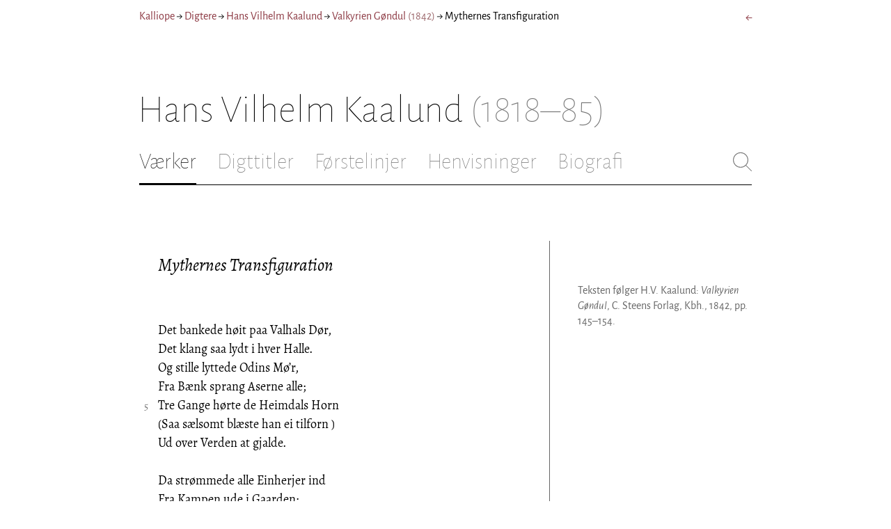

--- FILE ---
content_type: text/html; charset=utf-8
request_url: https://kalliope.org/da/text/kaalund2018061923
body_size: 13539
content:
<!DOCTYPE html><html lang="da"><head><meta charSet="UTF-8" class="next-head"/><title class="next-head">Hans Vilhelm Kaalund: »Mythernes Transfiguration« fra Valkyrien Gøndul (1842)</title><meta name="description" content="Kalliope er en database indeholdende ældre dansk lyrik samt biografiske oplysninger om danske digtere. Målet er intet mindre end at samle hele den ældre danske lyrik, men indtil videre indeholder Kalliope et forhåbentligt repræsentativt, og stadigt voksende, udvalg af den danske digtning." class="next-head"/><meta name="viewport" content="width=device-width, initial-scale=1" class="next-head"/><link rel="icon" sizes="180x180" href="/apple-touch-icon-180x180.png" class="next-head"/><link rel="apple-touch-icon" href="/apple-touch-icon.png" class="next-head"/><link rel="apple-touch-icon" sizes="180x180" href="/apple-touch-icon-180x180.png" class="next-head"/><link rel="apple-touch-icon" sizes="152x152" href="/apple-touch-icon-152x152.png" class="next-head"/><link rel="apple-touch-icon" sizes="120x120" href="/apple-touch-icon-120x120.png" class="next-head"/><link rel="apple-touch-icon" sizes="76x76" href="/apple-touch-icon-76x76.png" class="next-head"/><link rel="apple-touch-icon" sizes="60x60" href="/apple-touch-icon-60x60.png" class="next-head"/><link rel="mask-icon" href="/static/favicon-mask.svg" color="black" class="next-head"/><link rel="icon" href="/favicon.ico" class="next-head"/><link rel="manifest" href="/manifest.json" class="next-head"/><link rel="canonical" href="https://kalliope.org/da/text/kaalund2018061923" class="next-head"/><link rel="alternate" hrefLang="da" href="https://kalliope.org/da/text/kaalund2018061923" class="next-head"/><link rel="alternate" hrefLang="en" href="https://kalliope.org/en/text/kaalund2018061923" class="next-head"/><meta name="theme-color" content="rgb(139, 56, 65)" class="next-head"/><meta property="og:title" content="Hans Vilhelm Kaalund" class="next-head"/><meta property="og:description" content="Kalliope er en database indeholdende ældre dansk lyrik samt biografiske oplysninger om danske digtere. Målet er intet mindre end at samle hele den ældre danske lyrik, men indtil videre indeholder Kalliope et forhåbentligt repræsentativt, og stadigt voksende, udvalg af den danske digtning." class="next-head"/><meta name="twitter:site" content="@kalliope_org" class="next-head"/><meta name="twitter:card" content="summary" class="next-head"/><meta name="twitter:image" content="/static/images/kaalund/social/kaalund.jpg" class="next-head"/><meta property="og:image" content="/static/images/kaalund/social/kaalund.jpg" class="next-head"/><meta property="og:image:width" content="600" class="next-head"/><meta property="og:site_name" content="Kalliope" class="next-head"/><meta property="og:type" content="website" class="next-head"/><meta property="og:url" content="https://kalliope.org/da/text/kaalund2018061923" class="next-head"/><link rel="preload" href="/_next/static/mxEy7meYALKj_HuhxfpBD/pages/text.js" as="script"/><link rel="preload" href="/_next/static/mxEy7meYALKj_HuhxfpBD/pages/_app.js" as="script"/><link rel="preload" href="/_next/static/mxEy7meYALKj_HuhxfpBD/pages/_error.js" as="script"/><link rel="preload" href="/_next/static/runtime/webpack-651784792ab42d5aff44.js" as="script"/><link rel="preload" href="/_next/static/chunks/commons.1832025910341bc8d273.js" as="script"/><link rel="preload" href="/_next/static/runtime/main-c8478016ba2d2b222a21.js" as="script"/><style id="__jsx-1734796643">.workname.jsx-1734796643 .title.cursive{font-style:italic;}
.workname .lighter{color:#767676 !important;}
a .workname .lighter{color:#9C686C !important;}</style><style id="__jsx-2854609158">nav.jsx-2854609158{display:-webkit-box;display:-webkit-flex;display:-ms-flexbox;display:flex;-webkit-flex-wrap:wrap;-ms-flex-wrap:wrap;flex-wrap:wrap;}
nav.jsx-2854609158>div{-webkit-flex-shrink:1;-ms-flex-negative:1;flex-shrink:1;padding:4px 0px;}
.nav-container.jsx-2854609158{margin-top:10px;margin-bottom:80px;width:100%;display:-webkit-box;display:-webkit-flex;display:-ms-flexbox;display:flex;-webkit-box-pack:justify;-webkit-justify-content:space-between;-ms-flex-pack:justify;justify-content:space-between;font-size:16px;font-weight:400;}
@media (max-width:480px){.right-side.jsx-2854609158{display:none;}}
@media print{.nav-container.jsx-2854609158{display:none;}}</style><style id="__jsx-383098445">.heading.jsx-383098445{margin-bottom:30px;}
.heading.jsx-383098445 h1{margin:0;width:100%;padding-top:10px;line-height:56px;font-size:56px;font-weight:100;margin-left:-2px;-webkit-transition:font-size 0.2s;transition:font-size 0.2s;}
.heading.jsx-383098445 h1 .lighter{color:#757575;}
@media (max-width:480px){.heading.jsx-383098445 h1{padding-top:10px;line-height:40px;font-size:40px;}}
@media print{.heading.jsx-383098445 h1{font-size:24px;border-bottom:1px solid #888;}.heading.jsx-383098445{margin-bottom:40px;}}</style><style id="__jsx-3629733352">.tabs-container.jsx-3629733352{display:-webkit-box;display:-webkit-flex;display:-ms-flexbox;display:flex;-webkit-box-pack:justify;-webkit-justify-content:space-between;-ms-flex-pack:justify;justify-content:space-between;border-bottom:1px solid black;margin-bottom:80px;margin-top:30px;-webkit-box-flex:1;-webkit-flex-grow:1;-ms-flex-positive:1;flex-grow:1;}
.svg-container{-webkit-flex-basis:28px;-ms-flex-preferred-size:28px;flex-basis:28px;-webkit-flex-shrink:1;-ms-flex-negative:1;flex-shrink:1;-webkit-align-self:flex-start;-ms-flex-item-align:start;align-self:flex-start;-webkit-transition:flex-basis 0.2s;transition:flex-basis 0.2s;}
.leftside{width:100%;overflow:scroll;margin-right:10px;-webkit-scrollbar-width:none;-moz-scrollbar-width:none;-ms-scrollbar-width:none;scrollbar-width:none;}
.leftside::-webkit-scrollbar{display:none;}
.search-field{font-size:32px;line-height:32px;width:100%;border:0;padding:0;margin:0;outline:0;font-weight:100;font-family:inherit;-webkit-transition:font-size 0.2s,line-height:0.2s;transition:font-size 0.2s,line-height:0.2s;caret-color:black;}
.searchfield-container{width:100%;padding-bottom:10px;}
.tabs>.tab{display:inline-block;margin-right:30px;border-bottom:2px solid transparent;padding-bottom:15px;-webkit-transition:margin-right 0.2s;transition:margin-right 0.2s;white-space:nowrap;}
.tabs>.tab h2{margin:0;padding:0;line-height:32px;font-size:32px;font-weight:100;-webkit-transition:font-size 0.2s,line-height:0.2s;transition:font-size 0.2s,line-height:0.2s;}
.tabs>.tab.selected{border-bottom:2px solid black;}
.tabs .tab.selected a{color:black;}
.tabs>.tab a{color:#707070;}
@media (max-width:480px){.tabs>.tab{margin-right:10px;}.tabs>.tab h2{font-size:26px !important;line-height:26px;}.svg-container{-webkit-flex-basis:26px;-ms-flex-preferred-size:26px;flex-basis:26px;}.search-field{font-size:26px;line-height:26px;}.searchfield-container{padding-bottom:9px;}form{margin:0;padding:0;}}
@media print{.tabs-container.jsx-3629733352{display:none;}}</style><style id="__jsx-4249389010">div.bladrer.jsx-4249389010{display:none;}
@media (max-width:480px){div.bladrer.jsx-4249389010{display:block;position:absolute;left: -20px; width:40px;bottom:0;top:0;}}</style><style id="__jsx-280603985">.text-heading.jsx-280603985 h2{line-height:1.6;font-size:1.4em;font-weight:normal;font-style:italic;margin:0;padding:0;}
.text-heading.jsx-280603985 h4{font-size:1.05em;line-height:1.6;font-weight:normal;margin:0;padding:0;}
.text-heading.jsx-280603985{margin-bottom:60px;}
.text-heading.poem.jsx-280603985{margin-left:1.5em;}</style><style id="__jsx-531762627">.line-with-num::before{content:attr(data-num);color:#767676;margin-right:1em;width:1.5em;font-size:0.8em;text-align:right;display:inline-block;margin-left:-2.5em;vertical-align:top;margin-top:0.25em;}
.poem-line.with-margin-text::before{content:attr(data-num);color:black;margin-right:1em;width:1.5em;font-size:1em;text-align:right;display:inline-block;margin-left:-2.5em;vertical-align:top;margin-top:0;}
.line-with-num{margin-left:1.5em;}
.prose-paragraph{-webkit-hyphens:auto;-moz-hyphens:auto;-ms-hyphens:auto;hyphens:auto;}
.block.small{font-size:1rem;line-height:1.45rem;}
.block.small .line-with-num::before{margin-top:0;font-size:0.8rem;}
.block{display:inline-block;}
.highlighted-line{background-color:rgb(253,246,227);margin-left:1em;padding-left:0.5em;margin-right:-0.5em;padding-right:0.5em;margin-top:-0.08em;padding-top:0.08em;margin-bottom:-0.08em;padding-bottom:0.08em;border-left:1px solid rgb(238,232,213);border-right:1px solid rgb(238,232,213);}
.first-highlighted-line{border-top:1px solid rgb(238,232,213);}
.poem-hr{line-height:4px !important;padding-bottom:3px;margin-left:0 !important;}
.last-highlighted-line{border-bottom:1px solid rgb(238,232,213);}
.inner-poem-line{display:inline-block;width:calc(100%-7em);margin-left:7em;text-indent:-7em;}
.inner-prose-line{display:inline-block;width:calc(100%);}
.right-aligned-text{text-align:right;width:100%;text-indent:0;margin-left:0;}
.centered-text{text-align:center;width:100%;text-indent:0;margin-left:0;}
.right-aligned-prose-text{text-align:right;}
.centered-prose-text{text-align:center;}
.half-height-blank{line-height:0.8;}
.text-two-columns div:first-child{border-right:1px solid black;padding-right:10px;}
.text-two-columns div:last-child{padding-left:10px;}
.blockquote{margin-left:null;margin-right:null;font-size:null;}</style><style id="__jsx-2315772527">.text-content{font-family:'Alegreya',serif;line-height:1.5;font-size:1em;display:inline-block;}
.text-content sc{font-family:'Alegreya SC';}
@media print{.jsx-2315772527{font-size:8pt;line-height:1.5;}}</style><style id="__jsx-4141020501">div.sidebar-note.jsx-4141020501{margin-bottom:10px;-webkit-hyphens:auto;-moz-hyphens:auto;-ms-hyphens:auto;hyphens:auto;}
div.sidebar-note.print-only.jsx-4141020501{display:none;}
@media print{div.sidebar-note.print-only.jsx-4141020501{display:block;}div.sidebar-note.jsx-4141020501{margin-bottom:10px;}div.sidebar-note.sidebar-note-credits.jsx-4141020501{display:none;}}</style><style id="__jsx-3206819046">div.footnotes.jsx-3206819046{margin-top:0;-webkit-hyphens:auto;-moz-hyphens:auto;-ms-hyphens:auto;hyphens:auto;}
.footnote{display:-webkit-box;display:-webkit-flex;display:-ms-flexbox;display:flex;-webkit-align-items:flex-start;-webkit-box-align:flex-start;-ms-flex-align:flex-start;align-items:flex-start;width:100%;margin-left:-5px;}
.footnote .footnote-num{-webkit-flex-basis:20px;-ms-flex-preferred-size:20px;flex-basis:20px;-webkit-box-flex:0;-webkit-flex-grow:0;-ms-flex-positive:0;flex-grow:0;-webkit-flex-shrink:0;-ms-flex-negative:0;flex-shrink:0;text-align:right;padding-right:7px;}
.footnote .footnote-num a{color:#666;}
.footnote .footnote-text{-webkit-box-flex:1;-webkit-flex-grow:1;-ms-flex-positive:1;flex-grow:1;}</style><style id="__jsx-2277408485">figcaption.jsx-2277408485{margin-top:8px;font-size:16px;line-height:1.4;}</style><style id="__jsx-2540361096">div.sidebar-picture.jsx-2540361096{margin-bottom:30px;}
figure.jsx-2540361096{margin:0;}
.oval-mask.jsx-2540361096{border-radius:50%;}
img.jsx-2540361096{border:0;}
img.with-drop-shadow.jsx-2540361096{box-shadow:4px 4px 12px #888;}
img.clickable.jsx-2540361096{cursor:pointer;}
@media print{figure.jsx-2540361096{display:none;}}</style><style id="__jsx-1495697834">div.sidebar-pictures.jsx-1495697834{display:-webkit-box;display:-webkit-flex;display:-ms-flexbox;display:flex;-webkit-flex-direction:column;-ms-flex-direction:column;flex-direction:column;}
@media print{div.sidebar-pictures.jsx-1495697834{display:none;}}
@media (max-width:760px){div.sidebar-pictures.jsx-1495697834{-webkit-flex-direction:row;-ms-flex-direction:row;flex-direction:row;-webkit-flex-wrap:wrap;-ms-flex-wrap:wrap;flex-wrap:wrap;-webkit-box-pack:justify;-webkit-justify-content:space-between;-ms-flex-pack:justify;justify-content:space-between;-webkit-align-items:start;-webkit-box-align:start;-ms-flex-align:start;align-items:start;}div.sidebar-pictures.jsx-1495697834>*{-webkit-flex-basis:47%;-ms-flex-preferred-size:47%;flex-basis:47%;-webkit-box-flex:0;-webkit-flex-grow:0;-ms-flex-positive:0;flex-grow:0;}}</style><style id="__jsx-3196728455">div.sidebar-spl.jsx-3196728455{width:100%;display:-webkit-box;display:-webkit-flex;display:-ms-flexbox;display:flex;}
div.sidebar-spl.jsx-3196728455>div:first-child{-webkit-box-flex:1;-webkit-flex-grow:1;-ms-flex-positive:1;flex-grow:1;padding:0 40px 0 0;}
div.sidebar-spl.jsx-3196728455>aside:last-child{-webkit-flex-shrink:0;-ms-flex-negative:0;flex-shrink:0;width:250px;padding:0 0 0 40px;line-height:1.5;border-left:1px solid #666;color:#666;font-size:16px;line-height:1.4;}
div.sidebar-spl.empty.jsx-3196728455>div:first-child{padding-right:0;}
div.sidebar-spl.empty.jsx-3196728455>aside:last-child{border-left:none;}
@media (max-width:767px){div.sidebar-spl.jsx-3196728455>aside:last-child{width:200px;}}
@media (max-width:767px),print{div.sidebar-spl.jsx-3196728455{-webkit-flex-direction:column;-ms-flex-direction:column;flex-direction:column;}div.sidebar-spl.jsx-3196728455>div:first-child{padding:0;}div.sidebar-spl.jsx-3196728455>aside:last-child{margin-top:30px;border-top:1px solid #666;border-left:0;width:100%;padding:20px 0 0 0;}div.sidebar-spl.reverse-split.jsx-3196728455>div:first-child{padding-top:40px;-webkit-order:2;-ms-flex-order:2;order:2;}div.sidebar-spl.reverse-split.jsx-3196728455>aside:last-child{-webkit-order:1;-ms-flex-order:1;order:1;border-top:none;border-bottom:1px solid #666;border-left:0;width:100%;padding:0 0 10px 0;}}</style><style id="__jsx-1045506694">@font-face{font-family:'Alegreya';font-style:italic;font-weight:400;font-display:fallback;src:local('Alegreya Italic'),local('Alegreya-Italic'), url(https://fonts.gstatic.com/s/alegreya/v13/4UaHrEBBsBhlBjvfkSLkx60.ttf) format('truetype');}
@font-face{font-family:'Alegreya';font-style:italic;font-weight:700;font-display:fallback;src:local('Alegreya Bold Italic'),local('Alegreya-BoldItalic'), url(https://fonts.gstatic.com/s/alegreya/v13/4UaErEBBsBhlBjvfkSLk_xHMwps.ttf) format('truetype');}
@font-face{font-family:'Alegreya';font-style:normal;font-weight:400;font-display:fallback;src:local('Alegreya Regular'),local('Alegreya-Regular'), url(https://fonts.gstatic.com/s/alegreya/v13/4UaBrEBBsBhlBjvfkRLm.ttf) format('truetype');}
@font-face{font-family:'Alegreya';font-style:normal;font-weight:700;font-display:fallback;src:local('Alegreya Bold'),local('Alegreya-Bold'), url(https://fonts.gstatic.com/s/alegreya/v13/4UaGrEBBsBhlBjvfkSpa4o3J.ttf) format('truetype');}
@font-face{font-family:'Alegreya SC';font-style:normal;font-weight:400;font-display:fallback;src:local('Alegreya SC Regular'),local('AlegreyaSC-Regular'), url(https://fonts.gstatic.com/s/alegreyasc/v11/taiOGmRtCJ62-O0HhNEa-a6o.ttf) format('truetype');}
@font-face{font-family:'Alegreya Sans';font-style:italic;font-weight:400;font-display:fallback;src:local('Alegreya Sans Italic'),local('AlegreyaSans-Italic'), url(https://fonts.gstatic.com/s/alegreyasans/v10/5aUt9_-1phKLFgshYDvh6Vwt7V9tuA.ttf) format('truetype');}
@font-face{font-family:'Alegreya Sans';font-style:italic;font-weight:700;font-display:fallback;src:local('Alegreya Sans Bold Italic'), local('AlegreyaSans-BoldItalic'), url(https://fonts.gstatic.com/s/alegreyasans/v10/5aUo9_-1phKLFgshYDvh6Vwt7V9VBEh2jg.ttf) format('truetype');}
@font-face{font-family:'Alegreya Sans';font-style:normal;font-weight:300;font-display:fallback;src:local('Alegreya Sans Light'),local('AlegreyaSans-Light'), url(https://fonts.gstatic.com/s/alegreyasans/v10/5aUu9_-1phKLFgshYDvh6Vwt5fFPmE0.ttf) format('truetype');}
@font-face{font-family:'Alegreya Sans';font-style:normal;font-weight:400;font-display:fallback;src:local('Alegreya Sans Regular'),local('AlegreyaSans-Regular'), url(https://fonts.gstatic.com/s/alegreyasans/v10/5aUz9_-1phKLFgshYDvh6Vwt3V0.ttf) format('truetype');}
@font-face{font-family:'Alegreya Sans';font-style:normal;font-weight:700;font-display:fallback;src:local('Alegreya Sans Bold'),local('AlegreyaSans-Bold'), url(https://fonts.gstatic.com/s/alegreyasans/v10/5aUu9_-1phKLFgshYDvh6Vwt5eFImE0.ttf) format('truetype');}
@font-face{font-family:'Alegreya Sans';font-style:normal;font-weight:100;font-display:fallback;src:local('Alegreya Sans Thin'),local('AlegreyaSans-Thin'), url(https://fonts.gstatic.com/s/alegreyasans/v10/5aUt9_-1phKLFgshYDvh6Vwt5TltuA.ttf) format('truetype');}
body{margin:0;font-family:'Alegreya Sans',sans-serif;box-sizing:border-box;font-size:18px;height:150px;-webkit-tap-highlight-color:hsla(353, 20%, 85%, 1);}
.small-caps{font-family:'Alegreya SC';}
a{color:hsla(353, 43%, 38%, 1);-webkit-text-decoration:none;text-decoration:none;}
a .lighter{color:#9C686C;}
@media print{a{color:black;}body{font-size:9pt;}}</style><style id="__jsx-2777487723">div.jsx-2777487723{max-width:880px;margin:0px auto;padding:0 20px;}</style><style>body { margin: 0 } /* custom! */</style></head><body><div id="__next"><div><div class="jsx-2777487723"><div class="jsx-2854609158 nav-container"><nav class="jsx-2854609158"><div><a href="/da/">Kalliope</a></div><div> → </div><div><a href="/da/poets/dk/name">Digtere</a></div><div> → </div><div><a href="/da/works/kaalund"><span class="poetname"><span class="name">Hans Vilhelm Kaalund</span></span></a></div><div> → </div><div><a href="/da/work/kaalund/1842"><span class="jsx-1734796643 workname"><span class="title"><span>Valkyrien Gøndul</span> </span><span class="lighter"><span>(<!-- -->1842<!-- -->)</span> </span></span></a></div><div> → </div><div>Mythernes Transfiguration</div></nav><div class="jsx-2854609158 right-side"><div style="display:flex;padding:4px 0"><div style="margin-left:16px;font-size:18px"><a title="Kampen endes" href="/da/text/kaalund2018061922">←</a></div></div></div></div><div class="jsx-383098445 heading"><h1 class="jsx-383098445"><span class="poetname"><span class="name">Hans Vilhelm Kaalund</span><span class="lighter" style="white-space:nowrap"> <!-- -->(1818–85)</span></span></h1></div><div class="jsx-3629733352 tabs-container"><div class="leftside"><nav class="tabs" style="display:flex"><div class="tab selected"><a href="/da/works/kaalund"><h2>Værker</h2></a></div><div class="tab"><a href="/da/texts/kaalund/titles"><h2>Digttitler</h2></a></div><div class="tab"><a href="/da/texts/kaalund/first"><h2>Førstelinjer</h2></a></div><div class="tab"><a href="/da/mentions/kaalund"><h2>Henvisninger</h2></a></div><div class="tab"><a href="/da/bio/kaalund"><h2>Biografi</h2></a></div></nav><div class="searchfield-container" style="display:none"><div style="display:flex"><div style="flex-grow:1"><form><label for="search-field-id" style="display:none">Søg</label><input id="search-field-id" title="Søg i Kalliope" class="search-field" placeholder="Søg i Kalliope"/></form></div><div class="svg-container" style="cursor:pointer"><svg viewBox="0 -5 48 53" width="100%" height="100%"><line style="fill:none;stroke:black;stroke-linecap:round;stroke-linejoin:round;stroke-width:1px" x1="38" y1="38" x2="4" y2="4" vector-effect="non-scaling-stroke"></line><line style="fill:none;stroke:black;stroke-linecap:round;stroke-linejoin:round;stroke-width:1px" x1="38" y1="4" x2="4" y2="38" vector-effect="non-scaling-stroke"></line></svg></div></div></div></div><div style="align-self:flex-start" class="jsx-3629733352 svg-container"><span style="cursor:pointer" class="jsx-3629733352"><svg viewBox="0 -5 48 53" width="100%" height="100%"><ellipse style="fill:none;stroke:#707070;stroke-linecap:round;stroke-linejoin:round;stroke-width:1px" cx="19.55" cy="19.5" rx="18.55" ry="18.5" vector-effect="non-scaling-stroke"></ellipse><line style="fill:none;stroke:#707070;stroke-linecap:round;stroke-linejoin:round;stroke-width:1px" x1="47" x2="32.96" y1="47" y2="33" stroke-width="0.5" vector-effect="non-scaling-stroke"></line></svg></span></div></div><div class="jsx-3196728455 sidebar-spl"><div><article style="position:relative" class="jsx-2315772527"><div title="Gå til Kampen endes" class="jsx-4249389010 bladrer"></div><div style="margin-left:1.5em" class="jsx-2315772527 text-content"><div class="jsx-280603985 text-heading"><div><div style="margin-bottom:15px"></div><div style="margin-bottom:15px"><h2 class="jsx-280603985"><span class="textname">Mythernes Transfiguration</span></h2></div><div></div></div></div></div><div class="jsx-2315772527"><div class="text-content"><div><div lang="da" class="jsx-531762627 block  "><div class=" line-with-num poem-line"><div class=" inner-poem-line">Det bankede høit paa Valhals Dør,</div></div><div class=" line-with-num poem-line"><div class=" inner-poem-line">Det klang saa lydt i hver Halle.</div></div><div class=" line-with-num poem-line"><div class=" inner-poem-line">Og stille lyttede Odins Mø’r,</div></div><div class=" line-with-num poem-line"><div class=" inner-poem-line">Fra Bænk sprang Aserne alle;</div></div><div class=" line-with-num poem-line" data-num="5"><div class=" inner-poem-line">Tre Gange hørte de Heimdals Horn</div></div><div class=" line-with-num poem-line"><div class=" inner-poem-line">(Saa sælsomt blæste han ei tilforn )</div></div><div class=" line-with-num poem-line"><div class=" inner-poem-line">Ud over Verden at gjalde.</div></div><div class=" line-with-num poem-line"><div class=" inner-poem-line"><br/></div></div><div class=" line-with-num poem-line"><div class=" inner-poem-line">Da strømmede alle Einherjer ind</div></div><div class=" line-with-num poem-line"><div class=" inner-poem-line">Fra Kampen ude i Gaarden;</div></div><div class=" line-with-num poem-line" data-num="10"><div class=" inner-poem-line">(Saa bruser Havet i Hvirvelvind).</div></div><div class=" line-with-num poem-line"><div class=" inner-poem-line">De ventede Nyt fra Norden.</div></div><div class=" line-with-num poem-line"><div class=" inner-poem-line">Fra Bravallaslag stod Hildetand</div></div><div class=" line-with-num poem-line"><div class=" inner-poem-line">Hos Ring og Hakon og Gorm og Dan —</div></div><div class=" line-with-num poem-line"><div class=" inner-poem-line">Og Helge fra Isefjorden.</div></div><div class=" line-with-num poem-line"><div class=" inner-poem-line"><br/></div></div><div class=" line-with-num poem-line" data-num="15"><div class=" inner-poem-line">Men Odinløfted sit Spyd fra Væg</div></div><div class=" line-with-num poem-line"><div class=" inner-poem-line">(Man monne det Gungnir kalde)</div></div><div class=" line-with-num poem-line"><div class=" inner-poem-line">I Baggrunden holdt sig Loke bleg</div></div><div class=" line-with-num poem-line"><div class=" inner-poem-line">(Før larmed han meest af Alle),</div></div><div class=" line-with-num poem-line"><div class=" inner-poem-line">Taus spændte Vidar paa Fod sin Sko,</div></div><div class=" line-with-num poem-line" data-num="20"><div class=" inner-poem-line">Skjøn Freia sukked, men Skade lo;</div></div><div class=" line-with-num poem-line"><div class=" inner-poem-line">Paa Ragnarok tænkte Alle.</div></div><div class=" line-with-num poem-line"><div class=" inner-poem-line"><br/></div></div><div class=" line-with-num poem-line"><div class=" inner-poem-line">Saa banked det atter, men ei med Lyd,</div></div><div class=" line-with-num poem-line"><div class=" inner-poem-line">Som Træormes Tand paa Kiste;</div></div><div class=" line-with-num poem-line"><div class=" inner-poem-line">Som Hamren ei, der smeder Spyd</div></div><div class=" line-with-num poem-line" data-num="25"><div class=" inner-poem-line">Med Funker og røde Gniste —</div></div><div class=" line-with-num poem-line"><div class=" inner-poem-line">Saa banke Sjæle paa Paradiis,</div></div><div class=" line-with-num poem-line"><div class=" inner-poem-line">Saa banker Bølgen paa haarden Iis,</div></div><div class=" line-with-num poem-line"><div class=" inner-poem-line">Naar den i Vaaren skal briste.</div></div><div class=" line-with-num poem-line"><div class=" inner-poem-line"><br/></div></div><div class=" line-with-num poem-line"><div class=" inner-poem-line">Og op sprang alle de Porte bradt</div></div><div class=" line-with-num poem-line" data-num="30"><div class=" inner-poem-line">Mod Jordens Bjerge og Dale;</div></div><div class=" line-with-num poem-line"><div class=" inner-poem-line">Et Lyshav blænded som Sol bag Nat,</div></div><div class=" line-with-num poem-line"><div class=" inner-poem-line">Naar Morgenhanerne gale;</div></div><div class=" line-with-num poem-line"><div class=" inner-poem-line">En Hær af Lysalfer, Par ved Par</div></div><div class=" line-with-num poem-line"><div class=" inner-poem-line">(De vidste ei, at det Engle var)</div></div><div class=" line-with-num poem-line" data-num="35"><div class=" inner-poem-line">Sig nærmede Guders Sale.</div></div><div class=" line-with-num poem-line"><div class=" inner-poem-line"><br/></div></div><div class=" line-with-num poem-line"><div class=" inner-poem-line">Den slynged sig hen som et Liljebed,</div></div><div class=" line-with-num poem-line"><div class=" inner-poem-line">Hvert Øie ligned Kjærminden;</div></div><div class=" line-with-num poem-line"><div class=" inner-poem-line">De Hoveder bølged som gyldne Sæd</div></div><div class=" line-with-num poem-line"><div class=" inner-poem-line">Med tusind Vipper i Vinden.</div></div><div class=" line-with-num poem-line" data-num="40"><div class=" inner-poem-line">Forundret Guderne saae det Syn</div></div><div class=" line-with-num poem-line"><div class=" inner-poem-line">(Saa blændes Menneskets Blik af Lyn),</div></div><div class=" line-with-num poem-line"><div class=" inner-poem-line">Men rød blev Loke paa Kinden.</div></div><div class=" line-with-num poem-line"><div class=" inner-poem-line"><br/></div></div><div class=" line-with-num poem-line"><div class=" inner-poem-line">Hen Toget gik over Bifrostbro;</div></div><div class=" line-with-num poem-line"><div class=" inner-poem-line">Foran kom Englene trende:</div></div><div class=" line-with-num poem-line" data-num="45"><div class=" inner-poem-line">Den christne Kjærlighed, Haab og Tro —</div></div><div class=" line-with-num poem-line"><div class=" inner-poem-line">(De holdt hverandre i Hænde).</div></div><div class=" line-with-num poem-line"><div class=" inner-poem-line">Blandt Hedningguder lød Seraphsang;</div></div><div class=" line-with-num poem-line"><div class=" inner-poem-line">Dem tyktes, som fra en Drøm engang,</div></div><div class=" line-with-num poem-line"><div class=" inner-poem-line">At skulle Tonerne kjende.</div></div><div class=" line-with-num poem-line"><div class=" inner-poem-line"><br/></div></div><div class=" line-with-num poem-line" data-num="50"><div class=" inner-poem-line">Fra Jordan, lød det hellige Chor,</div></div><div class=" line-with-num poem-line"><div class=" inner-poem-line">Som Paradiisfugle vi komme.</div></div><div class=" line-with-num poem-line"><div class=" inner-poem-line">Nu juble Himmel, nu juble Jord,</div></div><div class=" line-with-num poem-line"><div class=" inner-poem-line">Thi Mørkets Time er omme;</div></div><div class=" line-with-num poem-line"><div class=" inner-poem-line">Nu skulle de Blinde Synet faae,</div></div><div class=" line-with-num poem-line" data-num="55"><div class=" inner-poem-line">De Døve høre og Halte gaae;</div></div><div class=" line-with-num poem-line"><div class=" inner-poem-line">Thi bønhørt ere de Fromme?</div></div><div class=" line-with-num poem-line"><div class=" inner-poem-line"><br/></div></div><div class=" line-with-num poem-line"><div class=" inner-poem-line">Paa Korset er Verdens Frelser død;</div></div><div class=" line-with-num poem-line"><div class=" inner-poem-line">Han led for Menneskets Brøde.</div></div><div class=" line-with-num poem-line"><div class=" inner-poem-line">Men Paaskemorgen han Graven brød,</div></div><div class=" line-with-num poem-line" data-num="60"><div class=" inner-poem-line">Og splittede Nattens Øde!</div></div><div class=" line-with-num poem-line"><div class=" inner-poem-line">Klart lyder hans evige Sandhedsord.</div></div><div class=" line-with-num poem-line"><div class=" inner-poem-line"><i>En eneste Gud i Himmelen boer</i>,</div></div><div class=" line-with-num poem-line"><div class=" inner-poem-line"><i>Som giver selv Ormen Føde!</i></div></div><div class=" line-with-num poem-line"><div class=" inner-poem-line"><br/></div></div><div class=" line-with-num poem-line"><div class=" inner-poem-line">Alfader skjules ei meer af Nat;</div></div><div class=" line-with-num poem-line" data-num="65"><div class=" inner-poem-line">Han aabner sin Favn for Alle.</div></div><div class=" line-with-num poem-line"><div class=" inner-poem-line">Det saligste Maal er Slægterne sat;</div></div><div class=" line-with-num poem-line"><div class=" inner-poem-line">De skulle sig Brødre kalde.</div></div><div class=" line-with-num poem-line"><div class=" inner-poem-line">Som Stjerner svinde for Morgenens Skjær,</div></div><div class=" line-with-num poem-line"><div class=" inner-poem-line">Saa vige Oldtidens Gudehær,</div></div><div class=" line-with-num poem-line" data-num="70"><div class=" inner-poem-line">Saa styrte Olymp og Valhalla.</div></div><div class=" line-with-num poem-line"><div class=" inner-poem-line"><br/></div></div><div class=" line-with-num poem-line"><div class=" inner-poem-line">Saa toned Englenes Jubelsang —</div></div><div class=" line-with-num poem-line"><div class=" inner-poem-line">Der rulled en sagte Torden —</div></div><div class=" line-with-num poem-line"><div class=" inner-poem-line">Og fjernt og fjernere Eccho klang</div></div><div class=" line-with-num poem-line"><div class=" inner-poem-line">Dernede fra hele Jorden;</div></div><div class=" line-with-num poem-line" data-num="75"><div class=" inner-poem-line">Det braged fra Leire og Sigtuna:</div></div><div class=" line-with-num poem-line"><div class=" inner-poem-line">De hedenske Støtter styrted fra</div></div><div class=" line-with-num poem-line"><div class=" inner-poem-line">Den blodige Steen i Norden.</div></div><div class=" line-with-num poem-line"><div class=" inner-poem-line"><br/></div></div><div class=" line-with-num poem-line"><div class=" inner-poem-line">Da toned en Klokkeklang i Sky</div></div><div class=" line-with-num poem-line"><div class=" inner-poem-line">(Det monne fra Trondhjem ringe)</div></div><div class=" line-with-num poem-line" data-num="80"><div class=" inner-poem-line">Saa svinger sig Fuglen ved Morgengry</div></div><div class=" line-with-num poem-line"><div class=" inner-poem-line">Med Sang paa dirrende Vinge.</div></div><div class=" line-with-num poem-line"><div class=" inner-poem-line">Fra Kæmpebarme brød Hymnen ud:</div></div><div class=" line-with-num poem-line"><div class=" inner-poem-line">Vi troe paa den eneste, sande Gud,</div></div><div class=" line-with-num poem-line"><div class=" inner-poem-line">Ham Priis og Ære vi bringe.</div></div><div class=" line-with-num poem-line"><div class=" inner-poem-line"><br/></div></div><div class=" line-with-num poem-line" data-num="85"><div class=" inner-poem-line">Da hæved Odinsin Kæmpekrop</div></div><div class=" line-with-num poem-line"><div class=" inner-poem-line">Man skued hans Taarer rinde;</div></div><div class=" line-with-num poem-line"><div class=" inner-poem-line">Han vandrede ned fra Lidskjalfs Top,</div></div><div class=" line-with-num poem-line"><div class=" inner-poem-line">Den mægtige Gjæst hiin Blinde;</div></div><div class=" line-with-num poem-line"><div class=" inner-poem-line">I Hallen runged hans tunge Skridt,</div></div><div class=" line-with-num poem-line" data-num="90"><div class=" inner-poem-line">Han raabte: „Ha, det er kommet vidt,</div></div><div class=" line-with-num poem-line"><div class=" inner-poem-line">Skal Kraft for Svagheden svinde!”</div></div><div class=" line-with-num poem-line"><div class=" inner-poem-line"><br/></div></div><div class=" line-with-num poem-line"><div class=" inner-poem-line">„Kom, dejlige Freia, afklip dit Haar!</div></div><div class=" line-with-num poem-line"><div class=" inner-poem-line">Nu skal os Taagerne skjule;</div></div><div class=" line-with-num poem-line"><div class=" inner-poem-line">Til Glemsels Mørke vor Vei nu gaaer,</div></div><div class=" line-with-num poem-line" data-num="95"><div class=" inner-poem-line">Til Vintrens stormende Hule.</div></div><div class=" line-with-num poem-line"><div class=" inner-poem-line">San kom da, Frigga, saa kom da, Thor</div></div><div class=" line-with-num poem-line"><div class=" inner-poem-line">Far evigt vel, du herlige Nord,</div></div><div class=" line-with-num poem-line"><div class=" inner-poem-line">Du høie, mandige Thule!</div></div><div class=" line-with-num poem-line"><div class=" inner-poem-line"><br/></div></div><div class=" line-with-num poem-line"><div class=" inner-poem-line">„Udvandre skal nu din Asaflok.</div></div><div class=" line-with-num poem-line" data-num="100"><div class=" inner-poem-line">Saa lyder jo sælsomt Sangen.</div></div><div class=" line-with-num poem-line"><div class=" inner-poem-line">Naar kommer den store Ragnarok?</div></div><div class=" line-with-num poem-line"><div class=" inner-poem-line">Og hvor bliver Verdensslangen?</div></div><div class=" line-with-num poem-line"><div class=" inner-poem-line">Naar smedes Loke til Mørkets Fjeld?</div></div><div class=" line-with-num poem-line"><div class=" inner-poem-line">Hvor længe skal Baldur boe hos Hel,</div></div><div class=" line-with-num poem-line" data-num="105"><div class=" inner-poem-line">Og sidde i Dybet fangen?”</div></div><div class=" line-with-num poem-line"><div class=" inner-poem-line"><br/></div></div><div class=" line-with-num poem-line"><div class=" inner-poem-line">Da lød fra Englenes Læber Svar:</div></div><div class=" line-with-num poem-line"><div class=" inner-poem-line">„Fra Hel er Baldur opstanden;</div></div><div class=" line-with-num poem-line"><div class=" inner-poem-line">Det Jesus Christus i Østen var,</div></div><div class=" line-with-num poem-line"><div class=" inner-poem-line">Med Tornekronen om Panden.</div></div><div class=" line-with-num poem-line" data-num="110"><div class=" inner-poem-line">Han sidder ved Herrens høire Haand</div></div><div class=" line-with-num poem-line"><div class=" inner-poem-line">Og vinker som Fromheds lyse Aand</div></div><div class=" line-with-num poem-line"><div class=" inner-poem-line">Med Palmen fra Himmelskranden.</div></div><div class=" line-with-num poem-line"><div class=" inner-poem-line"><br/></div></div><div class=" line-with-num poem-line"><div class=" inner-poem-line">Græd ikke, Odin, græd ikke, Frei,</div></div><div class=" line-with-num poem-line"><div class=" inner-poem-line">Og Freia, deilige Qvinde!</div></div><div class=" line-with-num poem-line" data-num="115"><div class=" inner-poem-line">I Oldtidens Nat, i Glemsel ei</div></div><div class=" line-with-num poem-line"><div class=" inner-poem-line">Skal Nordens Guder forsvinde</div></div><div class=" line-with-num poem-line"><div class=" inner-poem-line">Af Livets Væld skal I fødes ny;</div></div><div class=" line-with-num poem-line"><div class=" inner-poem-line">Bag Mythens taagede Billedsky</div></div><div class=" line-with-num poem-line"><div class=" inner-poem-line">Skal Sandhedssolen oprinde.</div></div><div class=" line-with-num poem-line"><div class=" inner-poem-line"><br/></div></div><div class=" line-with-num poem-line" data-num="120"><div class=" inner-poem-line">Saa kast da Billedets ydre Dragt,</div></div><div class=" line-with-num poem-line"><div class=" inner-poem-line">Hvor Tanken slumrer i Svøbet!</div></div><div class=" line-with-num poem-line"><div class=" inner-poem-line">Med Lysets evige Aand i Pagt,</div></div><div class=" line-with-num poem-line"><div class=" inner-poem-line">I har eders Herkomst røbet.</div></div><div class=" line-with-num poem-line"><div class=" inner-poem-line">Derfor sank Mennesket ned paa Knæ;</div></div><div class=" line-with-num poem-line" data-num="125"><div class=" inner-poem-line">Igjennem Støtten af Steen og Træ</div></div><div class=" line-with-num poem-line"><div class=" inner-poem-line">Tilbad den Aanden i Støvet.</div></div><div class=" line-with-num poem-line"><div class=" inner-poem-line"><br/></div></div><div class=" line-with-num poem-line"><div class=" inner-poem-line">Saa sørg ei, Freia, du skal ei døe,</div></div><div class=" line-with-num poem-line"><div class=" inner-poem-line">Saalænge Stjernerne tindre!</div></div><div class=" line-with-num poem-line"><div class=" inner-poem-line">Saalænge blomstrer paa Jorden Mø,</div></div><div class=" line-with-num poem-line" data-num="130"><div class=" inner-poem-line">Du lever i Menneskets Indre!</div></div><div class=" line-with-num poem-line"><div class=" inner-poem-line">Men Kjærlighed er dit sande Navn;</div></div><div class=" line-with-num poem-line"><div class=" inner-poem-line">Med Guddoms Glæde, med Guddoms Savn,</div></div><div class=" line-with-num poem-line"><div class=" inner-poem-line">Din Magt bliver aldrig mindre.</div></div><div class=" line-with-num poem-line"><div class=" inner-poem-line"><br/></div></div><div class=" line-with-num poem-line"><div class=" inner-poem-line">Staa ei saa sorrigfuld, stolte Thor!</div></div><div class=" line-with-num poem-line" data-num="135"><div class=" inner-poem-line">Du skal ei glemmes paa Jorden.</div></div><div class=" line-with-num poem-line"><div class=" inner-poem-line">Hvor Sandhed slaaer med sit stærke Ord,</div></div><div class=" line-with-num poem-line"><div class=" inner-poem-line">Hvor Luften renses af Torden,</div></div><div class=" line-with-num poem-line"><div class=" inner-poem-line">Du stride skal i den ædle Kraft;</div></div><div class=" line-with-num poem-line"><div class=" inner-poem-line">Thi dobbelt blev Livets Kræfter skabt.</div></div><div class=" line-with-num poem-line" data-num="140"><div class=" inner-poem-line">Af Kampen hæver sig Orden.</div></div><div class=" line-with-num poem-line"><div class=" inner-poem-line"><br/></div></div><div class=" line-with-num poem-line"><div class=" inner-poem-line">Du, Odin, hersker i Menneskets <i>Aand!</i></div></div><div class=" line-with-num poem-line"><div class=" inner-poem-line">Nu aabnes dit andet Øie.</div></div><div class=" line-with-num poem-line"><div class=" inner-poem-line">Du, Asatyr, med din ene Haand,</div></div><div class=" line-with-num poem-line"><div class=" inner-poem-line">For Gud du Hovedet bøie!</div></div><div class=" line-with-num poem-line" data-num="145"><div class=" inner-poem-line">Tohændet bliver da <i>Tapperhed</i>.</div></div><div class=" line-with-num poem-line"><div class=" inner-poem-line">O blomstrende Frigg, som <i>Frugtbarhed</i></div></div><div class=" line-with-num poem-line"><div class=" inner-poem-line">Du trone paa Jordens Høie!</div></div><div class=" line-with-num poem-line"><div class=" inner-poem-line"><br/></div></div><div class=" line-with-num poem-line"><div class=" inner-poem-line">I <i>Lyset</i> virke den høie Frei,</div></div><div class=" line-with-num poem-line"><div class=" inner-poem-line">Og Ægir i <i>Havets Bølge</i>.</div></div><div class=" line-with-num poem-line" data-num="150"><div class=" inner-poem-line">Saa Mennesket hen gjennem Livets Vei</div></div><div class=" line-with-num poem-line"><div class=" inner-poem-line">I lede, tjene og følge.</div></div><div class=" line-with-num poem-line"><div class=" inner-poem-line">Som Straaler samles I skal til Krands</div></div><div class=" line-with-num poem-line"><div class=" inner-poem-line">Omkring den evige Skabers Glands,</div></div><div class=" line-with-num poem-line"><div class=" inner-poem-line">Og ingen Sky eder dølge.</div></div><div class=" line-with-num poem-line"><div class=" inner-poem-line"><br/></div></div><div class=" line-with-num poem-line" data-num="155"><div class=" inner-poem-line">Selv du, du Himmelens faldne Søn,</div></div><div class=" line-with-num poem-line"><div class=" inner-poem-line">Du Livets mægtige Frister!</div></div><div class=" line-with-num poem-line"><div class=" inner-poem-line">Frygt ei, o Loke, endnu din Løn;</div></div><div class=" line-with-num poem-line"><div class=" inner-poem-line">Din Frihed ikke du mister!</div></div><div class=" line-with-num poem-line"><div class=" inner-poem-line">Ved Prøvelsen lutres Kraften først.</div></div><div class=" line-with-num poem-line" data-num="160"><div class=" inner-poem-line">Stærkt er det Onde, men Gud er størst;</div></div><div class=" line-with-num poem-line"><div class=" inner-poem-line">Han vinker og Himlen brister.</div></div><div class=" line-with-num poem-line"><div class=" inner-poem-line"><br/></div></div><div class=" line-with-num poem-line"><div class=" inner-poem-line">Han vexler Solskin med Regn og Storm,</div></div><div class=" line-with-num poem-line"><div class=" inner-poem-line">Ved ham er Skabningen vorden;</div></div><div class=" line-with-num poem-line"><div class=" inner-poem-line">Han veed, hvorfor at hiin Midgaardsorm</div></div><div class=" line-with-num poem-line" data-num="165"><div class=" inner-poem-line">Skal knuge med Qvaler Jorden;</div></div><div class=" line-with-num poem-line"><div class=" inner-poem-line">Den er den samme, som bugted op</div></div><div class=" line-with-num poem-line"><div class=" inner-poem-line">Ad Kundskabstræet sin Slangekrop,</div></div><div class=" line-with-num poem-line"><div class=" inner-poem-line">I Syden kjendt som i Norden.</div></div><div class=" line-with-num poem-line"><div class=" inner-poem-line"><br/></div></div><div class=" line-with-num poem-line"><div class=" inner-poem-line">Hvad Vola spaade, var ikke Tant;</div></div><div class=" line-with-num poem-line" data-num="170"><div class=" inner-poem-line">Engang skal Ragnarok komme.</div></div><div class=" line-with-num poem-line"><div class=" inner-poem-line">Og Løgn skal skilles fra Godt og Sandt,</div></div><div class=" line-with-num poem-line"><div class=" inner-poem-line">Naar Prøvelsens Tid er omme.</div></div><div class=" line-with-num poem-line"><div class=" inner-poem-line">Ta, vee dig, Loke! paa <i>Dommedag;</i></div></div><div class=" line-with-num poem-line"><div class=" inner-poem-line">Der ligger de Saliges <i>Gimle</i> bag,</div></div><div class=" line-with-num poem-line" data-num="175"><div class=" inner-poem-line">Og vise er Herrens Domme.”</div></div><div class=" line-with-num poem-line"><div class=" inner-poem-line"><br/></div></div><div class=" line-with-num poem-line"><div class=" inner-poem-line">Saa lød den hellige Englesang.</div></div><div class=" line-with-num poem-line"><div class=" inner-poem-line">Paa Knæ sank Guderne alle;</div></div><div class=" line-with-num poem-line"><div class=" inner-poem-line">Fra tusind bævende Munde klang:</div></div><div class=" line-with-num poem-line"><div class=" inner-poem-line">„Saa styrt for Eden, Valhalla!</div></div><div class=" line-with-num poem-line" data-num="180"><div class=" inner-poem-line">Hvad evigt er, gaaer dog aldrig tabt;</div></div><div class=" line-with-num poem-line"><div class=" inner-poem-line">Kun hvad den vexlende Tid har skabt</div></div><div class=" line-with-num poem-line"><div class=" inner-poem-line">Som Afgudsstøtten skal falde!”’</div></div><div class=" line-with-num poem-line"><div class=" inner-poem-line"><br/></div></div><div class=" line-with-num poem-line"><div class=" inner-poem-line">Saa seirede Livet paa Oldtidsgrav,</div></div><div class=" line-with-num poem-line"><div class=" inner-poem-line">Bort svandt ei Guderne høie:</div></div><div class=" line-with-num poem-line" data-num="185"><div class=" inner-poem-line">Gjenfødt de dukked af Tidens Hav;</div></div><div class=" line-with-num poem-line"><div class=" inner-poem-line">O, see dem med Aandens Øie!</div></div><div class=" line-with-num poem-line"><div class=" inner-poem-line">Mangfoldigt er Lysets Straalebrud;</div></div><div class=" line-with-num poem-line"><div class=" inner-poem-line">Men Eet er Lyset og Een er Gud</div></div><div class=" line-with-num poem-line"><div class=" inner-poem-line">For ham vi Alle os bøie!</div></div><div class=" line-with-num poem-line"><div class=" inner-poem-line"><br/></div></div></div></div></div></div></article></div><aside><div><div style="margin-bottom:30px"><div class="jsx-4141020501 print-only sidebar-note"><div lang="da" class="jsx-531762627 block  "><div class=" prose-paragraph"><div class=" inner-prose-line">Teksten følger H.V. Kaalund: <i>Valkyrien Gøndul</i>, C. Steens Forlag, Kbh., 1842, pp. 145–154.</div></div></div></div></div><div class="jsx-3206819046 footnotes footnotes-print-only"></div><div style="margin-top:30px"><div class="jsx-1495697834 sidebar-pictures"><div class="jsx-2540361096 sidebar-picture"><figure class="jsx-2540361096"><picture class="jsx-2540361096  with-drop-shadow clickable"><source type="" srcSet="https://kalliope.org/static/facsimiles/kaalund/115308071069_color/t/162-w100.jpg 100w, https://kalliope.org/static/facsimiles/kaalund/115308071069_color/t/162-w150.jpg 150w, https://kalliope.org/static/facsimiles/kaalund/115308071069_color/t/162-w200.jpg 200w, https://kalliope.org/static/facsimiles/kaalund/115308071069_color/t/162-w250.jpg 250w, https://kalliope.org/static/facsimiles/kaalund/115308071069_color/t/162-w300.jpg 300w, https://kalliope.org/static/facsimiles/kaalund/115308071069_color/t/162-w400.jpg 400w, https://kalliope.org/static/facsimiles/kaalund/115308071069_color/t/162-w500.jpg 500w, https://kalliope.org/static/facsimiles/kaalund/115308071069_color/t/162-w600.jpg 600w, https://kalliope.org/static/facsimiles/kaalund/115308071069_color/t/162-w800.jpg 800w" sizes="(max-width: 700px) 250px, 48vw"/><img src="https://kalliope.org/static/facsimiles/kaalund/115308071069_color/t/162-w800.jpg" width="100%" alt="" class="jsx-2540361096  with-drop-shadow clickable"/></picture><figcaption class="jsx-2277408485"><div><div><div class="jsx-2277408485"><div style="display:inline">Teksten følger H.V. Kaalund: <i>Valkyrien Gøndul</i>, C. Steens Forlag, Kbh., 1842, pp. 145–154.</div></div></div></div></figcaption></figure></div></div></div></div></aside></div><div style="padding-bottom:70px"></div></div></div></div><script>__NEXT_DATA__ = {"props":{"pageProps":{"lang":"da","poet":{"id":"kaalund","country":"dk","lang":"da","type":"poet","square_portrait":"social/kaalund.jpg","name":{"firstname":"Hans Vilhelm","lastname":"Kaalund","fullname":null,"pseudonym":null,"christened":null,"realname":null,"sortname":null},"period":{"born":{"date":"1818-06-23","place":"København","inon":"in"},"dead":{"date":"1885-04-27","place":null,"inon":"in"}},"has_portraits":true,"has_square_portrait":true,"has_works":true,"has_poems":true,"has_prose":true,"has_texts":true,"has_artwork":false,"has_biography":true,"has_mentions":true},"work":{"id":"1842","title":"Valkyrien Gøndul","subtitles":null,"toctitle":{"title":"Valkyrien Gøndul"},"linktitle":"Valkyrien Gøndul","breadcrumbtitle":"Valkyrien Gøndul","year":"1842","status":"complete","type":"poetry","has_content":true,"published":"1842","sources":{"default":{"source":"H.V. Kaalund: \u003ci\u003eValkyrien Gøndul\u003c/i\u003e, C. Steens Forlag, Kbh., 1842.","facsimile":"115308071069_color","facsimilePageCount":178,"facsimilePagesOffset":18}}},"prev":{"id":"kaalund2018061922","title":"Kampen endes"},"next":null,"text":{"id":"kaalund2018061923","title":"Mythernes Transfiguration","linktitle":"Mythernes Transfiguration","subtitles":null,"suptitles":null,"text_type":"text","has_footnotes":0,"notes":[],"source":{"source":"H.V. Kaalund: \u003ci\u003eValkyrien Gøndul\u003c/i\u003e, C. Steens Forlag, Kbh., 1842.","pages":"145-154","facsimilePageCount":178,"facsimile":"115308071069_color","facsimilePages":[163,172]},"keywords":[],"refs":[],"variants":[],"pictures":[],"content_lang":"da","blocks":[{"type":"poetry","lines":[["Det bankede høit paa Valhals Dør,",{"num":1}],["Det klang saa lydt i hver Halle.",{"num":2}],["Og stille lyttede Odins Mø’r,",{"num":3}],["Fra Bænk sprang Aserne alle;",{"num":4}],["Tre Gange hørte de Heimdals Horn",{"num":5,"displayNum":5}],["(Saa sælsomt blæste han ei tilforn )",{"num":6}],["Ud over Verden at gjalde.",{"num":7}],[""],["Da strømmede alle Einherjer ind",{"num":8}],["Fra Kampen ude i Gaarden;",{"num":9}],["(Saa bruser Havet i Hvirvelvind).",{"num":10,"displayNum":10}],["De ventede Nyt fra Norden.",{"num":11}],["Fra Bravallaslag stod Hildetand",{"num":12}],["Hos Ring og Hakon og Gorm og Dan —",{"num":13}],["Og Helge fra Isefjorden.",{"num":14}],[""],["Men Odinløfted sit Spyd fra Væg",{"num":15,"displayNum":15}],["(Man monne det Gungnir kalde)",{"num":16}],["I Baggrunden holdt sig Loke bleg",{"num":17}],["(Før larmed han meest af Alle),",{"num":18}],["Taus spændte Vidar paa Fod sin Sko,",{"num":19}],["Skjøn Freia sukked, men Skade lo;",{"num":20,"displayNum":20}],["Paa Ragnarok tænkte Alle.",{"num":21}],[""],["Saa banked det atter, men ei med Lyd,",{"num":22}],["Som Træormes Tand paa Kiste;",{"num":23}],["Som Hamren ei, der smeder Spyd",{"num":24}],["Med Funker og røde Gniste —",{"num":25,"displayNum":25}],["Saa banke Sjæle paa Paradiis,",{"num":26}],["Saa banker Bølgen paa haarden Iis,",{"num":27}],["Naar den i Vaaren skal briste.",{"num":28}],[""],["Og op sprang alle de Porte bradt",{"num":29}],["Mod Jordens Bjerge og Dale;",{"num":30,"displayNum":30}],["Et Lyshav blænded som Sol bag Nat,",{"num":31}],["Naar Morgenhanerne gale;",{"num":32}],["En Hær af Lysalfer, Par ved Par",{"num":33}],["(De vidste ei, at det Engle var)",{"num":34}],["Sig nærmede Guders Sale.",{"num":35,"displayNum":35}],[""],["Den slynged sig hen som et Liljebed,",{"num":36}],["Hvert Øie ligned Kjærminden;",{"num":37}],["De Hoveder bølged som gyldne Sæd",{"num":38}],["Med tusind Vipper i Vinden.",{"num":39}],["Forundret Guderne saae det Syn",{"num":40,"displayNum":40}],["(Saa blændes Menneskets Blik af Lyn),",{"num":41}],["Men rød blev Loke paa Kinden.",{"num":42}],[""],["Hen Toget gik over Bifrostbro;",{"num":43}],["Foran kom Englene trende:",{"num":44}],["Den christne Kjærlighed, Haab og Tro —",{"num":45,"displayNum":45}],["(De holdt hverandre i Hænde).",{"num":46}],["Blandt Hedningguder lød Seraphsang;",{"num":47}],["Dem tyktes, som fra en Drøm engang,",{"num":48}],["At skulle Tonerne kjende.",{"num":49}],[""],["Fra Jordan, lød det hellige Chor,",{"num":50,"displayNum":50}],["Som Paradiisfugle vi komme.",{"num":51}],["Nu juble Himmel, nu juble Jord,",{"num":52}],["Thi Mørkets Time er omme;",{"num":53}],["Nu skulle de Blinde Synet faae,",{"num":54}],["De Døve høre og Halte gaae;",{"num":55,"displayNum":55}],["Thi bønhørt ere de Fromme?",{"num":56}],[""],["Paa Korset er Verdens Frelser død;",{"num":57}],["Han led for Menneskets Brøde.",{"num":58}],["Men Paaskemorgen han Graven brød,",{"num":59}],["Og splittede Nattens Øde!",{"num":60,"displayNum":60}],["Klart lyder hans evige Sandhedsord.",{"num":61}],["\u003cw\u003eEn eneste Gud i Himmelen boer\u003c/w\u003e,",{"num":62,"html":true}],["\u003cw\u003eSom giver selv Ormen Føde!\u003c/w\u003e",{"num":63,"html":true}],[""],["Alfader skjules ei meer af Nat;",{"num":64}],["Han aabner sin Favn for Alle.",{"num":65,"displayNum":65}],["Det saligste Maal er Slægterne sat;",{"num":66}],["De skulle sig Brødre kalde.",{"num":67}],["Som Stjerner svinde for Morgenens Skjær,",{"num":68}],["Saa vige Oldtidens Gudehær,",{"num":69}],["Saa styrte Olymp og Valhalla.",{"num":70,"displayNum":70}],[""],["Saa toned Englenes Jubelsang —",{"num":71}],["Der rulled en sagte Torden —",{"num":72}],["Og fjernt og fjernere Eccho klang",{"num":73}],["Dernede fra hele Jorden;",{"num":74}],["Det braged fra Leire og Sigtuna:",{"num":75,"displayNum":75}],["De hedenske Støtter styrted fra",{"num":76}],["Den blodige Steen i Norden.",{"num":77}],[""],["Da toned en Klokkeklang i Sky",{"num":78}],["(Det monne fra Trondhjem ringe)",{"num":79}],["Saa svinger sig Fuglen ved Morgengry",{"num":80,"displayNum":80}],["Med Sang paa dirrende Vinge.",{"num":81}],["Fra Kæmpebarme brød Hymnen ud:",{"num":82}],["Vi troe paa den eneste, sande Gud,",{"num":83}],["Ham Priis og Ære vi bringe.",{"num":84}],[""],["Da hæved Odinsin Kæmpekrop",{"num":85,"displayNum":85}],["Man skued hans Taarer rinde;",{"num":86}],["Han vandrede ned fra Lidskjalfs Top,",{"num":87}],["Den mægtige Gjæst hiin Blinde;",{"num":88}],["I Hallen runged hans tunge Skridt,",{"num":89}],["Han raabte: „Ha, det er kommet vidt,",{"num":90,"displayNum":90}],["Skal Kraft for Svagheden svinde!”",{"num":91}],[""],["„Kom, dejlige Freia, afklip dit Haar!",{"num":92}],["Nu skal os Taagerne skjule;",{"num":93}],["Til Glemsels Mørke vor Vei nu gaaer,",{"num":94}],["Til Vintrens stormende Hule.",{"num":95,"displayNum":95}],["San kom da, Frigga, saa kom da, Thor",{"num":96}],["Far evigt vel, du herlige Nord,",{"num":97}],["Du høie, mandige Thule!",{"num":98}],[""],["„Udvandre skal nu din Asaflok.",{"num":99}],["Saa lyder jo sælsomt Sangen.",{"num":100,"displayNum":100}],["Naar kommer den store Ragnarok?",{"num":101}],["Og hvor bliver Verdensslangen?",{"num":102}],["Naar smedes Loke til Mørkets Fjeld?",{"num":103}],["Hvor længe skal Baldur boe hos Hel,",{"num":104}],["Og sidde i Dybet fangen?”",{"num":105,"displayNum":105}],[""],["Da lød fra Englenes Læber Svar:",{"num":106}],["„Fra Hel er Baldur opstanden;",{"num":107}],["Det Jesus Christus i Østen var,",{"num":108}],["Med Tornekronen om Panden.",{"num":109}],["Han sidder ved Herrens høire Haand",{"num":110,"displayNum":110}],["Og vinker som Fromheds lyse Aand",{"num":111}],["Med Palmen fra Himmelskranden.",{"num":112}],[""],["Græd ikke, Odin, græd ikke, Frei,",{"num":113}],["Og Freia, deilige Qvinde!",{"num":114}],["I Oldtidens Nat, i Glemsel ei",{"num":115,"displayNum":115}],["Skal Nordens Guder forsvinde",{"num":116}],["Af Livets Væld skal I fødes ny;",{"num":117}],["Bag Mythens taagede Billedsky",{"num":118}],["Skal Sandhedssolen oprinde.",{"num":119}],[""],["Saa kast da Billedets ydre Dragt,",{"num":120,"displayNum":120}],["Hvor Tanken slumrer i Svøbet!",{"num":121}],["Med Lysets evige Aand i Pagt,",{"num":122}],["I har eders Herkomst røbet.",{"num":123}],["Derfor sank Mennesket ned paa Knæ;",{"num":124}],["Igjennem Støtten af Steen og Træ",{"num":125,"displayNum":125}],["Tilbad den Aanden i Støvet.",{"num":126}],[""],["Saa sørg ei, Freia, du skal ei døe,",{"num":127}],["Saalænge Stjernerne tindre!",{"num":128}],["Saalænge blomstrer paa Jorden Mø,",{"num":129}],["Du lever i Menneskets Indre!",{"num":130,"displayNum":130}],["Men Kjærlighed er dit sande Navn;",{"num":131}],["Med Guddoms Glæde, med Guddoms Savn,",{"num":132}],["Din Magt bliver aldrig mindre.",{"num":133}],[""],["Staa ei saa sorrigfuld, stolte Thor!",{"num":134}],["Du skal ei glemmes paa Jorden.",{"num":135,"displayNum":135}],["Hvor Sandhed slaaer med sit stærke Ord,",{"num":136}],["Hvor Luften renses af Torden,",{"num":137}],["Du stride skal i den ædle Kraft;",{"num":138}],["Thi dobbelt blev Livets Kræfter skabt.",{"num":139}],["Af Kampen hæver sig Orden.",{"num":140,"displayNum":140}],[""],["Du, Odin, hersker i Menneskets \u003cw\u003eAand!\u003c/w\u003e",{"num":141,"html":true}],["Nu aabnes dit andet Øie.",{"num":142}],["Du, Asatyr, med din ene Haand,",{"num":143}],["For Gud du Hovedet bøie!",{"num":144}],["Tohændet bliver da \u003cw\u003eTapperhed\u003c/w\u003e.",{"num":145,"displayNum":145,"html":true}],["O blomstrende Frigg, som \u003cw\u003eFrugtbarhed\u003c/w\u003e",{"num":146,"html":true}],["Du trone paa Jordens Høie!",{"num":147}],[""],["I \u003cw\u003eLyset\u003c/w\u003e virke den høie Frei,",{"num":148,"html":true}],["Og Ægir i \u003cw\u003eHavets Bølge\u003c/w\u003e.",{"num":149,"html":true}],["Saa Mennesket hen gjennem Livets Vei",{"num":150,"displayNum":150}],["I lede, tjene og følge.",{"num":151}],["Som Straaler samles I skal til Krands",{"num":152}],["Omkring den evige Skabers Glands,",{"num":153}],["Og ingen Sky eder dølge.",{"num":154}],[""],["Selv du, du Himmelens faldne Søn,",{"num":155,"displayNum":155}],["Du Livets mægtige Frister!",{"num":156}],["Frygt ei, o Loke, endnu din Løn;",{"num":157}],["Din Frihed ikke du mister!",{"num":158}],["Ved Prøvelsen lutres Kraften først.",{"num":159}],["Stærkt er det Onde, men Gud er størst;",{"num":160,"displayNum":160}],["Han vinker og Himlen brister.",{"num":161}],[""],["Han vexler Solskin med Regn og Storm,",{"num":162}],["Ved ham er Skabningen vorden;",{"num":163}],["Han veed, hvorfor at hiin Midgaardsorm",{"num":164}],["Skal knuge med Qvaler Jorden;",{"num":165,"displayNum":165}],["Den er den samme, som bugted op",{"num":166}],["Ad Kundskabstræet sin Slangekrop,",{"num":167}],["I Syden kjendt som i Norden.",{"num":168}],[""],["Hvad Vola spaade, var ikke Tant;",{"num":169}],["Engang skal Ragnarok komme.",{"num":170,"displayNum":170}],["Og Løgn skal skilles fra Godt og Sandt,",{"num":171}],["Naar Prøvelsens Tid er omme.",{"num":172}],["Ta, vee dig, Loke! paa \u003cw\u003eDommedag;\u003c/w\u003e",{"num":173,"html":true}],["Der ligger de Saliges \u003cw\u003eGimle\u003c/w\u003e bag,",{"num":174,"html":true}],["Og vise er Herrens Domme.”",{"num":175,"displayNum":175}],[""],["Saa lød den hellige Englesang.",{"num":176}],["Paa Knæ sank Guderne alle;",{"num":177}],["Fra tusind bævende Munde klang:",{"num":178}],["„Saa styrt for Eden, Valhalla!",{"num":179}],["Hvad evigt er, gaaer dog aldrig tabt;",{"num":180,"displayNum":180}],["Kun hvad den vexlende Tid har skabt",{"num":181}],["Som Afgudsstøtten skal falde!”’",{"num":182}],[""],["Saa seirede Livet paa Oldtidsgrav,",{"num":183}],["Bort svandt ei Guderne høie:",{"num":184}],["Gjenfødt de dukked af Tidens Hav;",{"num":185,"displayNum":185}],["O, see dem med Aandens Øie!",{"num":186}],["Mangfoldigt er Lysets Straalebrud;",{"num":187}],["Men Eet er Lyset og Een er Gud",{"num":188}],["For ham vi Alle os bøie!",{"num":189}],[""]],"options":{"fontSize":null,"marginLeft":null,"marginRight":null}}],"toc":null},"section_titles":[]}},"page":"/text","query":{"lang":"da","textId":"kaalund2018061923"},"buildId":"mxEy7meYALKj_HuhxfpBD"};__NEXT_LOADED_PAGES__=[];__NEXT_REGISTER_PAGE=function(r,f){__NEXT_LOADED_PAGES__.push([r, f])}</script><script async="" id="__NEXT_PAGE__/text" src="/_next/static/mxEy7meYALKj_HuhxfpBD/pages/text.js"></script><script async="" id="__NEXT_PAGE__/_app" src="/_next/static/mxEy7meYALKj_HuhxfpBD/pages/_app.js"></script><script async="" id="__NEXT_PAGE__/_error" src="/_next/static/mxEy7meYALKj_HuhxfpBD/pages/_error.js"></script><script src="/_next/static/runtime/webpack-651784792ab42d5aff44.js" async=""></script><script src="/_next/static/chunks/commons.1832025910341bc8d273.js" async=""></script><script src="/_next/static/runtime/main-c8478016ba2d2b222a21.js" async=""></script><script src="/static/register-sw.js"></script></body></html>

--- FILE ---
content_type: application/javascript; charset=UTF-8
request_url: https://kalliope.org/_next/static/chunks/commons.1832025910341bc8d273.js
body_size: 117211
content:
(window.webpackJsonp=window.webpackJsonp||[]).push([[1],[function(e,t,n){"use strict";e.exports=n(217)},function(e,t,n){e.exports=n(288)},function(e,t){e.exports.availableImageWidths=[100,150,200,250,300,400,500,600,800],e.exports.availableImageFormats=["jpg"],e.exports.fallbackImagePostfix="-w800.jpg";e.exports.countries=[{code:"dk",adjective:{da:"danske",en:"Danish"}},{code:"gb",adjective:{da:"engelske",en:"English"}},{code:"de",adjective:{da:"tyske",en:"German"}},{code:"fr",adjective:{da:"franske",en:"French"}},{code:"se",adjective:{da:"svenske",en:"Swedish"}},{code:"no",adjective:{da:"norske",en:"Norwegian"}},{code:"it",adjective:{da:"italienske",en:"Italian"}},{code:"us",adjective:{da:"amerikanske",en:"North American"}},{code:"un",adjective:{da:"andre",en:"other"}}],e.exports.backgroundLinkColor="hsla(353, 20%, 85%, 1)",e.exports.lightLinkColor="#9C686C",e.exports.lightTextColor="#767676",e.exports.linkColor="hsla(353, 43%, 38%, 1)"},function(e,t,n){"use strict";n.d(t,"a",function(){return g}),n.d(t,"c",function(){return b}),n.d(t,"d",function(){return x}),n.d(t,"g",function(){return k}),n.d(t,"f",function(){return E}),n.d(t,"e",function(){return S});var r=n(1),o=n.n(r),i=n(0),a=n.n(i),l=(n(8),n(7)),u=n(17),c=n(27),s=n(46),f=n(12),p=n(2),d=n.n(p),h=n(4),m=n(25),v=n(6);function y(e){return function(e){if(Array.isArray(e)){for(var t=0,n=new Array(e.length);t<e.length;t++)n[t]=e[t];return n}}(e)||function(e){if(Symbol.iterator in Object(e)||"[object Arguments]"===Object.prototype.toString.call(e))return Array.from(e)}(e)||function(){throw new TypeError("Invalid attempt to spread non-iterable instance")}()}var g=function(e){var t=e.prev,n=e.next,r=function(e){37===e.keyCode?null!=t&&window&&!window.searchFieldHasFocus&&(l.Router.pushRoute(t.url),window.scrollTo(0,0),e.preventDefault()):39===e.keyCode&&null!=n&&window&&!window.searchFieldHasFocus&&(l.Router.pushRoute(n.url),window.scrollTo(0,0),e.preventDefault())};Object(i.useEffect)(function(){if(null!=document&&null!=document.body&&null!=document.body.classList)return document.addEventListener("keyup",r),function(){document.removeEventListener("keyup",r)}});var o=[t,n].map(function(e,t){if(null==e)return null;var n=e.url,r=e.title,o=0===t?"←":"→";return a.a.createElement("div",{style:{marginLeft:"16px",fontSize:"18px"},key:t},a.a.createElement(l.Link,{prefetch:!0,route:n},a.a.createElement("a",{title:r},o)))});return a.a.createElement("div",{style:{display:"flex",padding:"4px 0"}},o)},b=function(e){return[{url:v.f(e),title:"Kalliope"}]},w=function(e,t){var n;if("person"===t.type)n=Object(h.a)("Personer",e);else if("artist"===t.type)n=Object(h.a)("Kunstnere",e);else if("dk"!==t.country){var r=d.a.countries.filter(function(e){return e.code===t.country})[0];n=m.b(r.adjective[e])+" "+Object(h.a)("digtere",e)}else n=Object(h.a)("Digtere",e);return v.l(e,t.id),[].concat(y(b(e)),[{title:n,url:v.m(e,"name",t.country)}])},_=function(e,t){return[].concat(y(w(e,t)),[{url:v.l(e,t.id),title:a.a.createElement(u.a,{poet:t})}])},x=function(e,t,n){return[].concat(y(w(e,t)),[{url:v.l(e,t.id),title:a.a.createElement(u.a,{poet:t})},{url:null,title:n}])},k=function(e,t){return[].concat(y(_(e,t)),[{url:v.r(e,t.id),title:Object(h.a)("Værker",e)}])},E=function(e,t,n){var r,o={title:a.a.createElement(c.a,{lang:e,work:n,useTitle:"breadcrumbtitle"}),url:v.q(e,t.id,n.id)};return null!=n.parent&&(r={title:a.a.createElement(c.a,{lang:e,work:n.parent,useTitle:"breadcrumbtitle"}),url:v.q(e,t.id,n.parent.id)}),[].concat(y(_(e,t)),[r,o]).filter(function(e){return null!=e})},S=function(e,t,n,r,o){var i=[];null!=r&&(i=r.map(function(t){var n=a.a.createElement(f.b,{contentHtml:[[t.title,{html:!0}]],lang:e,contentLang:e}),r=null;return null!=t.id&&(r=v.o(e,t.id)),{url:r,title:n}}));var l={title:Object(s.b)(o),url:null};return[].concat(y(E(e,t,n)),y(i),[l])};t.b=function(e){e.lang;var t=e.crumbs,n=e.rightSide,r=[];return t.filter(function(e){return null!=e}).map(function(e,n){0!==n&&r.push(a.a.createElement("div",{key:"arrow"+n}," → "));var o=null;o=n!==t.length-1&&null!=e.url?a.a.createElement(l.Link,{prefetch:!0,route:e.url},a.a.createElement("a",null,e.title)):e.title,r.push(a.a.createElement("div",{key:"link"+n},o))}),a.a.createElement("div",{className:"jsx-2854609158 nav-container"},a.a.createElement("nav",{className:"jsx-2854609158"},r),a.a.createElement("div",{className:"jsx-2854609158 right-side"},n),a.a.createElement(o.a,{styleId:"2854609158",css:["nav.jsx-2854609158{display:-webkit-box;display:-webkit-flex;display:-ms-flexbox;display:flex;-webkit-flex-wrap:wrap;-ms-flex-wrap:wrap;flex-wrap:wrap;}","nav.jsx-2854609158>div{-webkit-flex-shrink:1;-ms-flex-negative:1;flex-shrink:1;padding:4px 0px;}",".nav-container.jsx-2854609158{margin-top:10px;margin-bottom:80px;width:100%;display:-webkit-box;display:-webkit-flex;display:-ms-flexbox;display:flex;-webkit-box-pack:justify;-webkit-justify-content:space-between;-ms-flex-pack:justify;justify-content:space-between;font-size:16px;font-weight:400;}","@media (max-width:480px){.right-side.jsx-2854609158{display:none;}}","@media print{.nav-container.jsx-2854609158{display:none;}}"]}))}},function(e,t,n){"use strict";var r={"en*Digtere":"Poets","en*Personer":"Persons","en*Kunstnere":"Artists","en*Nøgleord":"Keywords","en*Museer":"Museums","en*Værker":"Works","en*Digttitler":"Poem titles","en*Titler":"Titles","en*Førstelinjer":"First lines","en*Oversættelser":"Translations","en*Henvisninger":"References","en*Omtaler":"Mentions","en*Biografi":"Biography","en*Om":"About","en*Nyheder":"News","en*digtere":"poets","en*Efter navn":"By name","en*Efter år":"By year","en*Efter titel":"By title","en*Efter oversætter":"By translator","en*er oversat af":"is translated by","en*har oversat":"translated","en* et ukendt digt ":" an unknown poem ","en*Et ukendt digt er oversat af":"An unknown poem is translated by","en*til":"to","en*og":"and","en*Ukendt år":"Unknown birth year","en*Ukendt digter":"Unknown poet","en*eller":"or","en*Skift mellem":"Switch between","en*Primær litteratur":"Primary literature","en*Sekundær litteratur":"Secondary literature","en*Andre digte":"Other poems","en*Navn":"Name","en*Fulde navn":"Full name","en*Døbt":"Christened","en*Pseudonym":"Pseudonym","en*Født":"Born","en*Død":"Dead","en*Tiltrådt":"Accession","en*(blev {ca}{yearDiff} år)":"(age {ca}{yearDiff} years)","en*ca.":"c.","en*Søg i Kalliope":"Search Kalliope","en*Søg i {genetiveLastName} værker":"Search {genetiveLastName} works","en*{poetName}: »{poemTitle}« fra {workTitle}":"{poetName}: “{poemTitle}” from {workTitle}","en*Søg i Kalliopes {adjective} samling":"Search Kalliope's {adjective} collection","en*Variant":"Variation","en*Varianter":"Variations","en*{varianter} af denne tekst:":"{varianter} of this text:","en*{varianter} af dette digt:":"{varianter} of this poem:","en*{varianter} af denne samling:":"{varianter} of this collection:"};t.a=function(e,t,n){var o=r[t+"*"+e]||e;if(null!=n)for(var i in n)n.hasOwnProperty(i)&&(o=o.replace("{"+i+"}",n[i]));return o}},function(e,t,n){e.exports=n(286)},function(e,t,n){"use strict";n.d(t,"f",function(){return r}),n.d(t,"q",function(){return o}),n.d(t,"b",function(){return i}),n.d(t,"m",function(){return a}),n.d(t,"l",function(){return l}),n.d(t,"p",function(){return u}),n.d(t,"r",function(){return c}),n.d(t,"d",function(){return s}),n.d(t,"i",function(){return f}),n.d(t,"o",function(){return p}),n.d(t,"c",function(){return d}),n.d(t,"h",function(){return h}),n.d(t,"e",function(){return m}),n.d(t,"g",function(){return v}),n.d(t,"a",function(){return y}),n.d(t,"j",function(){return g}),n.d(t,"k",function(){return b}),n.d(t,"n",function(){return w});var r=function(){var e=arguments.length>0&&void 0!==arguments[0]?arguments[0]:"da";return"/".concat(e,"/")},o=function(){var e=arguments.length>0&&void 0!==arguments[0]?arguments[0]:"da",t=arguments.length>1?arguments[1]:void 0,n=arguments.length>2?arguments[2]:void 0;return"/".concat(e,"/work/").concat(t,"/").concat(n)},i=function(e,t,n){var r=arguments.length>3&&void 0!==arguments[3]?arguments[3]:"A";return"/".concat(e,"/texts/").concat(t,"/").concat(n,"/").concat(r)},a=function(){var e=arguments.length>0&&void 0!==arguments[0]?arguments[0]:"da",t=arguments.length>1&&void 0!==arguments[1]?arguments[1]:"name",n=arguments.length>2&&void 0!==arguments[2]?arguments[2]:"dk";return"/".concat(e,"/poets/").concat(n,"/").concat(t)},l=function(){var e=arguments.length>0&&void 0!==arguments[0]?arguments[0]:"da",t=arguments.length>1?arguments[1]:void 0;return"/".concat(e,"/works/").concat(t)},u=function(){var e=arguments.length>0&&void 0!==arguments[0]?arguments[0]:"da",t=arguments.length>1?arguments[1]:void 0,n=arguments.length>2?arguments[2]:void 0;return"/".concat(e,"/texts/").concat(t,"/").concat(n)},c=function(){var e=arguments.length>0&&void 0!==arguments[0]?arguments[0]:"da",t=arguments.length>1?arguments[1]:void 0;return"/".concat(e,"/works/").concat(t)},s=function(){var e=arguments.length>0&&void 0!==arguments[0]?arguments[0]:"da",t=arguments.length>1?arguments[1]:void 0;return"/".concat(e,"/bio/").concat(t)},f=function(){var e=arguments.length>0&&void 0!==arguments[0]?arguments[0]:"da",t=arguments.length>1?arguments[1]:void 0;return"/".concat(e,"/mentions/").concat(t)},p=function(){var e=arguments.length>0&&void 0!==arguments[0]?arguments[0]:"da",t=arguments.length>1?arguments[1]:void 0,n=t.match(/,(.*)$/);return null!=n&&(t=t.replace(","+n[1],"")),n?"/".concat(e,"/text/").concat(t,"?highlight=").concat(n[1],"#h"):"/".concat(e,"/text/").concat(t)},d=function(){var e=arguments.length>0&&void 0!==arguments[0]?arguments[0]:"da",t=arguments.length>1?arguments[1]:void 0,n=t.match(/,(.*)$/);return null!=n&&(t=t.replace(","+n[1],"")),n?"/".concat(e,"/text/").concat(t,"?highlight=").concat(n[1],"#h"):"/".concat(e,"/text/").concat(t)},h=function(){var e=arguments.length>0&&void 0!==arguments[0]?arguments[0]:"da";return"/".concat(e,"/keywords")},m=function(){var e=arguments.length>0&&void 0!==arguments[0]?arguments[0]:"da",t=arguments.length>1?arguments[1]:void 0;return null!=t?"/".concat(e,"/dict/").concat(t):"/".concat(e,"/dict")},v=function(){var e=arguments.length>0&&void 0!==arguments[0]?arguments[0]:"da",t=arguments.length>1?arguments[1]:void 0;return"/".concat(e,"/keyword/").concat(t)},y=function(){var e=arguments.length>0&&void 0!==arguments[0]?arguments[0]:"da",t=arguments.length>1?arguments[1]:void 0;return"/".concat(e,"/about/").concat(t)},g=function(){var e=arguments.length>0&&void 0!==arguments[0]?arguments[0]:"da",t=arguments.length>1?arguments[1]:void 0;return"/".concat(e,"/museum/").concat(t)},b=function(){var e=arguments.length>0&&void 0!==arguments[0]?arguments[0]:"da";return"/".concat(e,"/museums")},w=function(e,t,n){var r=arguments.length>3&&void 0!==arguments[3]?arguments[3]:null,o=encodeURIComponent(t).replace(/%20/g,"+");return null!=r?"/".concat(e,"/search/").concat(n,"/").concat(r,"?query=").concat(o):"/".concat(e,"/search/").concat(n,"?query=").concat(o)}},function(e,t,n){var r=n(292),o=e.exports=r();o.add("index","/:lang(da|en)/"),o.add("poets","/:lang(da|en)/poets/:country/:groupBy(name|year)"),o.add("poets-looks","/:lang(da|en)/poets/:country/:groupBy(looks)"),o.add("works","/:lang(da|en)/works/:poetId"),o.add("museums","/:lang(da|en)/museums"),o.add("museum","/:lang(da|en)/museum/:museumId"),o.add("texts","/:lang(da|en)/texts/:poetId/:type"),o.add("alltexts","/:lang(da|en)/texts/:country/:type/:letter"),o.add("bio","/:lang(da|en)/bio/:poetId"),o.add("bibliography","/:lang(da|en)/bibliography/:poetId"),o.add("mentions","/:lang(da|en)/mentions/:poetId"),o.add("work","/:lang(da|en)/work/:poetId/:workId"),o.add("text","/:lang(da|en)/text/:textId"),o.add("keywords","/:lang(da|en)/keywords"),o.add("keyword","/:lang(da|en)/keyword/:keywordId"),o.add("dict","/:lang(da|en)/dict"),o.add("dictitem","/:lang(da|en)/dict/:dictItemId"),o.add("about","/:lang(da|en)/about/:aboutItemId"),o.add("search-poet","/:lang(da|en)/search/:country/:poetId","search"),o.add("search-kalliope","/:lang(da|en)/search/:country","search")},function(e,t,n){"use strict";n.d(t,"a",function(){return m});var r=n(0),o=n.n(r),i=n(181),a=n.n(i);function l(e){return(l="function"==typeof Symbol&&"symbol"==typeof Symbol.iterator?function(e){return typeof e}:function(e){return e&&"function"==typeof Symbol&&e.constructor===Symbol&&e!==Symbol.prototype?"symbol":typeof e})(e)}function u(e,t){for(var n=0;n<t.length;n++){var r=t[n];r.enumerable=r.enumerable||!1,r.configurable=!0,"value"in r&&(r.writable=!0),Object.defineProperty(e,r.key,r)}}function c(e,t){return!t||"object"!==l(t)&&"function"!=typeof t?function(e){if(void 0===e)throw new ReferenceError("this hasn't been initialised - super() hasn't been called");return e}(e):t}function s(e){return(s=Object.setPrototypeOf?Object.getPrototypeOf:function(e){return e.__proto__||Object.getPrototypeOf(e)})(e)}function f(e,t){return(f=Object.setPrototypeOf||function(e,t){return e.__proto__=t,e})(e,t)}var p="https://kalliope.org",d="Kalliope er en database indeholdende ældre dansk lyrik samt biografiske oplysninger om danske digtere. Målet er intet mindre end at samle hele den ældre danske lyrik, men indtil videre indeholder Kalliope et forhåbentligt repræsentativt, og stadigt voksende, udvalg af den danske digtning.",h="".concat(p,"/static/touch-icon.png"),m=function(e){function t(){return function(e,t){if(!(e instanceof t))throw new TypeError("Cannot call a class as a function")}(this,t),c(this,s(t).apply(this,arguments))}var n,r,i;return function(e,t){if("function"!=typeof t&&null!==t)throw new TypeError("Super expression must either be null or a function");e.prototype=Object.create(t&&t.prototype,{constructor:{value:e,writable:!0,configurable:!0}}),t&&f(e,t)}(t,o.a.Component),n=t,(r=[{key:"render",value:function(){var e=this.props,t=e.ogTitle,n=e.headTitle,r=e.description,i=(e.url,e.ogImage),l=e.requestPath,u=[180,152,120,76,60].map(function(e){var t="".concat(e,"x").concat(e);return o.a.createElement("link",{key:t,rel:"apple-touch-icon",sizes:t,href:"/apple-touch-icon-".concat(t,".png")})}),c=null!=i?i:h;0===!c.indexOf("http")&&(c="".concat(p).concat(c));var s=[];null!=l&&(s=["da","en"].map(function(e){var t=l.replace(/^\/../,"/"+e),n=p+t;return o.a.createElement("link",{rel:"alternate",hrefLang:e,href:n,key:e})}));var f=null,m=null;if(null!=l){var v=p+l;f=o.a.createElement("link",{rel:"canonical",href:v}),m=o.a.createElement("meta",{property:"og:url",content:v})}return o.a.createElement(a.a,null,o.a.createElement("meta",{charSet:"UTF-8"}),o.a.createElement("title",null,n||t||""),o.a.createElement("meta",{name:"description",content:r||d}),o.a.createElement("meta",{name:"viewport",content:"width=device-width, initial-scale=1"}),o.a.createElement("link",{rel:"icon",sizes:"180x180",href:"/apple-touch-icon-180x180.png"}),o.a.createElement("link",{rel:"apple-touch-icon",href:"/apple-touch-icon.png"}),u,o.a.createElement("link",{rel:"mask-icon",href:"/static/favicon-mask.svg",color:"black"}),o.a.createElement("link",{rel:"icon",href:"/favicon.ico"}),o.a.createElement("link",{rel:"manifest",href:"/manifest.json"}),f,s,o.a.createElement("meta",{name:"theme-color",content:"rgb(139, 56, 65)"}),o.a.createElement("meta",{property:"og:site_name",content:"www.kalliope.org"}),o.a.createElement("meta",{property:"og:title",content:t||n||""}),o.a.createElement("meta",{property:"og:description",content:r||d}),o.a.createElement("meta",{name:"twitter:site",content:"@kalliope_org"}),o.a.createElement("meta",{name:"twitter:card",content:"summary"}),o.a.createElement("meta",{name:"twitter:image",content:c}),o.a.createElement("meta",{property:"og:image",content:c}),o.a.createElement("meta",{property:"og:image:width",content:"600"}),o.a.createElement("meta",{property:"og:site_name",content:"Kalliope"}),o.a.createElement("meta",{property:"og:type",content:"website"}),m)}}])&&u(n.prototype,r),i&&u(n,i),t}()},function(e,t,n){"use strict";var r=n(1),o=n.n(r),i=n(0),a=n.n(i),l=n(10),u=(n(178),n(7),n(6),n(21)),c=n(2),s=n.n(c);var f=n(3),p=n(11),d=n(8),h=(n(78),n(16)),m=function(e){var t=e.title;return a.a.createElement("div",{className:"jsx-383098445 heading"},a.a.createElement("h1",{className:"jsx-383098445"},t),a.a.createElement(o.a,{styleId:"383098445",css:[".heading.jsx-383098445{margin-bottom:30px;}",".heading.jsx-383098445 h1{margin:0;width:100%;padding-top:10px;line-height:56px;font-size:56px;font-weight:100;margin-left:-2px;-webkit-transition:font-size 0.2s;transition:font-size 0.2s;}",".heading.jsx-383098445 h1 .lighter{color:#757575;}","@media (max-width:480px){.heading.jsx-383098445 h1{padding-top:10px;line-height:40px;font-size:40px;}}","@media print{.heading.jsx-383098445 h1{font-size:24px;border-bottom:1px solid #888;}.heading.jsx-383098445{margin-bottom:40px;}}"]}))};t.a=function(e){var t=e.children,n=e.headTitle,r=e.pageTitle,c=e.pageSubtitle,v=e.ogTitle,y=e.ogImage,g=e.ogDescription,b=e.requestPath,w=e.crumbs,_=void 0===w?[]:w,x=e.paging,k=e.country,E=e.poet,S=e.menuItems,T=e.selectedMenuItem,C=e.query,O=Object(i.useContext)(u.a),N=null!=x?a.a.createElement(f.a,{prev:x.prev,next:x.next}):null;return a.a.createElement("div",null,a.a.createElement(d.a,{headTitle:n,ogTitle:v,ogImage:y,ogDescription:g,requestPath:b}),a.a.createElement(p.a,null,a.a.createElement(f.b,{lang:O,crumbs:_,rightSide:N}),a.a.createElement(m,{title:r,subtitle:c}),a.a.createElement(l.a,{items:S,selected:T,country:k,query:C,poet:E,lang:O}),t,a.a.createElement(h.a,{lang:O,path:b}),a.a.createElement(o.a,{styleId:"1008041762",css:["@font-face{font-family:'Alegreya';font-style:italic;font-weight:400;font-display:fallback;src:local('Alegreya Italic'),local('Alegreya-Italic'), url(https://fonts.gstatic.com/s/alegreya/v13/4UaHrEBBsBhlBjvfkSLkx60.ttf) format('truetype');}","@font-face{font-family:'Alegreya';font-style:italic;font-weight:700;font-display:fallback;src:local('Alegreya Bold Italic'),local('Alegreya-BoldItalic'), url(https://fonts.gstatic.com/s/alegreya/v13/4UaErEBBsBhlBjvfkSLk_xHMwps.ttf) format('truetype');}","@font-face{font-family:'Alegreya';font-style:normal;font-weight:400;font-display:fallback;src:local('Alegreya Regular'),local('Alegreya-Regular'), url(https://fonts.gstatic.com/s/alegreya/v13/4UaBrEBBsBhlBjvfkRLm.ttf) format('truetype');}","@font-face{font-family:'Alegreya';font-style:normal;font-weight:700;font-display:fallback;src:local('Alegreya Bold'),local('Alegreya-Bold'), url(https://fonts.gstatic.com/s/alegreya/v13/4UaGrEBBsBhlBjvfkSpa4o3J.ttf) format('truetype');}","@font-face{font-family:'Alegreya SC';font-style:normal;font-weight:400;font-display:fallback;src:local('Alegreya SC Regular'),local('AlegreyaSC-Regular'), url(https://fonts.gstatic.com/s/alegreyasc/v11/taiOGmRtCJ62-O0HhNEa-a6o.ttf) format('truetype');}","@font-face{font-family:'Alegreya Sans';font-style:italic;font-weight:400;font-display:fallback;src:local('Alegreya Sans Italic'),local('AlegreyaSans-Italic'), url(https://fonts.gstatic.com/s/alegreyasans/v10/5aUt9_-1phKLFgshYDvh6Vwt7V9tuA.ttf) format('truetype');}","@font-face{font-family:'Alegreya Sans';font-style:italic;font-weight:700;font-display:fallback;src:local('Alegreya Sans Bold Italic'), local('AlegreyaSans-BoldItalic'), url(https://fonts.gstatic.com/s/alegreyasans/v10/5aUo9_-1phKLFgshYDvh6Vwt7V9VBEh2jg.ttf) format('truetype');}","@font-face{font-family:'Alegreya Sans';font-style:normal;font-weight:300;font-display:fallback;src:local('Alegreya Sans Light'),local('AlegreyaSans-Light'), url(https://fonts.gstatic.com/s/alegreyasans/v10/5aUu9_-1phKLFgshYDvh6Vwt5fFPmE0.ttf) format('truetype');}","@font-face{font-family:'Alegreya Sans';font-style:normal;font-weight:400;font-display:fallback;src:local('Alegreya Sans Regular'),local('AlegreyaSans-Regular'), url(https://fonts.gstatic.com/s/alegreyasans/v10/5aUz9_-1phKLFgshYDvh6Vwt3V0.ttf) format('truetype');}","@font-face{font-family:'Alegreya Sans';font-style:normal;font-weight:700;font-display:fallback;src:local('Alegreya Sans Bold'),local('AlegreyaSans-Bold'), url(https://fonts.gstatic.com/s/alegreyasans/v10/5aUu9_-1phKLFgshYDvh6Vwt5eFImE0.ttf) format('truetype');}","@font-face{font-family:'Alegreya Sans';font-style:normal;font-weight:100;font-display:fallback;src:local('Alegreya Sans Thin'),local('AlegreyaSans-Thin'), url(https://fonts.gstatic.com/s/alegreyasans/v10/5aUt9_-1phKLFgshYDvh6Vwt5TltuA.ttf) format('truetype');}","body{margin:0;font-family:'Alegreya Sans',sans-serif;box-sizing:border-box;font-size:18px;height:150px;-webkit-tap-highlight-color:".concat(s.a.backgroundLinkColor,";}"),".small-caps{font-family:'Alegreya SC';}","a{color:".concat(s.a.linkColor,";-webkit-text-decoration:none;text-decoration:none;}"),"a .lighter{color:".concat(s.a.lightLinkColor,";}"),"@media print{a{color:black;}body{font-size:9pt;}}"],dynamic:[s.a.backgroundLinkColor,s.a.linkColor,s.a.lightLinkColor]})))}},function(e,t,n){"use strict";n.d(t,"c",function(){return v}),n.d(t,"b",function(){return y});var r=n(1),o=n.n(r),i=n(0),a=n.n(i),l=n(7),u=n(6),c=n(23),s=n(4),f=n(2),p=n.n(f),d=n(21),h=n(178);function m(e,t){return function(e){if(Array.isArray(e))return e}(e)||function(e,t){if(!(Symbol.iterator in Object(e)||"[object Arguments]"===Object.prototype.toString.call(e)))return;var n=[],r=!0,o=!1,i=void 0;try{for(var a,l=e[Symbol.iterator]();!(r=(a=l.next()).done)&&(n.push(a.value),!t||n.length!==t);r=!0);}catch(e){o=!0,i=e}finally{try{r||null==l.return||l.return()}finally{if(o)throw i}}return n}(e,t)||function(){throw new TypeError("Invalid attempt to destructure non-iterable instance")}()}t.a=function(e){var t,n=e.items,r=e.selected,f=e.poet,d=e.lang,v=e.query,y=e.country;null==y&&(y="da"===d?"dk":"gb");var g=m(Object(i.useState)(null!=v&&v.length>0),2),b=g[0],w=g[1],_=function(){t.value="",window&&window.removeEventListener("keydown",E,!1),w(!1)};Object(i.useEffect)(function(){return b&&(window&&window.addEventListener("keydown",E,!1),document&&document.activeElement!==t&&t.focus()),function(){window&&window.removeEventListener("keydown",E,!1)}},[b]);var x=function(e){var n=t.value,r=null;r=null!=f&&f.has_texts?u.n(d,n,f.country,f.id):u.n(d,n,y),document&&t.blur(),l.Router.pushRoute(r),e.preventDefault()},k=function(){window&&(window.searchFieldHasFocus=!1)},E=function(e){27===e.keyCode&&(w(!1),k(),e.preventDefault())},S=null;if(null!=f&&f.has_texts){var T=Object(c.a)(f,d);S=Object(s.a)("Søg i {genetiveLastName} værker",d,{genetiveLastName:T})}else if("dk"===y)S=Object(s.a)("Søg i Kalliope",d);else{var C=p.a.countries.filter(function(e){return e.code===y});if(C.length>0){var O=C[0].adjective[d];S=Object(s.a)("Søg i Kalliopes {adjective} samling",d,{adjective:O})}else S=Object(s.a)("Søg i Kalliope",d)}var N=a.a.createElement("div",{style:{display:"flex"}},a.a.createElement("div",{style:{flexGrow:1}},a.a.createElement("form",{onSubmit:x},a.a.createElement("label",{htmlFor:"search-field-id",style:{display:"none"}},"Søg"),a.a.createElement("input",{id:"search-field-id",ref:function(e){null!=e&&(t=e)},onFocus:function(){window&&(window.searchFieldHasFocus=!0)},onBlur:k,title:S,defaultValue:v,className:"search-field",placeholder:S}))),a.a.createElement("div",{className:"svg-container",style:{cursor:"pointer"}},a.a.createElement(h.c,{color:"black",onClick:function(e){_(),e.preventDefault()}}))),P=n.filter(function(e){return!e.hide}).map(function(e,t){var n=e.id===r?"tab selected":"tab";return a.a.createElement("div",{className:n,key:e.url},a.a.createElement(l.Link,{route:e.url},a.a.createElement("a",null,a.a.createElement("h2",null,e.title))))}),j=a.a.createElement("div",{className:"leftside"},a.a.createElement("nav",{className:"tabs",style:{display:b?"none":"flex"}},P),a.a.createElement("div",{className:"searchfield-container",style:{display:b?"block":"none"}},N));return a.a.createElement("div",{className:o.a.dynamic([["3750219456",["0.2s","0.2s","0.2s","0.2s","0.2s","0.2s"]]])+" tabs-container"},j,a.a.createElement("div",{style:{alignSelf:"flex-start"},className:o.a.dynamic([["3750219456",["0.2s","0.2s","0.2s","0.2s","0.2s","0.2s"]]])+" svg-container"},a.a.createElement("span",{onClick:function(e){b?0===t.value.length?_():x(e):w(!0),e.preventDefault()},style:{cursor:"pointer"},className:o.a.dynamic([["3750219456",["0.2s","0.2s","0.2s","0.2s","0.2s","0.2s"]]])},a.a.createElement(h.e,{color:b?"black":"#707070"}))),a.a.createElement(o.a,{styleId:"3750219456",css:[".tabs-container.__jsx-style-dynamic-selector{display:-webkit-box;display:-webkit-flex;display:-ms-flexbox;display:flex;-webkit-box-pack:justify;-webkit-justify-content:space-between;-ms-flex-pack:justify;justify-content:space-between;border-bottom:1px solid black;margin-bottom:80px;margin-top:30px;-webkit-box-flex:1;-webkit-flex-grow:1;-ms-flex-positive:1;flex-grow:1;}",".svg-container{-webkit-flex-basis:28px;-ms-flex-preferred-size:28px;flex-basis:28px;-webkit-flex-shrink:1;-ms-flex-negative:1;flex-shrink:1;-webkit-align-self:flex-start;-ms-flex-item-align:start;align-self:flex-start;-webkit-transition:flex-basis ".concat("0.2s",";transition:flex-basis ").concat("0.2s",";}"),".leftside{width:100%;overflow:scroll;margin-right:10px;-webkit-scrollbar-width:none;-moz-scrollbar-width:none;-ms-scrollbar-width:none;scrollbar-width:none;}",".leftside::-webkit-scrollbar{display:none;}",".search-field{font-size:32px;line-height:32px;width:100%;border:0;padding:0;margin:0;outline:0;font-weight:100;font-family:inherit;-webkit-transition:font-size ".concat("0.2s",",line-height:").concat("0.2s",";transition:font-size ").concat("0.2s",",line-height:").concat("0.2s",";caret-color:black;}"),".searchfield-container{width:100%;padding-bottom:10px;}",".tabs>.tab{display:inline-block;margin-right:30px;border-bottom:2px solid transparent;padding-bottom:15px;-webkit-transition:margin-right ".concat("0.2s",";transition:margin-right ").concat("0.2s",";white-space:nowrap;}"),".tabs>.tab h2{margin:0;padding:0;line-height:32px;font-size:32px;font-weight:100;-webkit-transition:font-size ".concat("0.2s",",line-height:").concat("0.2s",";transition:font-size ").concat("0.2s",",line-height:").concat("0.2s",";}"),".tabs>.tab.selected{border-bottom:2px solid black;}",".tabs .tab.selected a{color:black;}",".tabs>.tab a{color:#707070;}","@media (max-width:480px){.tabs>.tab{margin-right:10px;}.tabs>.tab h2{font-size:26px !important;line-height:26px;}.svg-container{-webkit-flex-basis:26px;-ms-flex-preferred-size:26px;flex-basis:26px;}.search-field{font-size:26px;line-height:26px;}.searchfield-container{padding-bottom:9px;}form{margin:0;padding:0;}}","@media print{.tabs-container.__jsx-style-dynamic-selector{display:none;}}"],dynamic:["0.2s","0.2s","0.2s","0.2s","0.2s","0.2s"]}))};var v=function(e){var t=Object(i.useContext)(d.a);return[{id:"works",title:Object(s.a)("Værker",t),hide:!e.has_works&&!e.has_artwork,url:u.r(t,e.id)},{id:"titles",title:Object(s.a)("Digttitler",t),hide:!e.has_poems,url:u.p(t,e.id,"titles")},{id:"first",title:Object(s.a)("Førstelinjer",t),hide:!e.has_poems,url:u.p(t,e.id,"first")},{id:"mentions",title:Object(s.a)("Henvisninger",t),hide:!e.has_mentions,url:u.i(t,e.id)},{id:"bio",title:Object(s.a)("Biografi",t),hide:!e.has_biography,url:u.d(t,e.id)}]},y=function(){var e=Object(i.useContext)(d.a);return[{id:"index",title:"Kalliope",url:u.f(e)},{id:"poets",title:Object(s.a)("Digtere",e),url:u.m(e,"name")},{id:"keywords",title:Object(s.a)("Nøgleord",e),url:u.h(e)},{id:"about",title:Object(s.a)("Om",e),url:u.a(e,"kalliope")}]}},function(e,t,n){"use strict";var r=n(1),o=n.n(r),i=n(0);t.a=function(e){var t=e.children;return i.createElement("div",{className:"jsx-2777487723"},t,i.createElement(o.a,{styleId:"2777487723",css:["div.jsx-2777487723{max-width:880px;margin:0px auto;padding:0 20px;}"]}))}},function(e,t,n){"use strict";n.d(t,"a",function(){return v});var r=n(1),o=n.n(r),i=n(0),a=n.n(i),l=n(7),u=n(21),c=n(40),s=n(6),f=n(2),p=n.n(f),d=n(342).DOMParser,h=function(e){var t=Object(i.useContext)(u.a),n=function(e){switch(e.nodeName){case"br":return a.a.createElement("br",{key:y++});case"#text":return m(e.textContent);case"#comment":case"pb":return null;case"i":return a.a.createElement("i",{key:y++},r(e.childNodes));case"b":return a.a.createElement("b",{key:y++},r(e.childNodes));case"u":return a.a.createElement("u",{key:y++},r(e.childNodes));case"p":return a.a.createElement("p",null,r(e.childNodes));case"sup":return a.a.createElement("sup",{key:y++},r(e.childNodes));case"sub":return a.a.createElement("sub",{key:y++},r(e.childNodes));case"strike":return a.a.createElement("strike",{key:y++},r(e.childNodes));case"year":case"wrap":case"content":case"nonum":case"resetnum":return r(e.childNodes);case"asterism":return a.a.createElement("center",{key:y++,style:{display:"block",width:"100%"}},"⁂");case"block-center":return a.a.createElement("center",{key:y++,style:{display:"block",width:"100%"}},r(e.childNodes));case"center":return a.a.createElement("center",{key:y++,style:{display:"inline-block",width:"100%"}},r(e.childNodes));case"blockquote":var n=e.hasAttribute("left")?e.getAttribute("left"):"50%",o=e.hasAttribute("right")?e.getAttribute("right"):"0";return a.a.createElement("blockquote",{key:y++,style:{display:"block",position:"absolute",margin:"0 ".concat(o," 0 ").concat(n)}},r(e.childNodes));case"colored":var i=e.getAttribute("color")||"solid";return a.a.createElement("span",{key:y++,style:{color:i}},r(e.childNodes));case"s":case"small":return a.a.createElement("small",{key:y++,style:{display:"inline",fontSize:"1.0rem",lineHeight:"1.1rem"}},r(e.childNodes));case"biblio":return a.a.createElement("span",{key:y++,style:{color:p.a.lightTextColor}},"[",r(e.childNodes),"]");case"right":return a.a.createElement("span",{key:y++,style:{display:"inline-block",width:"100%",textAlign:"right"}},r(e.childNodes));case"versenum":return a.a.createElement("span",{key:y++,style:{display:"inline",color:p.a.lightTextColor,pageBreakAfter:"avoid"}},r(e.childNodes));case"w":return a.a.createElement("i",{key:y++},r(e.childNodes));case"metrik":return _=e.textContent,x=_.replace(/_u/g,"⏓").replace(/_/g," ").replace(/uu/g,"⏖").replace(/u/g,"⏑").replace(/-/g,"⎼").split(/ */).map(function(e,t){return a.a.createElement("span",{key:t,style:{display:"inline-block",width:"1em",marginRight:"0.3em"}},e)}),a.a.createElement("span",{key:y++,style:{fontSize:"1.1em"}},x);case"hr":var u=e.getAttribute("class")||"solid",f=Math.min(10*e.getAttribute("width"),100),d="double"===u?"3px double black":"1px solid black";return a.a.createElement("hr",{key:y++,style:{border:0,borderTop:d,color:"black",width:"".concat(f,"%")}});case"column":return a.a.createElement("div",{style:{textAlign:"left"},key:y++},r(e.childNodes));case"two-columns":return a.a.createElement("div",{className:"text-two-columns",style:{display:"flex"},key:y++},r(e.childNodes));case"img":var h=e.getAttribute("width"),v=e.getAttribute("src"),g=e.getAttribute("alt"),b={width:h,pageBreakInside:"avoid",maxWidth:"100%"};return a.a.createElement("img",{key:y++,src:v,style:b,alt:g});case"footnote":case"note":var w=r(e.childNodes);return a.a.createElement(c.a,{key:y++,text:w});case"sc":return a.a.createElement("span",{key:y++,className:"small-caps"},r(e.childNodes));case"a":return function(e){if(e.hasAttribute("person")){var n=e.getAttribute("person");return a.a.createElement(l.Link,{key:y++,route:s.l(t,n)},a.a.createElement("a",null,r(e.childNodes)))}if(e.hasAttribute("poet")){var o=e.getAttribute("poet");return a.a.createElement(l.Link,{key:y++,route:s.l(t,o)},a.a.createElement("a",null,r(e.childNodes)))}if(e.hasAttribute("poem")){var i=e.getAttribute("poem");return a.a.createElement(l.Link,{key:y++,route:s.o(t,i)},a.a.createElement("a",null,r(e.childNodes)))}if(e.hasAttribute("text")){var u=e.getAttribute("text");return a.a.createElement(l.Link,{key:y++,route:s.o(t,u)},a.a.createElement("a",null,r(e.childNodes)))}if(e.hasAttribute("keyword")){var c=e.getAttribute("keyword");return a.a.createElement(l.Link,{key:y++,route:s.g(t,c)},a.a.createElement("a",null,r(e.childNodes)))}if(e.hasAttribute("dict")){var f=e.getAttribute("dict");return a.a.createElement(l.Link,{key:y++,route:s.e(t,f)},a.a.createElement("a",null,r(e.childNodes)))}if(e.hasAttribute("work")){var p=e.getAttribute("work").split("/"),d=p[0],h=p[1];return a.a.createElement(l.Link,{key:y++,route:s.q(t,d,h)},a.a.createElement("a",null,r(e.childNodes)))}if(e.hasAttribute("href")){var m=e.getAttribute("href");return a.a.createElement(l.Link,{key:y++,route:m},a.a.createElement("a",null,r(e.childNodes)))}if(e.hasAttribute("bible")){var v=e.getAttribute("bible");return a.a.createElement(l.Link,{key:y++,route:s.c(t,v)},a.a.createElement("a",null,r(e.childNodes)))}return a.a.createElement("code",{key:y++},e.toString())}(e);default:return a.a.createElement("code",{key:y++},e.toString())}var _,x},r=function(e){for(var t=[],r=0;r<e.length;r++){var o=e.item(r),i=n(o);t.push(i)}return t},o=(new d).parseFromString("<content>"+e+"</content>");return r(o.childNodes)},m=function(e){return e.replace(/(\d)-(\d)/g,"$1–$2")},v=function(e){var t=e.contentHtml;if(null==t)return null;var n=t.map(function(e,t){return h(e[0])});return a.a.createElement("div",{style:{display:"inline"}},n)},y=1;t.b=function(e){Object(i.useContext)(u.a);var t=e.contentHtml,n=e.contentLang,r=e.style,l=e.keyPrefix,c=void 0===l?"linje-":l,s=e.className,f=void 0===s?"block":s,d=e.options,v=void 0===d?{}:d,y=e.type,g=void 0===y?"prose":y;if(null==t)return null;if(!(t instanceof Array))return a.a.createElement("div",{key:c+"failed"},a.a.createElement("pre",null,JSON.stringify(t)));var b=null!=t.find(function(e){var t=e.length>1?e[1]:{};return null!=t.displayNum||null!=t.margin});if(null!=v.highlight){var w=v.highlight,_=t.map(function(e){var t=e.length>1?e[1]:{},n=null!=t.num?parseInt(t.num):null;return null!=n?n:-1}).reduce(function(e,t){return Math.max(t,e)},-1);w.from=Math.max(1,w.from),w.to=Math.min(_,w.to)}var x=!1,k=t.map(function(e,t){var n=e.length>1?e[1]:{},r=null!=n.num?parseInt(n.num):null,o="",i=null,l=null;null!=v.highlight&&(null!=r&&r===v.highlight.from&&(x=!0,o+=" highlighted-line first-highlighted-line"),null!=r&&r===v.highlight.to&&(x=!1,o+=" highlighted-line last-highlighted-line"),x&&(o+=" highlighted-line"),r===v.highlight.from-4&&(i=a.a.createElement("a",{id:"h",name:"h"}))),n.html?l=h(e[0]):0===(l=m(e[0])).trim().length&&("prose"===g&&(o+=" half-height-blank"),l=a.a.createElement("br",null));var u="";return n.center&&(u+=" centered-text"),n.right&&(u+=" right-aligned-text"),n.margin&&(o+=" with-margin-text"),b&&(o+=" line-with-num"),"prose"===g||n.wrap||n.hr?n.hr?(o+=" poem-line poem-hr",a.a.createElement("div",{className:o,key:c+t},l)):(o+=" prose-paragraph",u+=" inner-prose-line",n.right&&(o+=" right-aligned-prose-text"),n.center&&(o+=" centered-prose-text"),a.a.createElement("div",{className:o,key:t+c,"data-num":n.displayNum},i,a.a.createElement("div",{className:u},l))):(u+=" inner-poem-line",o+=" poem-line",a.a.createElement("div",{className:o,"data-num":n.displayNum||n.margin,key:c+t},i,a.a.createElement("div",{className:u},l)))}),E="";"quote"===g&&(E="blockquote");var S="";return"small"===v.fontSize&&(S=" small"),a.a.createElement("div",{style:r,lang:n,key:c+"outer",className:o.a.dynamic([["1592572875",[p.a.lightTextColor,v.marginLeft,v.marginRight,v.marginLeft,v.marginRight,v.fontSize]]])+" "+([f,S,E].filter(function(e){return null!=e}).join(" ")||"")},k,a.a.createElement(o.a,{styleId:"1592572875",css:[".line-with-num::before{content:attr(data-num);color:".concat(p.a.lightTextColor,";margin-right:1em;width:1.5em;font-size:0.8em;text-align:right;display:inline-block;margin-left:-2.5em;vertical-align:top;margin-top:0.25em;}"),".poem-line.with-margin-text::before{content:attr(data-num);color:black;margin-right:1em;width:1.5em;font-size:1em;text-align:right;display:inline-block;margin-left:-2.5em;vertical-align:top;margin-top:0;}",".line-with-num{margin-left:1.5em;}",".prose-paragraph{-webkit-hyphens:auto;-moz-hyphens:auto;-ms-hyphens:auto;hyphens:auto;}",".block.small{font-size:1rem;line-height:1.45rem;}",".block.small .line-with-num::before{margin-top:0;font-size:0.8rem;}",".block{display:inline-block;}",".highlighted-line{background-color:rgb(253,246,227);margin-left:1em;padding-left:0.5em;margin-right:-0.5em;padding-right:0.5em;margin-top:-0.08em;padding-top:0.08em;margin-bottom:-0.08em;padding-bottom:0.08em;border-left:1px solid rgb(238,232,213);border-right:1px solid rgb(238,232,213);}",".first-highlighted-line{border-top:1px solid rgb(238,232,213);}",".poem-hr{line-height:4px !important;padding-bottom:3px;margin-left:0 !important;}",".last-highlighted-line{border-bottom:1px solid rgb(238,232,213);}",".inner-poem-line{display:inline-block;width:calc(100%-7em);margin-left:7em;text-indent:-7em;}",".inner-prose-line{display:inline-block;width:calc(100%);}",".right-aligned-text{text-align:right;width:100%;text-indent:0;margin-left:0;}",".centered-text{text-align:center;width:100%;text-indent:0;margin-left:0;}",".right-aligned-prose-text{text-align:right;}",".centered-prose-text{text-align:center;}",".half-height-blank{line-height:0.8;}",".text-two-columns div:first-child{border-right:1px solid black;padding-right:10px;}",".text-two-columns div:last-child{padding-left:10px;}",".blockquote{margin-left:".concat(v.marginLeft,";margin-right:").concat(v.marginRight,";font-size:").concat(v.fontSize,";}")],dynamic:[p.a.lightTextColor,v.marginLeft,v.marginRight,v.marginLeft,v.marginRight,v.fontSize]}))}},function(module,__webpack_exports__,__webpack_require__){"use strict";__webpack_require__.d(__webpack_exports__,"d",function(){return createURL}),__webpack_require__.d(__webpack_exports__,"i",function(){return poet}),__webpack_require__.d(__webpack_exports__,"j",function(){return poets}),__webpack_require__.d(__webpack_exports__,"b",function(){return allTexts}),__webpack_require__.d(__webpack_exports__,"h",function(){return museums}),__webpack_require__.d(__webpack_exports__,"n",function(){return work}),__webpack_require__.d(__webpack_exports__,"g",function(){return museum}),__webpack_require__.d(__webpack_exports__,"o",function(){return works}),__webpack_require__.d(__webpack_exports__,"c",function(){return bio}),__webpack_require__.d(__webpack_exports__,"f",function(){return mentions}),__webpack_require__.d(__webpack_exports__,"e",function(){return keyword}),__webpack_require__.d(__webpack_exports__,"a",function(){return about}),__webpack_require__.d(__webpack_exports__,"l",function(){return text}),__webpack_require__.d(__webpack_exports__,"k",function(){return search}),__webpack_require__.d(__webpack_exports__,"m",function(){return texts});var _babel_runtime_regenerator__WEBPACK_IMPORTED_MODULE_0__=__webpack_require__(5),_babel_runtime_regenerator__WEBPACK_IMPORTED_MODULE_0___default=__webpack_require__.n(_babel_runtime_regenerator__WEBPACK_IMPORTED_MODULE_0__),isomorphic_fetch__WEBPACK_IMPORTED_MODULE_1__=__webpack_require__(45),isomorphic_fetch__WEBPACK_IMPORTED_MODULE_1___default=__webpack_require__.n(isomorphic_fetch__WEBPACK_IMPORTED_MODULE_1__),_paths_js__WEBPACK_IMPORTED_MODULE_2__=__webpack_require__(173),_paths_js__WEBPACK_IMPORTED_MODULE_2___default=__webpack_require__.n(_paths_js__WEBPACK_IMPORTED_MODULE_2__);function asyncGeneratorStep(e,t,n,r,o,i,a){try{var l=e[i](a),u=l.value}catch(e){return void n(e)}l.done?t(u):Promise.resolve(u).then(r,o)}function _asyncToGenerator(e){return function(){var t=this,n=arguments;return new Promise(function(r,o){var i=e.apply(t,n);function a(e){asyncGeneratorStep(i,r,o,a,l,"next",e)}function l(e){asyncGeneratorStep(i,r,o,a,l,"throw",e)}a(void 0)})}}var createURL=function createURL(path){try{var l=eval("document.location");return"".concat(l.protocol,"//").concat(l.host).concat(path)}catch(e){return"http://localhost:3000".concat(path)}},fetchJSON=function(){var e=_asyncToGenerator(_babel_runtime_regenerator__WEBPACK_IMPORTED_MODULE_0___default.a.mark(function e(t){var n;return _babel_runtime_regenerator__WEBPACK_IMPORTED_MODULE_0___default.a.wrap(function(e){for(;;)switch(e.prev=e.next){case 0:return e.next=2,fetch(createURL(t));case 2:if(!((n=e.sent).status>200)){e.next=7;break}return e.abrupt("return",Promise.resolve({error:{statusCode:n.status}}));case 7:return e.next=9,n.json();case 9:return e.abrupt("return",e.sent);case 10:case"end":return e.stop()}},e)}));return function(t){return e.apply(this,arguments)}}(),poet=function(){var e=_asyncToGenerator(_babel_runtime_regenerator__WEBPACK_IMPORTED_MODULE_0___default.a.mark(function e(t){return _babel_runtime_regenerator__WEBPACK_IMPORTED_MODULE_0___default.a.wrap(function(e){for(;;)switch(e.prev=e.next){case 0:if(null!=t){e.next=4;break}return e.abrupt("return",Promise.resolve(null));case 4:return e.abrupt("return",fetchJSON("/static/api/".concat(t,".json")));case 5:case"end":return e.stop()}},e)}));return function(t){return e.apply(this,arguments)}}(),poets=function(){var e=_asyncToGenerator(_babel_runtime_regenerator__WEBPACK_IMPORTED_MODULE_0___default.a.mark(function e(t){return _babel_runtime_regenerator__WEBPACK_IMPORTED_MODULE_0___default.a.wrap(function(e){for(;;)switch(e.prev=e.next){case 0:return e.abrupt("return",fetchJSON("/static/api/poets-".concat(t,".json")));case 1:case"end":return e.stop()}},e)}));return function(t){return e.apply(this,arguments)}}(),allTexts=function(){var e=_asyncToGenerator(_babel_runtime_regenerator__WEBPACK_IMPORTED_MODULE_0___default.a.mark(function e(t,n,r){return _babel_runtime_regenerator__WEBPACK_IMPORTED_MODULE_0___default.a.wrap(function(e){for(;;)switch(e.prev=e.next){case 0:return e.abrupt("return",fetchJSON("/static/api/alltexts/".concat(t,"-").concat(n,"-").concat(r,".json")));case 1:case"end":return e.stop()}},e)}));return function(t,n,r){return e.apply(this,arguments)}}(),dictItem=function(){var e=_asyncToGenerator(_babel_runtime_regenerator__WEBPACK_IMPORTED_MODULE_0___default.a.mark(function e(t){return _babel_runtime_regenerator__WEBPACK_IMPORTED_MODULE_0___default.a.wrap(function(e){for(;;)switch(e.prev=e.next){case 0:return e.abrupt("return",fetchJSON("/static/api/dict/".concat(t,".json")));case 1:case"end":return e.stop()}},e)}));return function(t){return e.apply(this,arguments)}}(),museums=function(){var e=_asyncToGenerator(_babel_runtime_regenerator__WEBPACK_IMPORTED_MODULE_0___default.a.mark(function e(){return _babel_runtime_regenerator__WEBPACK_IMPORTED_MODULE_0___default.a.wrap(function(e){for(;;)switch(e.prev=e.next){case 0:return e.abrupt("return",fetchJSON("/static/api/museums.json"));case 1:case"end":return e.stop()}},e)}));return function(){return e.apply(this,arguments)}}(),work=function(){var e=_asyncToGenerator(_babel_runtime_regenerator__WEBPACK_IMPORTED_MODULE_0___default.a.mark(function e(t,n,r){var o;return _babel_runtime_regenerator__WEBPACK_IMPORTED_MODULE_0___default.a.wrap(function(e){for(;;)switch(e.prev=e.next){case 0:return o="/static/api/".concat(t,"/").concat(n,"-toc.json"),e.abrupt("return",fetchJSON(o));case 2:case"end":return e.stop()}},e)}));return function(t,n,r){return e.apply(this,arguments)}}(),museum=function(){var e=_asyncToGenerator(_babel_runtime_regenerator__WEBPACK_IMPORTED_MODULE_0___default.a.mark(function e(t){var n;return _babel_runtime_regenerator__WEBPACK_IMPORTED_MODULE_0___default.a.wrap(function(e){for(;;)switch(e.prev=e.next){case 0:return n="/static/api/museums/".concat(t,".json"),e.abrupt("return",fetchJSON(n));case 2:case"end":return e.stop()}},e)}));return function(t){return e.apply(this,arguments)}}(),works=function(){var e=_asyncToGenerator(_babel_runtime_regenerator__WEBPACK_IMPORTED_MODULE_0___default.a.mark(function e(t){return _babel_runtime_regenerator__WEBPACK_IMPORTED_MODULE_0___default.a.wrap(function(e){for(;;)switch(e.prev=e.next){case 0:return e.abrupt("return",fetchJSON("/static/api/".concat(t,"/works.json")));case 1:case"end":return e.stop()}},e)}));return function(t){return e.apply(this,arguments)}}(),bio=function(){var e=_asyncToGenerator(_babel_runtime_regenerator__WEBPACK_IMPORTED_MODULE_0___default.a.mark(function e(t){return _babel_runtime_regenerator__WEBPACK_IMPORTED_MODULE_0___default.a.wrap(function(e){for(;;)switch(e.prev=e.next){case 0:return e.abrupt("return",fetchJSON("/static/api/".concat(t,"/bio.json")));case 1:case"end":return e.stop()}},e)}));return function(t){return e.apply(this,arguments)}}(),mentions=function(){var e=_asyncToGenerator(_babel_runtime_regenerator__WEBPACK_IMPORTED_MODULE_0___default.a.mark(function e(t){return _babel_runtime_regenerator__WEBPACK_IMPORTED_MODULE_0___default.a.wrap(function(e){for(;;)switch(e.prev=e.next){case 0:return e.abrupt("return",fetchJSON("/static/api/".concat(t,"/mentions.json")));case 1:case"end":return e.stop()}},e)}));return function(t){return e.apply(this,arguments)}}(),keyword=function(){var e=_asyncToGenerator(_babel_runtime_regenerator__WEBPACK_IMPORTED_MODULE_0___default.a.mark(function e(t){return _babel_runtime_regenerator__WEBPACK_IMPORTED_MODULE_0___default.a.wrap(function(e){for(;;)switch(e.prev=e.next){case 0:return e.abrupt("return",fetchJSON("/static/api/keywords/".concat(t,".json")));case 1:case"end":return e.stop()}},e)}));return function(t){return e.apply(this,arguments)}}(),about=function(){var e=_asyncToGenerator(_babel_runtime_regenerator__WEBPACK_IMPORTED_MODULE_0___default.a.mark(function e(t,n){return _babel_runtime_regenerator__WEBPACK_IMPORTED_MODULE_0___default.a.wrap(function(e){for(;;)switch(e.prev=e.next){case 0:return e.abrupt("return",fetchJSON("/static/api/about/".concat(t,"_").concat(n,".json")));case 1:case"end":return e.stop()}},e)}));return function(t,n){return e.apply(this,arguments)}}(),text=function(){var e=_asyncToGenerator(_babel_runtime_regenerator__WEBPACK_IMPORTED_MODULE_0___default.a.mark(function e(t){var n,r;return _babel_runtime_regenerator__WEBPACK_IMPORTED_MODULE_0___default.a.wrap(function(e){for(;;)switch(e.prev=e.next){case 0:return n=_paths_js__WEBPACK_IMPORTED_MODULE_2__.textPath(t),r=fetchJSON("/".concat(n)),e.abrupt("return",r);case 3:case"end":return e.stop()}},e)}));return function(t){return e.apply(this,arguments)}}(),search=function(){var e=_asyncToGenerator(_babel_runtime_regenerator__WEBPACK_IMPORTED_MODULE_0___default.a.mark(function e(){var t,n,r,o,i,a,l=arguments;return _babel_runtime_regenerator__WEBPACK_IMPORTED_MODULE_0___default.a.wrap(function(e){for(;;)switch(e.prev=e.next){case 0:return t=l.length>0&&void 0!==l[0]?l[0]:"",n=l.length>1?l[1]:void 0,r=l.length>2?l[2]:void 0,o=l.length>3&&void 0!==l[3]?l[3]:0,i="/search?country=".concat(n,"&query=").concat(r,"&page=").concat(o),null!=t&&(i+="&poetId=".concat(t)),e.next=8,fetch(createURL(i));case 8:return a=e.sent,e.next=11,a.json();case 11:return e.abrupt("return",e.sent);case 12:case"end":return e.stop()}},e)}));return function(){return e.apply(this,arguments)}}(),texts=function(){var e=_asyncToGenerator(_babel_runtime_regenerator__WEBPACK_IMPORTED_MODULE_0___default.a.mark(function e(t){var n;return _babel_runtime_regenerator__WEBPACK_IMPORTED_MODULE_0___default.a.wrap(function(e){for(;;)switch(e.prev=e.next){case 0:return n=fetchJSON("/static/api/".concat(t,"/texts.json")),e.abrupt("return",n);case 2:case"end":return e.stop()}},e)}));return function(t){return e.apply(this,arguments)}}()},function(e,t,n){"use strict";var r=n(1),o=n.n(r),i=n(0);t.a=function(e){var t=e.children;return i.createElement("div",{className:"jsx-2996664013 subheading"},i.createElement("h2",{className:"jsx-2996664013"},t),i.createElement(o.a,{styleId:"2996664013",css:["h2.jsx-2996664013{width:100%;margin:-4px 0 40px 0;line-height:1.5;font-size:26px;font-weight:100;}"]}))}},function(e,t,n){"use strict";n.r(t);var r=n(0),o=n.n(r),i=n(9),a=n(3),l=n(10),u=n(14);function c(e){return function(e){if(Array.isArray(e)){for(var t=0,n=new Array(e.length);t<e.length;t++)n[t]=e[t];return n}}(e)||function(e){if(Symbol.iterator in Object(e)||"[object Arguments]"===Object.prototype.toString.call(e))return Array.from(e)}(e)||function(){throw new TypeError("Invalid attempt to spread non-iterable instance")}()}t.default=function(e){var t=e.lang,n=e.message;e.error;return o.a.createElement(i.a,{headTitle:"Kalliope",crumbs:[].concat(c(Object(a.c)(t)),[{title:n}]),pageTitle:" ",pageSubtitle:n,menuItems:Object(l.b)(),selectedMenuItem:"index"},o.a.createElement(u.a,null,n),o.a.createElement("div",{style:{lineHeight:1.7}},"Noget er gået helt galt. Hvis du har lyst, må du meget gerne skrive til"," ",o.a.createElement("a",{href:"mailto:jesper@kalliope.org"},"jesper@kalliope.org")," og forklare, hvordan du er endt på denne side. Så vil jeg sørge for at ingen andre får den oplevelse."))}},function(e,t,n){"use strict";var r=n(0),o=n.n(r);n(7),n(6);t.a=function(e){e.path;return o.a.createElement("div",{style:{paddingBottom:"70px"}})}},function(e,t,n){"use strict";var r=n(0),o=n.n(r),i=n(23);t.a=function(e){var t=e.poet,n=e.lastNameFirst,r=e.includePeriod,a=null,l=Object(i.c)(t,n,r),u=null!=l[0]?o.a.createElement("span",{key:0,className:"name"},l[0]):null,c=null!=l[1]?o.a.createElement("span",{key:1,className:"lighter",style:{whiteSpace:"nowrap"}}," ",l[1]):null;return u&&c?a=[u,c]:u&&(a=u),o.a.createElement("span",{className:"poetname"},a)}},,function(e,t){var n=e.exports={version:"2.6.11"};"number"==typeof __e&&(__e=n)},,function(e,t,n){"use strict";var r=n(0),o=n.n(r).a.createContext("da");t.a=o},,function(e,t,n){"use strict";n.d(t,"c",function(){return i}),n.d(t,"d",function(){return a}),n.d(t,"b",function(){return l}),n.d(t,"a",function(){return u});var r=n(52),o=function(e,t){return null==e?t:e};function i(e){var t=arguments.length>1&&void 0!==arguments[1]&&arguments[1],n=arguments.length>2&&void 0!==arguments[2]&&arguments[2],i=e.name,a=i.firstname,l=i.lastname,u=null,c=null;if(u=null!=l?null!=a?t?"".concat(l,", ").concat(a):"".concat(a," ").concat(l):l:a,n&&null!=e.period){var s=e.period,f=s.born,p=s.dead;c=Object(r.c)(o(f,{}).date,o(p,{}).date)}return[u,c]}function a(e){var t=i(e,arguments.length>1&&void 0!==arguments[1]&&arguments[1],arguments.length>2&&void 0!==arguments[2]&&arguments[2]);return null!=t[0]&&null!=t[1]?t[0]+" "+t[1]:null!=t[0]?t[0]:""}function l(e){var t=e.name,n=t.firstname,r=t.lastname;return o(r,o(n,"Ukendt"))}function u(e,t){var n=e.name,r=n.firstname,i=n.lastname,a=o(i,o(r,"Ukendt"));if("da"===t)return a.match(/[szx]$/)?"".concat(a,"’"):"".concat(a,"s");if("en"===t)return a.match(/s$/)?"".concat(a,"’"):"".concat(a,"’s");throw"Ukendt sprog: ".concat(t)}},,function(e,t,n){"use strict";function r(e){return e.replace(/\w\S*/g,function(e){return e.charAt(0).toUpperCase()+e.substr(1).toLowerCase()})}function o(e,t,n){return 1===e?t:n}n.d(t,"b",function(){return r}),n.d(t,"a",function(){return o})},function(e,t,n){var r=n(28),o=n(19),i=n(42),a=n(48),l=n(55),u=function(e,t,n){var c,s,f,p=e&u.F,d=e&u.G,h=e&u.S,m=e&u.P,v=e&u.B,y=e&u.W,g=d?o:o[t]||(o[t]={}),b=g.prototype,w=d?r:h?r[t]:(r[t]||{}).prototype;for(c in d&&(n=t),n)(s=!p&&w&&void 0!==w[c])&&l(g,c)||(f=s?w[c]:n[c],g[c]=d&&"function"!=typeof w[c]?n[c]:v&&s?i(f,r):y&&w[c]==f?function(e){var t=function(t,n,r){if(this instanceof e){switch(arguments.length){case 0:return new e;case 1:return new e(t);case 2:return new e(t,n)}return new e(t,n,r)}return e.apply(this,arguments)};return t.prototype=e.prototype,t}(f):m&&"function"==typeof f?i(Function.call,f):f,m&&((g.virtual||(g.virtual={}))[c]=f,e&u.R&&b&&!b[c]&&a(b,c,f)))};u.F=1,u.G=2,u.S=4,u.P=8,u.B=16,u.W=32,u.U=64,u.R=128,e.exports=u},function(e,t,n){"use strict";n.d(t,"b",function(){return f});var r=n(1),o=n.n(r),i=n(0),a=n.n(i),l=n(2),u=n.n(l),c=n(4),s=n(21);function f(e){var t=e.title,n=e.year,r="";return null!=n&&"?"!==n&&(r=" (".concat(n,")")),t+r}t.a=function(e){var t=e.work,n=e.cursive,r=void 0!==n&&n,l=e.useTitle,f=void 0===l?"title":l,p=t.year,d=t[f],h=Object(i.useContext)(s.a);"andre"==t.id&&(d=Object(c.a)("Andre digte",h));var m=a.a.createElement("span",null,d),v=null;null!=p&&"?"!==p&&(v=a.a.createElement("span",null,"(",p,")"));var y=[m,v].map(function(e,t){var n=0===t?"title":"lighter";return!0===r&&0===t&&(n+=" cursive"),e?a.a.createElement("span",{key:t,className:n},e," "):null});return a.a.createElement("span",{className:o.a.dynamic([["1734035716",[u.a.lightTextColor,u.a.lightLinkColor]]])+" workname"},y,a.a.createElement(o.a,{styleId:"1734035716",css:[".workname.__jsx-style-dynamic-selector .title.cursive{font-style:italic;}",".workname .lighter{color:".concat(u.a.lightTextColor," !important;}"),"a .workname .lighter{color:".concat(u.a.lightLinkColor," !important;}")],dynamic:[u.a.lightTextColor,u.a.lightLinkColor]}))}},function(e,t){var n=e.exports="undefined"!=typeof window&&window.Math==Math?window:"undefined"!=typeof self&&self.Math==Math?self:Function("return this")();"number"==typeof __g&&(__g=n)},function(e,t){e.exports=function(e){return e&&e.__esModule?e:{default:e}}},function(e,t,n){var r=n(107)("wks"),o=n(86),i=n(28).Symbol,a="function"==typeof i;(e.exports=function(e){return r[e]||(r[e]=a&&i[e]||(a?i:o)("Symbol."+e))}).store=r},function(e,t){e.exports=function(e){return"object"==typeof e?null!==e:"function"==typeof e}},function(e,t){e.exports=function(e,t){if(!(e instanceof t))throw new TypeError("Cannot call a class as a function")}},function(e,t,n){var r=n(84);function o(e,t){for(var n=0;n<t.length;n++){var o=t[n];o.enumerable=o.enumerable||!1,o.configurable=!0,"value"in o&&(o.writable=!0),r(e,o.key,o)}}e.exports=function(e,t,n){return t&&o(e.prototype,t),n&&o(e,n),e}},,function(e,t,n){e.exports=n(270)()},function(e,t,n){var r=n(37),o=n(130),i=n(103),a=Object.defineProperty;t.f=n(41)?Object.defineProperty:function(e,t,n){if(r(e),t=i(t,!0),r(n),o)try{return a(e,t,n)}catch(e){}if("get"in n||"set"in n)throw TypeError("Accessors not supported!");return"value"in n&&(e[t]=n.value),e}},function(e,t,n){var r=n(31);e.exports=function(e){if(!r(e))throw TypeError(e+" is not an object!");return e}},,,function(e,t,n){"use strict";n.d(t,"a",function(){return f}),n.d(t,"b",function(){return d}),n.d(t,"c",function(){return p});var r=n(1),o=n.n(r),i=n(0),a=n.n(i);function l(e,t){return function(e){if(Array.isArray(e))return e}(e)||function(e,t){if(!(Symbol.iterator in Object(e)||"[object Arguments]"===Object.prototype.toString.call(e)))return;var n=[],r=!0,o=!1,i=void 0;try{for(var a,l=e[Symbol.iterator]();!(r=(a=l.next()).done)&&(n.push(a.value),!t||n.length!==t);r=!0);}catch(e){o=!0,i=e}finally{try{r||null==l.return||l.return()}finally{if(o)throw i}}return n}(e,t)||function(){throw new TypeError("Invalid attempt to destructure non-iterable instance")}()}function u(e,t,n){return t in e?Object.defineProperty(e,t,{value:n,enumerable:!0,configurable:!0,writable:!0}):e[t]=n,e}var c=function e(){var t=this;!function(e,t){if(!(e instanceof t))throw new TypeError("Cannot call a class as a function")}(this,e),u(this,"_footnotes",[]),u(this,"number",function(e){return t._footnotes.length}),u(this,"registrer",function(e,n){return t._footnotes.push({footnote:e,text:n}),t._footnotes.length}),u(this,"unregister",function(e){t._footnotes=t._footnotes.filter(function(t){return t.footnote!==e})}),u(this,"footnotes",function(){return t._footnotes})},s=a.a.createContext(),f=function(e){var t=e.text,n=Object(i.useContext)(s);Object(i.useEffect)(function(){return function(){n.unregister(void 0,t)}});var r=n.registrer(void 0,t),o="note-".concat(r);return a.a.createElement("sup",{style:{marginLeft:"0.3em"},className:"footnotes-print-only"},a.a.createElement("a",{name:o}),r)},p=function(){var e=Object(i.useContext)(s).footnotes().map(function(e,t){var n=e.text,r="#note-".concat(t+1);return a.a.createElement("div",{className:"footnote",key:t+n},a.a.createElement("div",{className:"footnote-num"},a.a.createElement("a",{href:r},t+1,".")),a.a.createElement("div",{className:"footnote-text"},n))});return a.a.createElement("div",{className:"jsx-3206819046 footnotes footnotes-print-only"},e,a.a.createElement(o.a,{styleId:"3206819046",css:["div.footnotes.jsx-3206819046{margin-top:0;-webkit-hyphens:auto;-moz-hyphens:auto;-ms-hyphens:auto;hyphens:auto;}",".footnote{display:-webkit-box;display:-webkit-flex;display:-ms-flexbox;display:flex;-webkit-align-items:flex-start;-webkit-box-align:flex-start;-ms-flex-align:flex-start;align-items:flex-start;width:100%;margin-left:-5px;}",".footnote .footnote-num{-webkit-flex-basis:20px;-ms-flex-preferred-size:20px;flex-basis:20px;-webkit-box-flex:0;-webkit-flex-grow:0;-ms-flex-positive:0;flex-grow:0;-webkit-flex-shrink:0;-ms-flex-negative:0;flex-shrink:0;text-align:right;padding-right:7px;}",".footnote .footnote-num a{color:#666;}",".footnote .footnote-text{-webkit-box-flex:1;-webkit-flex-grow:1;-ms-flex-positive:1;flex-grow:1;}"]}))},d=function(e){var t=l(Object(i.useState)(new c),1)[0];return a.a.createElement(s.Provider,{value:t},e.children)}},function(e,t,n){e.exports=!n(47)(function(){return 7!=Object.defineProperty({},"a",{get:function(){return 7}}).a})},function(e,t,n){var r=n(56);e.exports=function(e,t,n){if(r(e),void 0===t)return e;switch(n){case 1:return function(n){return e.call(t,n)};case 2:return function(n,r){return e.call(t,n,r)};case 3:return function(n,r,o){return e.call(t,n,r,o)}}return function(){return e.apply(t,arguments)}}},function(e,t,n){var r=n(84);e.exports=function(e,t,n){return t in e?r(e,t,{value:n,enumerable:!0,configurable:!0,writable:!0}):e[t]=n,e}},function(e,t){var n;n=function(){return this}();try{n=n||Function("return this")()||(0,eval)("this")}catch(e){"object"==typeof window&&(n=window)}e.exports=n},function(e,t,n){n(344),e.exports=self.fetch.bind(self)},function(e,t,n){"use strict";n.d(t,"b",function(){return l});var r=n(0),o=n.n(r),i=n(2),a=n.n(i);function l(e){return e.linktitle}t.a=function(e){var t=e.text,n=t.title,r=t.title_prefix,i=null;return null!=r&&(i=o.a.createElement("span",{style:{color:a.a.lightTextColor}},r," ")),o.a.createElement("span",{className:"textname"},i,n)}},function(e,t){e.exports=function(e){try{return!!e()}catch(e){return!0}}},function(e,t,n){var r=n(36),o=n(66);e.exports=n(41)?function(e,t,n){return r.f(e,t,o(1,n))}:function(e,t,n){return e[t]=n,e}},function(e,t,n){var r=n(92),o=n(95);e.exports=function(e,t){return!t||"object"!==r(t)&&"function"!=typeof t?o(e):t}},function(e,t,n){var r=n(264),o=n(152);function i(t){return e.exports=i=o?r:function(e){return e.__proto__||r(e)},i(t)}e.exports=i},function(e,t,n){var r=n(267),o=n(151);e.exports=function(e,t){if("function"!=typeof t&&null!==t)throw new TypeError("Super expression must either be null or a function");e.prototype=r(t&&t.prototype,{constructor:{value:e,writable:!0,configurable:!0}}),t&&o(e,t)}},function(e,t,n){"use strict";function r(e,t){return function(e){if(Array.isArray(e))return e}(e)||function(e,t){if(!(Symbol.iterator in Object(e)||"[object Arguments]"===Object.prototype.toString.call(e)))return;var n=[],r=!0,o=!1,i=void 0;try{for(var a,l=e[Symbol.iterator]();!(r=(a=l.next()).done)&&(n.push(a.value),!t||n.length!==t);r=!0);}catch(e){o=!0,i=e}finally{try{r||null==l.return||l.return()}finally{if(o)throw i}}return n}(e,t)||function(){throw new TypeError("Invalid attempt to destructure non-iterable instance")}()}n.d(t,"d",function(){return o}),n.d(t,"b",function(){return i}),n.d(t,"a",function(){return a}),n.d(t,"c",function(){return l});var o=function(e){if(null==e)return null;var t,n=null,r=null,o=null,i=null;return(t=e.match(/ca/i))&&(n="c."),(t=e.match(/(\d\d\d\d)-(\d\d)-(\d\d)/))?(r=parseInt(t[3]),o=parseInt(t[2]),i=parseInt(t[1])):(t=e.match(/(\d\d)-(\d\d)-(\d\d\d\d)/))?(r=parseInt(t[1]),o=parseInt(t[2]),i=parseInt(t[3])):(t=e.match(/(\d\d\d\d)/))&&(i=parseInt(t[1])),{prefix:n,year:i,month:o,day:r}},i=function(e){var t=null,n=null,r=null,o=null,i="";if(null==e)return null;(t=e.match(/(\d\d\d\d)-(\d\d)-(\d\d)/))?(n=parseInt(t[3]),r=parseInt(t[2]),o=parseInt(t[1])):(t=e.match(/(\d\d)-(\d\d)-(\d\d\d\d)/))?(n=parseInt(t[1]),r=parseInt(t[2]),o=parseInt(t[3])):(t=e.match(/(\d\d\d\d)/))&&(o=parseInt(t[1]));(t=e.match(/ca/i))&&(i="c. ");var a=null;if(null!=n&&null!=r&&null!=o)a="".concat(n,"/").concat(r," ").concat(o);else{if(null==o)return null;a="".concat(o)}return"".concat(i).concat(a)},a=function(e){var t=null,n=null,r="";return null==e||"?"===e?["Ukendt år",null,!0]:((t=e.match(/(\d\d\d\d)/))&&(n=parseInt(t[1])),(t=e.match(/ca/i))&&(r="c. "),null==n?["Ukendt år",null,!0]:["".concat(r).concat(n),n,""!==r])},l=function(e,t){var n=r(a(e),3),o=n[0],i=n[1],l=n[2],u=r(a(t),3),c=u[0],s=u[1],f=u[2];if(null==i&&null==s)return"(Ukendt levetid)";var p=c;return!f&&!l&&null!=i&&i>1e3&&null!=s&&s>1e3&&c.substring(0,2)===o.substring(0,2)&&(p=c.substring(2,4)),"(".concat(o,"–").concat(p.toLowerCase(),")")}},function(e,t,n){var r=n(129),o=n(84);e.exports=function(e){if(e&&e.__esModule)return e;var t={};if(null!=e)for(var n in e)if(Object.prototype.hasOwnProperty.call(e,n)){var i=o&&r?r(e,n):{};i.get||i.set?o(t,n,i):t[n]=e[n]}return t.default=e,t}},function(e,t,n){var r=n(100),o=n(101);e.exports=function(e){return r(o(e))}},function(e,t){var n={}.hasOwnProperty;e.exports=function(e,t){return n.call(e,t)}},function(e,t){e.exports=function(e){if("function"!=typeof e)throw TypeError(e+" is not a function!");return e}},function(e,t,n){"use strict";var r=n(201)(!0);n(115)(String,"String",function(e){this._t=String(e),this._i=0},function(){var e,t=this._t,n=this._i;return n>=t.length?{value:void 0,done:!0}:(e=r(t,n),this._i+=e.length,{value:e,done:!1})})},function(e,t,n){"use strict";var r=n(29);Object.defineProperty(t,"__esModule",{value:!0}),t.execOnce=function(e){var t=this,n=!1;return function(){if(!n){n=!0;for(var r=arguments.length,o=new Array(r),i=0;i<r;i++)o[i]=arguments[i];e.apply(t,o)}}},t.getDisplayName=a,t.isResSent=l,t.loadGetInitialProps=function(e,t){return u.apply(this,arguments)},t.getLocationOrigin=c,t.getURL=function(){var e=window.location.href,t=c();return e.substring(t.length)};var o=r(n(88)),i=r(n(89));function a(e){return"string"==typeof e?e:e.displayName||e.name||"Unknown"}function l(e){return e.finished||e.headersSent}function u(){return(u=(0,i.default)(o.default.mark(function e(t,n){var r,i,u;return o.default.wrap(function(e){for(;;)switch(e.prev=e.next){case 0:e.next=5;break;case 5:if(t.getInitialProps){e.next=7;break}return e.abrupt("return",{});case 7:return e.next=9,t.getInitialProps(n);case 9:if(r=e.sent,!n.res||!l(n.res)){e.next=12;break}return e.abrupt("return",r);case 12:if(r){e.next=16;break}throw i=a(t),u='"'.concat(i,'.getInitialProps()" should resolve to an object. But found "').concat(r,'" instead.'),new Error(u);case 16:return e.abrupt("return",r);case 17:case"end":return e.stop()}},e,this)}))).apply(this,arguments)}function c(){var e=window.location,t=e.protocol,n=e.hostname,r=e.port;return"".concat(t,"//").concat(n).concat(r?":"+r:"")}},,function(e,t,n){var r=n(101);e.exports=function(e){return Object(r(e))}},function(e,t,n){e.exports=n(200)},function(e,t){e.exports={}},function(e,t,n){n(203);for(var r=n(28),o=n(48),i=n(62),a=n(30)("toStringTag"),l="CSSRuleList,CSSStyleDeclaration,CSSValueList,ClientRectList,DOMRectList,DOMStringList,DOMTokenList,DataTransferItemList,FileList,HTMLAllCollection,HTMLCollection,HTMLFormElement,HTMLSelectElement,MediaList,MimeTypeArray,NamedNodeMap,NodeList,PaintRequestList,Plugin,PluginArray,SVGLengthList,SVGNumberList,SVGPathSegList,SVGPointList,SVGStringList,SVGTransformList,SourceBufferList,StyleSheetList,TextTrackCueList,TextTrackList,TouchList".split(","),u=0;u<l.length;u++){var c=l[u],s=r[c],f=s&&s.prototype;f&&!f[a]&&o(f,a,c),i[c]=i.Array}},,function(e,t){var n={}.toString;e.exports=function(e){return n.call(e).slice(8,-1)}},function(e,t){e.exports=function(e,t){return{enumerable:!(1&e),configurable:!(2&e),writable:!(4&e),value:t}}},function(e,t){e.exports=!0},function(e,t,n){var r=n(36).f,o=n(55),i=n(30)("toStringTag");e.exports=function(e,t,n){e&&!o(e=n?e:e.prototype,i)&&r(e,i,{configurable:!0,value:t})}},function(e,t,n){var r=n(133),o=n(112);e.exports=Object.keys||function(e){return r(e,o)}},function(e,t,n){var r=n(37),o=n(194),i=n(112),a=n(111)("IE_PROTO"),l=function(){},u=function(){var e,t=n(104)("iframe"),r=i.length;for(t.style.display="none",n(134).appendChild(t),t.src="javascript:",(e=t.contentWindow.document).open(),e.write("<script>document.F=Object<\/script>"),e.close(),u=e.F;r--;)delete u.prototype[i[r]];return u()};e.exports=Object.create||function(e,t){var n;return null!==e?(l.prototype=r(e),n=new l,l.prototype=null,n[a]=e):n=u(),void 0===t?n:o(n,t)}},function(e,t,n){var r=n(42),o=n(139),i=n(140),a=n(37),l=n(87),u=n(117),c={},s={};(t=e.exports=function(e,t,n,f,p){var d,h,m,v,y=p?function(){return e}:u(e),g=r(n,f,t?2:1),b=0;if("function"!=typeof y)throw TypeError(e+" is not iterable!");if(i(y)){for(d=l(e.length);d>b;b++)if((v=t?g(a(h=e[b])[0],h[1]):g(e[b]))===c||v===s)return v}else for(m=y.call(e);!(h=m.next()).done;)if((v=o(m,g,h.value,t))===c||v===s)return v}).BREAK=c,t.RETURN=s},function(e,t,n){"use strict";var r=n(29);Object.defineProperty(t,"__esModule",{value:!0}),t._rewriteUrlForNextExport=function(e){var t=e.split("#"),n=(0,a.default)(t,2)[1],r=(e=e.replace(/#.*/,"")).split("?"),o=(0,a.default)(r,2),i=o[0],l=o[1],u=i=i.replace(/\/$/,"");/\.[^\/]+\/?$/.test(i)||(u="".concat(i,"/"));l&&(u="".concat(u,"?").concat(l));n&&(u="".concat(u,"#").concat(n));return u},t.makePublicRouterInstance=function(e){for(var t={},n=0;n<d.length;n++){var r=d[n];"object"!==(0,i.default)(e[r])?t[r]=e[r]:t[r]=(0,o.default)({},e[r])}return t.events=c.default.events,h.forEach(function(n){(0,u.default)(t,n,{get:function(){return e[n]}})}),m.forEach(function(n){t[n]=function(){return e[n].apply(e,arguments)}}),t},Object.defineProperty(t,"withRouter",{enumerable:!0,get:function(){return f.default}}),t.Router=t.createRouter=t.default=void 0;var o=r(n(85)),i=r(n(92)),a=r(n(120)),l=r(n(235)),u=r(n(84)),c=r(n(243)),s=n(58),f=r(n(263)),p={router:null,readyCallbacks:[],ready:function(e){if(this.router)return e();"undefined"!=typeof window&&this.readyCallbacks.push(e)}},d=["pathname","route","query","asPath"],h=["components"],m=["push","replace","reload","back","prefetch","beforePopState"];Object.defineProperty(p,"events",{get:function(){return c.default.events}}),h.concat(d).forEach(function(e){(0,u.default)(p,e,{get:function(){return y(),p.router[e]}})}),m.forEach(function(e){p[e]=function(){var t;return y(),(t=p.router)[e].apply(t,arguments)}}),["routeChangeStart","beforeHistoryChange","routeChangeComplete","routeChangeError","hashChangeStart","hashChangeComplete"].forEach(function(e){p.ready(function(){c.default.events.on(e,function(){var t="on".concat(e.charAt(0).toUpperCase()).concat(e.substring(1));if(p[t])try{p[t].apply(p,arguments)}catch(e){console.error("Error when running the Router event: ".concat(t)),console.error("".concat(e.message,"\n").concat(e.stack))}})})});var v=(0,s.execOnce)(function(){console.warn("Router.onAppUpdated is removed - visit https://err.sh/zeit/next.js/no-on-app-updated-hook for more information.")});function y(){if(!p.router){throw new Error('No router instance found.\nYou should only use "next/router" inside the client side of your app.\n')}}Object.defineProperty(p,"onAppUpdated",{get:function(){return null},set:function(){return v(),null}});var g=p;t.default=g;t.createRouter=function(){for(var e=arguments.length,t=new Array(e),n=0;n<e;n++)t[n]=arguments[n];return p.router=(0,l.default)(c.default,t),p.readyCallbacks.forEach(function(e){return e()}),p.readyCallbacks=[],p.router};var b=c.default;t.Router=b},function(e,t){var n,r,o=e.exports={};function i(){throw new Error("setTimeout has not been defined")}function a(){throw new Error("clearTimeout has not been defined")}function l(e){if(n===setTimeout)return setTimeout(e,0);if((n===i||!n)&&setTimeout)return n=setTimeout,setTimeout(e,0);try{return n(e,0)}catch(t){try{return n.call(null,e,0)}catch(t){return n.call(this,e,0)}}}!function(){try{n="function"==typeof setTimeout?setTimeout:i}catch(e){n=i}try{r="function"==typeof clearTimeout?clearTimeout:a}catch(e){r=a}}();var u,c=[],s=!1,f=-1;function p(){s&&u&&(s=!1,u.length?c=u.concat(c):f=-1,c.length&&d())}function d(){if(!s){var e=l(p);s=!0;for(var t=c.length;t;){for(u=c,c=[];++f<t;)u&&u[f].run();f=-1,t=c.length}u=null,s=!1,function(e){if(r===clearTimeout)return clearTimeout(e);if((r===a||!r)&&clearTimeout)return r=clearTimeout,clearTimeout(e);try{r(e)}catch(t){try{return r.call(null,e)}catch(t){return r.call(this,e)}}}(e)}}function h(e,t){this.fun=e,this.array=t}function m(){}o.nextTick=function(e){var t=new Array(arguments.length-1);if(arguments.length>1)for(var n=1;n<arguments.length;n++)t[n-1]=arguments[n];c.push(new h(e,t)),1!==c.length||s||l(d)},h.prototype.run=function(){this.fun.apply(null,this.array)},o.title="browser",o.browser=!0,o.env={},o.argv=[],o.version="",o.versions={},o.on=m,o.addListener=m,o.once=m,o.off=m,o.removeListener=m,o.removeAllListeners=m,o.emit=m,o.prependListener=m,o.prependOnceListener=m,o.listeners=function(e){return[]},o.binding=function(e){throw new Error("process.binding is not supported")},o.cwd=function(){return"/"},o.chdir=function(e){throw new Error("process.chdir is not supported")},o.umask=function(){return 0}},,,,,function(e,t,n){"use strict";var r=n(0),o=n.n(r),i=n(7),a=(n(25),n(4)),l=n(2),u=n.n(l),c=n(21);t.a=function(e){var t=e.selectedCountry,n=e.countryToURL,l=e.style,s=Object(r.useContext)(c.a),f=function(e,t){var n=[];return e.forEach(function(r,i){n.push(r),i==e.length-2?n.push(" "+t+" "):i<e.length-2&&n.push(o.a.createElement("span",{key:i,style:{marginLeft:"-0.25em"}},","," "))}),n}(u.a.countries.map(function(e){var r=n(e.code),a=e.adjective[s]+" ";return e.code===t?o.a.createElement("b",{key:e.code},a):o.a.createElement(i.Link,{route:r,key:e.code},o.a.createElement("a",null,a))}),Object(a.a)("eller",s));return o.a.createElement("div",{style:l},o.a.createElement("div",null,Object(a.a)("Skift mellem",s)," ",f,Object(a.a)("digtere",s),"."))}},,,,,function(e,t){t.f={}.propertyIsEnumerable},function(e,t,n){e.exports=n(186)},function(e,t,n){var r=n(129),o=n(189),i=n(136),a=n(43);e.exports=function(e){for(var t=1;t<arguments.length;t++){var n=null!=arguments[t]?arguments[t]:{},l=i(n);"function"==typeof o&&(l=l.concat(o(n).filter(function(e){return r(n,e).enumerable}))),l.forEach(function(t){a(e,t,n[t])})}return e}},function(e,t){var n=0,r=Math.random();e.exports=function(e){return"Symbol(".concat(void 0===e?"":e,")_",(++n+r).toString(36))}},function(e,t,n){var r=n(110),o=Math.min;e.exports=function(e){return e>0?o(r(e),9007199254740991):0}},function(e,t,n){e.exports=n(198)},function(e,t,n){var r=n(61);function o(e,t,n,o,i,a,l){try{var u=e[a](l),c=u.value}catch(e){return void n(e)}u.done?t(c):r.resolve(c).then(o,i)}e.exports=function(e){return function(){var t=this,n=arguments;return new r(function(r,i){var a=e.apply(t,n);function l(e){o(a,r,i,l,u,"next",e)}function u(e){o(a,r,i,l,u,"throw",e)}l(void 0)})}}},function(e,t){},function(e,t,n){var r=n(65),o=n(30)("toStringTag"),i="Arguments"==r(function(){return arguments}());e.exports=function(e){var t,n,a;return void 0===e?"Undefined":null===e?"Null":"string"==typeof(n=function(e,t){try{return e[t]}catch(e){}}(t=Object(e),o))?n:i?r(t):"Object"==(a=r(t))&&"function"==typeof t.callee?"Arguments":a}},function(e,t,n){var r=n(229),o=n(231);function i(e){return(i="function"==typeof o&&"symbol"==typeof r?function(e){return typeof e}:function(e){return e&&"function"==typeof o&&e.constructor===o&&e!==o.prototype?"symbol":typeof e})(e)}function a(t){return"function"==typeof o&&"symbol"===i(r)?e.exports=a=function(e){return i(e)}:e.exports=a=function(e){return e&&"function"==typeof o&&e.constructor===o&&e!==o.prototype?"symbol":i(e)},a(t)}e.exports=a},function(e,t,n){e.exports=n(244)},function(e,t,n){"use strict";var r=n(253),o=n(254);function i(){this.protocol=null,this.slashes=null,this.auth=null,this.host=null,this.port=null,this.hostname=null,this.hash=null,this.search=null,this.query=null,this.pathname=null,this.path=null,this.href=null}t.parse=b,t.resolve=function(e,t){return b(e,!1,!0).resolve(t)},t.resolveObject=function(e,t){return e?b(e,!1,!0).resolveObject(t):t},t.format=function(e){o.isString(e)&&(e=b(e));return e instanceof i?e.format():i.prototype.format.call(e)},t.Url=i;var a=/^([a-z0-9.+-]+:)/i,l=/:[0-9]*$/,u=/^(\/\/?(?!\/)[^\?\s]*)(\?[^\s]*)?$/,c=["{","}","|","\\","^","`"].concat(["<",">",'"',"`"," ","\r","\n","\t"]),s=["'"].concat(c),f=["%","/","?",";","#"].concat(s),p=["/","?","#"],d=/^[+a-z0-9A-Z_-]{0,63}$/,h=/^([+a-z0-9A-Z_-]{0,63})(.*)$/,m={javascript:!0,"javascript:":!0},v={javascript:!0,"javascript:":!0},y={http:!0,https:!0,ftp:!0,gopher:!0,file:!0,"http:":!0,"https:":!0,"ftp:":!0,"gopher:":!0,"file:":!0},g=n(255);function b(e,t,n){if(e&&o.isObject(e)&&e instanceof i)return e;var r=new i;return r.parse(e,t,n),r}i.prototype.parse=function(e,t,n){if(!o.isString(e))throw new TypeError("Parameter 'url' must be a string, not "+typeof e);var i=e.indexOf("?"),l=-1!==i&&i<e.indexOf("#")?"?":"#",c=e.split(l);c[0]=c[0].replace(/\\/g,"/");var b=e=c.join(l);if(b=b.trim(),!n&&1===e.split("#").length){var w=u.exec(b);if(w)return this.path=b,this.href=b,this.pathname=w[1],w[2]?(this.search=w[2],this.query=t?g.parse(this.search.substr(1)):this.search.substr(1)):t&&(this.search="",this.query={}),this}var _=a.exec(b);if(_){var x=(_=_[0]).toLowerCase();this.protocol=x,b=b.substr(_.length)}if(n||_||b.match(/^\/\/[^@\/]+@[^@\/]+/)){var k="//"===b.substr(0,2);!k||_&&v[_]||(b=b.substr(2),this.slashes=!0)}if(!v[_]&&(k||_&&!y[_])){for(var E,S,T=-1,C=0;C<p.length;C++){-1!==(O=b.indexOf(p[C]))&&(-1===T||O<T)&&(T=O)}-1!==(S=-1===T?b.lastIndexOf("@"):b.lastIndexOf("@",T))&&(E=b.slice(0,S),b=b.slice(S+1),this.auth=decodeURIComponent(E)),T=-1;for(C=0;C<f.length;C++){var O;-1!==(O=b.indexOf(f[C]))&&(-1===T||O<T)&&(T=O)}-1===T&&(T=b.length),this.host=b.slice(0,T),b=b.slice(T),this.parseHost(),this.hostname=this.hostname||"";var N="["===this.hostname[0]&&"]"===this.hostname[this.hostname.length-1];if(!N)for(var P=this.hostname.split(/\./),j=(C=0,P.length);C<j;C++){var A=P[C];if(A&&!A.match(d)){for(var I="",R=0,D=A.length;R<D;R++)A.charCodeAt(R)>127?I+="x":I+=A[R];if(!I.match(d)){var L=P.slice(0,C),M=P.slice(C+1),U=A.match(h);U&&(L.push(U[1]),M.unshift(U[2])),M.length&&(b="/"+M.join(".")+b),this.hostname=L.join(".");break}}}this.hostname.length>255?this.hostname="":this.hostname=this.hostname.toLowerCase(),N||(this.hostname=r.toASCII(this.hostname));var F=this.port?":"+this.port:"",z=this.hostname||"";this.host=z+F,this.href+=this.host,N&&(this.hostname=this.hostname.substr(1,this.hostname.length-2),"/"!==b[0]&&(b="/"+b))}if(!m[x])for(C=0,j=s.length;C<j;C++){var B=s[C];if(-1!==b.indexOf(B)){var q=encodeURIComponent(B);q===B&&(q=escape(B)),b=b.split(B).join(q)}}var W=b.indexOf("#");-1!==W&&(this.hash=b.substr(W),b=b.slice(0,W));var K=b.indexOf("?");if(-1!==K?(this.search=b.substr(K),this.query=b.substr(K+1),t&&(this.query=g.parse(this.query)),b=b.slice(0,K)):t&&(this.search="",this.query={}),b&&(this.pathname=b),y[x]&&this.hostname&&!this.pathname&&(this.pathname="/"),this.pathname||this.search){F=this.pathname||"";var V=this.search||"";this.path=F+V}return this.href=this.format(),this},i.prototype.format=function(){var e=this.auth||"";e&&(e=(e=encodeURIComponent(e)).replace(/%3A/i,":"),e+="@");var t=this.protocol||"",n=this.pathname||"",r=this.hash||"",i=!1,a="";this.host?i=e+this.host:this.hostname&&(i=e+(-1===this.hostname.indexOf(":")?this.hostname:"["+this.hostname+"]"),this.port&&(i+=":"+this.port)),this.query&&o.isObject(this.query)&&Object.keys(this.query).length&&(a=g.stringify(this.query));var l=this.search||a&&"?"+a||"";return t&&":"!==t.substr(-1)&&(t+=":"),this.slashes||(!t||y[t])&&!1!==i?(i="//"+(i||""),n&&"/"!==n.charAt(0)&&(n="/"+n)):i||(i=""),r&&"#"!==r.charAt(0)&&(r="#"+r),l&&"?"!==l.charAt(0)&&(l="?"+l),t+i+(n=n.replace(/[?#]/g,function(e){return encodeURIComponent(e)}))+(l=l.replace("#","%23"))+r},i.prototype.resolve=function(e){return this.resolveObject(b(e,!1,!0)).format()},i.prototype.resolveObject=function(e){if(o.isString(e)){var t=new i;t.parse(e,!1,!0),e=t}for(var n=new i,r=Object.keys(this),a=0;a<r.length;a++){var l=r[a];n[l]=this[l]}if(n.hash=e.hash,""===e.href)return n.href=n.format(),n;if(e.slashes&&!e.protocol){for(var u=Object.keys(e),c=0;c<u.length;c++){var s=u[c];"protocol"!==s&&(n[s]=e[s])}return y[n.protocol]&&n.hostname&&!n.pathname&&(n.path=n.pathname="/"),n.href=n.format(),n}if(e.protocol&&e.protocol!==n.protocol){if(!y[e.protocol]){for(var f=Object.keys(e),p=0;p<f.length;p++){var d=f[p];n[d]=e[d]}return n.href=n.format(),n}if(n.protocol=e.protocol,e.host||v[e.protocol])n.pathname=e.pathname;else{for(var h=(e.pathname||"").split("/");h.length&&!(e.host=h.shift()););e.host||(e.host=""),e.hostname||(e.hostname=""),""!==h[0]&&h.unshift(""),h.length<2&&h.unshift(""),n.pathname=h.join("/")}if(n.search=e.search,n.query=e.query,n.host=e.host||"",n.auth=e.auth,n.hostname=e.hostname||e.host,n.port=e.port,n.pathname||n.search){var m=n.pathname||"",g=n.search||"";n.path=m+g}return n.slashes=n.slashes||e.slashes,n.href=n.format(),n}var b=n.pathname&&"/"===n.pathname.charAt(0),w=e.host||e.pathname&&"/"===e.pathname.charAt(0),_=w||b||n.host&&e.pathname,x=_,k=n.pathname&&n.pathname.split("/")||[],E=(h=e.pathname&&e.pathname.split("/")||[],n.protocol&&!y[n.protocol]);if(E&&(n.hostname="",n.port=null,n.host&&(""===k[0]?k[0]=n.host:k.unshift(n.host)),n.host="",e.protocol&&(e.hostname=null,e.port=null,e.host&&(""===h[0]?h[0]=e.host:h.unshift(e.host)),e.host=null),_=_&&(""===h[0]||""===k[0])),w)n.host=e.host||""===e.host?e.host:n.host,n.hostname=e.hostname||""===e.hostname?e.hostname:n.hostname,n.search=e.search,n.query=e.query,k=h;else if(h.length)k||(k=[]),k.pop(),k=k.concat(h),n.search=e.search,n.query=e.query;else if(!o.isNullOrUndefined(e.search)){if(E)n.hostname=n.host=k.shift(),(N=!!(n.host&&n.host.indexOf("@")>0)&&n.host.split("@"))&&(n.auth=N.shift(),n.host=n.hostname=N.shift());return n.search=e.search,n.query=e.query,o.isNull(n.pathname)&&o.isNull(n.search)||(n.path=(n.pathname?n.pathname:"")+(n.search?n.search:"")),n.href=n.format(),n}if(!k.length)return n.pathname=null,n.search?n.path="/"+n.search:n.path=null,n.href=n.format(),n;for(var S=k.slice(-1)[0],T=(n.host||e.host||k.length>1)&&("."===S||".."===S)||""===S,C=0,O=k.length;O>=0;O--)"."===(S=k[O])?k.splice(O,1):".."===S?(k.splice(O,1),C++):C&&(k.splice(O,1),C--);if(!_&&!x)for(;C--;C)k.unshift("..");!_||""===k[0]||k[0]&&"/"===k[0].charAt(0)||k.unshift(""),T&&"/"!==k.join("/").substr(-1)&&k.push("");var N,P=""===k[0]||k[0]&&"/"===k[0].charAt(0);E&&(n.hostname=n.host=P?"":k.length?k.shift():"",(N=!!(n.host&&n.host.indexOf("@")>0)&&n.host.split("@"))&&(n.auth=N.shift(),n.host=n.hostname=N.shift()));return(_=_||n.host&&k.length)&&!P&&k.unshift(""),k.length?n.pathname=k.join("/"):(n.pathname=null,n.path=null),o.isNull(n.pathname)&&o.isNull(n.search)||(n.path=(n.pathname?n.pathname:"")+(n.search?n.search:"")),n.auth=e.auth||n.auth,n.slashes=n.slashes||e.slashes,n.href=n.format(),n},i.prototype.parseHost=function(){var e=this.host,t=l.exec(e);t&&(":"!==(t=t[0])&&(this.port=t.substr(1)),e=e.substr(0,e.length-t.length)),e&&(this.hostname=e)}},function(e,t){e.exports=function(e){if(void 0===e)throw new ReferenceError("this hasn't been initialised - super() hasn't been called");return e}},,,,,function(e,t,n){var r=n(65);e.exports=Object("z").propertyIsEnumerable(0)?Object:function(e){return"String"==r(e)?e.split(""):Object(e)}},function(e,t){e.exports=function(e){if(null==e)throw TypeError("Can't call method on  "+e);return e}},function(e,t,n){var r=n(83),o=n(66),i=n(54),a=n(103),l=n(55),u=n(130),c=Object.getOwnPropertyDescriptor;t.f=n(41)?c:function(e,t){if(e=i(e),t=a(t,!0),u)try{return c(e,t)}catch(e){}if(l(e,t))return o(!r.f.call(e,t),e[t])}},function(e,t,n){var r=n(31);e.exports=function(e,t){if(!r(e))return e;var n,o;if(t&&"function"==typeof(n=e.toString)&&!r(o=n.call(e)))return o;if("function"==typeof(n=e.valueOf)&&!r(o=n.call(e)))return o;if(!t&&"function"==typeof(n=e.toString)&&!r(o=n.call(e)))return o;throw TypeError("Can't convert object to primitive value")}},function(e,t,n){var r=n(31),o=n(28).document,i=r(o)&&r(o.createElement);e.exports=function(e){return i?o.createElement(e):{}}},function(e,t,n){var r=n(26),o=n(19),i=n(47);e.exports=function(e,t){var n=(o.Object||{})[e]||Object[e],a={};a[e]=t(n),r(r.S+r.F*i(function(){n(1)}),"Object",a)}},function(e,t,n){var r=n(86)("meta"),o=n(31),i=n(55),a=n(36).f,l=0,u=Object.isExtensible||function(){return!0},c=!n(47)(function(){return u(Object.preventExtensions({}))}),s=function(e){a(e,r,{value:{i:"O"+ ++l,w:{}}})},f=e.exports={KEY:r,NEED:!1,fastKey:function(e,t){if(!o(e))return"symbol"==typeof e?e:("string"==typeof e?"S":"P")+e;if(!i(e,r)){if(!u(e))return"F";if(!t)return"E";s(e)}return e[r].i},getWeak:function(e,t){if(!i(e,r)){if(!u(e))return!0;if(!t)return!1;s(e)}return e[r].w},onFreeze:function(e){return c&&f.NEED&&u(e)&&!i(e,r)&&s(e),e}}},function(e,t,n){var r=n(19),o=n(28),i=o["__core-js_shared__"]||(o["__core-js_shared__"]={});(e.exports=function(e,t){return i[e]||(i[e]=void 0!==t?t:{})})("versions",[]).push({version:r.version,mode:n(67)?"pure":"global",copyright:"© 2019 Denis Pushkarev (zloirock.ru)"})},function(e,t,n){t.f=n(30)},function(e,t,n){var r=n(28),o=n(19),i=n(67),a=n(108),l=n(36).f;e.exports=function(e){var t=o.Symbol||(o.Symbol=i?{}:r.Symbol||{});"_"==e.charAt(0)||e in t||l(t,e,{value:a.f(e)})}},function(e,t){var n=Math.ceil,r=Math.floor;e.exports=function(e){return isNaN(e=+e)?0:(e>0?r:n)(e)}},function(e,t,n){var r=n(107)("keys"),o=n(86);e.exports=function(e){return r[e]||(r[e]=o(e))}},function(e,t){e.exports="constructor,hasOwnProperty,isPrototypeOf,propertyIsEnumerable,toLocaleString,toString,valueOf".split(",")},function(e,t){t.f=Object.getOwnPropertySymbols},function(e,t,n){var r=n(65);e.exports=Array.isArray||function(e){return"Array"==r(e)}},function(e,t,n){"use strict";var r=n(67),o=n(26),i=n(132),a=n(48),l=n(62),u=n(202),c=n(68),s=n(137),f=n(30)("iterator"),p=!([].keys&&"next"in[].keys()),d=function(){return this};e.exports=function(e,t,n,h,m,v,y){u(n,t,h);var g,b,w,_=function(e){if(!p&&e in S)return S[e];switch(e){case"keys":case"values":return function(){return new n(this,e)}}return function(){return new n(this,e)}},x=t+" Iterator",k="values"==m,E=!1,S=e.prototype,T=S[f]||S["@@iterator"]||m&&S[m],C=T||_(m),O=m?k?_("entries"):C:void 0,N="Array"==t&&S.entries||T;if(N&&(w=s(N.call(new e)))!==Object.prototype&&w.next&&(c(w,x,!0),r||"function"==typeof w[f]||a(w,f,d)),k&&T&&"values"!==T.name&&(E=!0,C=function(){return T.call(this)}),r&&!y||!p&&!E&&S[f]||a(S,f,C),l[t]=C,l[x]=d,m)if(g={values:k?C:_("values"),keys:v?C:_("keys"),entries:O},y)for(b in g)b in S||i(S,b,g[b]);else o(o.P+o.F*(p||E),t,g);return g}},function(e,t){e.exports=function(e,t,n,r){if(!(e instanceof t)||void 0!==r&&r in e)throw TypeError(n+": incorrect invocation!");return e}},function(e,t,n){var r=n(91),o=n(30)("iterator"),i=n(62);e.exports=n(19).getIteratorMethod=function(e){if(null!=e)return e[o]||e["@@iterator"]||i[r(e)]}},function(e,t,n){"use strict";var r=n(56);function o(e){var t,n;this.promise=new e(function(e,r){if(void 0!==t||void 0!==n)throw TypeError("Bad Promise constructor");t=e,n=r}),this.resolve=r(t),this.reject=r(n)}e.exports.f=function(e){return new o(e)}},function(e,t,n){var r=n(48);e.exports=function(e,t,n){for(var o in t)n&&e[o]?e[o]=t[o]:r(e,o,t[o]);return e}},function(e,t,n){var r=n(210),o=n(213),i=n(216);e.exports=function(e,t){return r(e)||o(e,t)||i()}},function(e,t,n){e.exports=n(211)},,function(e,t,n){var r=n(31);e.exports=function(e,t){if(!r(e)||e._t!==t)throw TypeError("Incompatible receiver, "+t+" required!");return e}},function(e,t,n){"use strict";var r=n(29);Object.defineProperty(t,"__esModule",{value:!0}),t.default=void 0;var o=r(n(93)),i=r(n(32)),a=r(n(33)),l=r(n(43)),u=function(){function e(){(0,i.default)(this,e),(0,l.default)(this,"listeners",{})}return(0,a.default)(e,[{key:"on",value:function(e,t){if(this.listeners[e]||(this.listeners[e]=new o.default),this.listeners[e].has(t))throw new Error("The listener already exising in event: ".concat(e));return this.listeners[e].add(t),this}},{key:"emit",value:function(e){for(var t=arguments.length,n=new Array(t>1?t-1:0),r=1;r<t;r++)n[r-1]=arguments[r];var o=this.listeners[e];return!(!o||!o.size)&&(o.forEach(function(e){return e.apply(void 0,n)}),!0)}},{key:"off",value:function(e,t){return this.listeners[e].delete(t),this}}]),e}();t.default=u},function(e,t,n){e.exports=n(260)},function(e,t,n){e.exports=n(72)},,,function(e,t,n){e.exports=n(184)},function(e,t,n){e.exports=!n(41)&&!n(47)(function(){return 7!=Object.defineProperty(n(104)("div"),"a",{get:function(){return 7}}).a})},function(e,t,n){"use strict";var r=n(28),o=n(55),i=n(41),a=n(26),l=n(132),u=n(106).KEY,c=n(47),s=n(107),f=n(68),p=n(86),d=n(30),h=n(108),m=n(109),v=n(191),y=n(114),g=n(37),b=n(31),w=n(60),_=n(54),x=n(103),k=n(66),E=n(70),S=n(195),T=n(102),C=n(113),O=n(36),N=n(69),P=T.f,j=O.f,A=S.f,I=r.Symbol,R=r.JSON,D=R&&R.stringify,L=d("_hidden"),M=d("toPrimitive"),U={}.propertyIsEnumerable,F=s("symbol-registry"),z=s("symbols"),B=s("op-symbols"),q=Object.prototype,W="function"==typeof I&&!!C.f,K=r.QObject,V=!K||!K.prototype||!K.prototype.findChild,H=i&&c(function(){return 7!=E(j({},"a",{get:function(){return j(this,"a",{value:7}).a}})).a})?function(e,t,n){var r=P(q,t);r&&delete q[t],j(e,t,n),r&&e!==q&&j(q,t,r)}:j,$=function(e){var t=z[e]=E(I.prototype);return t._k=e,t},G=W&&"symbol"==typeof I.iterator?function(e){return"symbol"==typeof e}:function(e){return e instanceof I},Q=function(e,t,n){return e===q&&Q(B,t,n),g(e),t=x(t,!0),g(n),o(z,t)?(n.enumerable?(o(e,L)&&e[L][t]&&(e[L][t]=!1),n=E(n,{enumerable:k(0,!1)})):(o(e,L)||j(e,L,k(1,{})),e[L][t]=!0),H(e,t,n)):j(e,t,n)},Y=function(e,t){g(e);for(var n,r=v(t=_(t)),o=0,i=r.length;i>o;)Q(e,n=r[o++],t[n]);return e},J=function(e){var t=U.call(this,e=x(e,!0));return!(this===q&&o(z,e)&&!o(B,e))&&(!(t||!o(this,e)||!o(z,e)||o(this,L)&&this[L][e])||t)},X=function(e,t){if(e=_(e),t=x(t,!0),e!==q||!o(z,t)||o(B,t)){var n=P(e,t);return!n||!o(z,t)||o(e,L)&&e[L][t]||(n.enumerable=!0),n}},Z=function(e){for(var t,n=A(_(e)),r=[],i=0;n.length>i;)o(z,t=n[i++])||t==L||t==u||r.push(t);return r},ee=function(e){for(var t,n=e===q,r=A(n?B:_(e)),i=[],a=0;r.length>a;)!o(z,t=r[a++])||n&&!o(q,t)||i.push(z[t]);return i};W||(l((I=function(){if(this instanceof I)throw TypeError("Symbol is not a constructor!");var e=p(arguments.length>0?arguments[0]:void 0),t=function(n){this===q&&t.call(B,n),o(this,L)&&o(this[L],e)&&(this[L][e]=!1),H(this,e,k(1,n))};return i&&V&&H(q,e,{configurable:!0,set:t}),$(e)}).prototype,"toString",function(){return this._k}),T.f=X,O.f=Q,n(135).f=S.f=Z,n(83).f=J,C.f=ee,i&&!n(67)&&l(q,"propertyIsEnumerable",J,!0),h.f=function(e){return $(d(e))}),a(a.G+a.W+a.F*!W,{Symbol:I});for(var te="hasInstance,isConcatSpreadable,iterator,match,replace,search,species,split,toPrimitive,toStringTag,unscopables".split(","),ne=0;te.length>ne;)d(te[ne++]);for(var re=N(d.store),oe=0;re.length>oe;)m(re[oe++]);a(a.S+a.F*!W,"Symbol",{for:function(e){return o(F,e+="")?F[e]:F[e]=I(e)},keyFor:function(e){if(!G(e))throw TypeError(e+" is not a symbol!");for(var t in F)if(F[t]===e)return t},useSetter:function(){V=!0},useSimple:function(){V=!1}}),a(a.S+a.F*!W,"Object",{create:function(e,t){return void 0===t?E(e):Y(E(e),t)},defineProperty:Q,defineProperties:Y,getOwnPropertyDescriptor:X,getOwnPropertyNames:Z,getOwnPropertySymbols:ee});var ie=c(function(){C.f(1)});a(a.S+a.F*ie,"Object",{getOwnPropertySymbols:function(e){return C.f(w(e))}}),R&&a(a.S+a.F*(!W||c(function(){var e=I();return"[null]"!=D([e])||"{}"!=D({a:e})||"{}"!=D(Object(e))})),"JSON",{stringify:function(e){for(var t,n,r=[e],o=1;arguments.length>o;)r.push(arguments[o++]);if(n=t=r[1],(b(t)||void 0!==e)&&!G(e))return y(t)||(t=function(e,t){if("function"==typeof n&&(t=n.call(this,e,t)),!G(t))return t}),r[1]=t,D.apply(R,r)}}),I.prototype[M]||n(48)(I.prototype,M,I.prototype.valueOf),f(I,"Symbol"),f(Math,"Math",!0),f(r.JSON,"JSON",!0)},function(e,t,n){e.exports=n(48)},function(e,t,n){var r=n(55),o=n(54),i=n(192)(!1),a=n(111)("IE_PROTO");e.exports=function(e,t){var n,l=o(e),u=0,c=[];for(n in l)n!=a&&r(l,n)&&c.push(n);for(;t.length>u;)r(l,n=t[u++])&&(~i(c,n)||c.push(n));return c}},function(e,t,n){var r=n(28).document;e.exports=r&&r.documentElement},function(e,t,n){var r=n(133),o=n(112).concat("length","prototype");t.f=Object.getOwnPropertyNames||function(e){return r(e,o)}},function(e,t,n){e.exports=n(196)},function(e,t,n){var r=n(55),o=n(60),i=n(111)("IE_PROTO"),a=Object.prototype;e.exports=Object.getPrototypeOf||function(e){return e=o(e),r(e,i)?e[i]:"function"==typeof e.constructor&&e instanceof e.constructor?e.constructor.prototype:e instanceof Object?a:null}},function(e,t){e.exports=function(e,t){return{value:t,done:!!e}}},function(e,t,n){var r=n(37);e.exports=function(e,t,n,o){try{return o?t(r(n)[0],n[1]):t(n)}catch(t){var i=e.return;throw void 0!==i&&r(i.call(e)),t}}},function(e,t,n){var r=n(62),o=n(30)("iterator"),i=Array.prototype;e.exports=function(e){return void 0!==e&&(r.Array===e||i[o]===e)}},function(e,t,n){var r=n(37),o=n(56),i=n(30)("species");e.exports=function(e,t){var n,a=r(e).constructor;return void 0===a||null==(n=r(a)[i])?t:o(n)}},function(e,t,n){var r,o,i,a=n(42),l=n(143),u=n(134),c=n(104),s=n(28),f=s.process,p=s.setImmediate,d=s.clearImmediate,h=s.MessageChannel,m=s.Dispatch,v=0,y={},g=function(){var e=+this;if(y.hasOwnProperty(e)){var t=y[e];delete y[e],t()}},b=function(e){g.call(e.data)};p&&d||(p=function(e){for(var t=[],n=1;arguments.length>n;)t.push(arguments[n++]);return y[++v]=function(){l("function"==typeof e?e:Function(e),t)},r(v),v},d=function(e){delete y[e]},"process"==n(65)(f)?r=function(e){f.nextTick(a(g,e,1))}:m&&m.now?r=function(e){m.now(a(g,e,1))}:h?(i=(o=new h).port2,o.port1.onmessage=b,r=a(i.postMessage,i,1)):s.addEventListener&&"function"==typeof postMessage&&!s.importScripts?(r=function(e){s.postMessage(e+"","*")},s.addEventListener("message",b,!1)):r="onreadystatechange"in c("script")?function(e){u.appendChild(c("script")).onreadystatechange=function(){u.removeChild(this),g.call(e)}}:function(e){setTimeout(a(g,e,1),0)}),e.exports={set:p,clear:d}},function(e,t){e.exports=function(e,t,n){var r=void 0===n;switch(t.length){case 0:return r?e():e.call(n);case 1:return r?e(t[0]):e.call(n,t[0]);case 2:return r?e(t[0],t[1]):e.call(n,t[0],t[1]);case 3:return r?e(t[0],t[1],t[2]):e.call(n,t[0],t[1],t[2]);case 4:return r?e(t[0],t[1],t[2],t[3]):e.call(n,t[0],t[1],t[2],t[3])}return e.apply(n,t)}},function(e,t){e.exports=function(e){try{return{e:!1,v:e()}}catch(e){return{e:!0,v:e}}}},function(e,t,n){var r=n(37),o=n(31),i=n(118);e.exports=function(e,t){if(r(e),o(t)&&t.constructor===e)return t;var n=i.f(e);return(0,n.resolve)(t),n.promise}},function(e,t,n){"use strict";var r=n(28),o=n(19),i=n(36),a=n(41),l=n(30)("species");e.exports=function(e){var t="function"==typeof o[e]?o[e]:r[e];a&&t&&!t[l]&&i.f(t,l,{configurable:!0,get:function(){return this}})}},function(e,t,n){var r=n(30)("iterator"),o=!1;try{var i=[7][r]();i.return=function(){o=!0},Array.from(i,function(){throw 2})}catch(e){}e.exports=function(e,t){if(!t&&!o)return!1;var n=!1;try{var i=[7],a=i[r]();a.next=function(){return{done:n=!0}},i[r]=function(){return a},e(i)}catch(e){}return n}},function(e,t,n){e.exports=n(214)},function(e,t,n){"use strict";
/*
object-assign
(c) Sindre Sorhus
@license MIT
*/var r=Object.getOwnPropertySymbols,o=Object.prototype.hasOwnProperty,i=Object.prototype.propertyIsEnumerable;e.exports=function(){try{if(!Object.assign)return!1;var e=new String("abc");if(e[5]="de","5"===Object.getOwnPropertyNames(e)[0])return!1;for(var t={},n=0;n<10;n++)t["_"+String.fromCharCode(n)]=n;if("0123456789"!==Object.getOwnPropertyNames(t).map(function(e){return t[e]}).join(""))return!1;var r={};return"abcdefghijklmnopqrst".split("").forEach(function(e){r[e]=e}),"abcdefghijklmnopqrst"===Object.keys(Object.assign({},r)).join("")}catch(e){return!1}}()?Object.assign:function(e,t){for(var n,a,l=function(e){if(null==e)throw new TypeError("Object.assign cannot be called with null or undefined");return Object(e)}(e),u=1;u<arguments.length;u++){for(var c in n=Object(arguments[u]))o.call(n,c)&&(l[c]=n[c]);if(r){a=r(n);for(var s=0;s<a.length;s++)i.call(n,a[s])&&(l[a[s]]=n[a[s]])}}return l}},,function(e,t,n){var r=n(152);function o(t,n){return e.exports=o=r||function(e,t){return e.__proto__=t,e},o(t,n)}e.exports=o},function(e,t,n){e.exports=n(240)},function(e,t,n){"use strict";var r=n(36).f,o=n(70),i=n(119),a=n(42),l=n(116),u=n(71),c=n(115),s=n(138),f=n(146),p=n(41),d=n(106).fastKey,h=n(123),m=p?"_s":"size",v=function(e,t){var n,r=d(t);if("F"!==r)return e._i[r];for(n=e._f;n;n=n.n)if(n.k==t)return n};e.exports={getConstructor:function(e,t,n,c){var s=e(function(e,r){l(e,s,t,"_i"),e._t=t,e._i=o(null),e._f=void 0,e._l=void 0,e[m]=0,null!=r&&u(r,n,e[c],e)});return i(s.prototype,{clear:function(){for(var e=h(this,t),n=e._i,r=e._f;r;r=r.n)r.r=!0,r.p&&(r.p=r.p.n=void 0),delete n[r.i];e._f=e._l=void 0,e[m]=0},delete:function(e){var n=h(this,t),r=v(n,e);if(r){var o=r.n,i=r.p;delete n._i[r.i],r.r=!0,i&&(i.n=o),o&&(o.p=i),n._f==r&&(n._f=o),n._l==r&&(n._l=i),n[m]--}return!!r},forEach:function(e){h(this,t);for(var n,r=a(e,arguments.length>1?arguments[1]:void 0,3);n=n?n.n:this._f;)for(r(n.v,n.k,this);n&&n.r;)n=n.p},has:function(e){return!!v(h(this,t),e)}}),p&&r(s.prototype,"size",{get:function(){return h(this,t)[m]}}),s},def:function(e,t,n){var r,o,i=v(e,t);return i?i.v=n:(e._l=i={i:o=d(t,!0),k:t,v:n,p:r=e._l,n:void 0,r:!1},e._f||(e._f=i),r&&(r.n=i),e[m]++,"F"!==o&&(e._i[o]=i)),e},getEntry:v,setStrong:function(e,t,n){c(e,t,function(e,n){this._t=h(e,t),this._k=n,this._l=void 0},function(){for(var e=this._k,t=this._l;t&&t.r;)t=t.p;return this._t&&(this._l=t=t?t.n:this._t._f)?s(0,"keys"==e?t.k:"values"==e?t.v:[t.k,t.v]):(this._t=void 0,s(1))},n?"entries":"values",!n,!0),f(t)}}},function(e,t,n){"use strict";var r=n(28),o=n(26),i=n(106),a=n(47),l=n(48),u=n(119),c=n(71),s=n(116),f=n(31),p=n(68),d=n(36).f,h=n(246)(0),m=n(41);e.exports=function(e,t,n,v,y,g){var b=r[e],w=b,_=y?"set":"add",x=w&&w.prototype,k={};return m&&"function"==typeof w&&(g||x.forEach&&!a(function(){(new w).entries().next()}))?(w=t(function(t,n){s(t,w,e,"_c"),t._c=new b,null!=n&&c(n,y,t[_],t)}),h("add,clear,delete,forEach,get,has,set,keys,values,entries,toJSON".split(","),function(e){var t="add"==e||"set"==e;e in x&&(!g||"clear"!=e)&&l(w.prototype,e,function(n,r){if(s(this,w,e),!t&&g&&!f(n))return"get"==e&&void 0;var o=this._c[e](0===n?0:n,r);return t?this:o})}),g||d(w.prototype,"size",{get:function(){return this._c.size}})):(w=v.getConstructor(t,e,y,_),u(w.prototype,n),i.NEED=!0),p(w,e),k[e]=w,o(o.G+o.W+o.F,k),g||v.setStrong(w,e,y),w}},function(e,t,n){var r=n(91),o=n(250);e.exports=function(e){return function(){if(r(this)!=e)throw TypeError(e+"#toJSON isn't generic");return o(this)}}},function(e,t,n){"use strict";var r=n(26);e.exports=function(e){r(r.S,e,{of:function(){for(var e=arguments.length,t=new Array(e);e--;)t[e]=arguments[e];return new this(t)}})}},function(e,t,n){"use strict";var r=n(26),o=n(56),i=n(42),a=n(71);e.exports=function(e){r(r.S,e,{from:function(e){var t,n,r,l,u=arguments[1];return o(this),(t=void 0!==u)&&o(u),null==e?new this:(n=[],t?(r=0,l=i(u,arguments[2],2),a(e,!1,function(e){n.push(l(e,r++))})):a(e,!1,n.push,n),new this(n))}})}},function(e,t){e.exports=function(e){return e.webpackPolyfill||(e.deprecate=function(){},e.paths=[],e.children||(e.children=[]),Object.defineProperty(e,"loaded",{enumerable:!0,get:function(){return e.l}}),Object.defineProperty(e,"id",{enumerable:!0,get:function(){return e.i}}),e.webpackPolyfill=1),e}},,,function(e,t){e.exports=f,e.exports.parse=i,e.exports.compile=function(e,t){return a(i(e,t))},e.exports.tokensToFunction=a,e.exports.tokensToRegExp=s;var n="/",r="./",o=new RegExp(["(\\\\.)","(?:\\:(\\w+)(?:\\(((?:\\\\.|[^\\\\()])+)\\))?|\\(((?:\\\\.|[^\\\\()])+)\\))([+*?])?"].join("|"),"g");function i(e,t){for(var i,a=[],c=0,s=0,f="",p=t&&t.delimiter||n,d=t&&t.delimiters||r,h=!1;null!==(i=o.exec(e));){var m=i[0],v=i[1],y=i.index;if(f+=e.slice(s,y),s=y+m.length,v)f+=v[1],h=!0;else{var g="",b=e[s],w=i[2],_=i[3],x=i[4],k=i[5];if(!h&&f.length){var E=f.length-1;d.indexOf(f[E])>-1&&(g=f[E],f=f.slice(0,E))}f&&(a.push(f),f="",h=!1);var S=""!==g&&void 0!==b&&b!==g,T="+"===k||"*"===k,C="?"===k||"*"===k,O=g||p,N=_||x;a.push({name:w||c++,prefix:g,delimiter:O,optional:C,repeat:T,partial:S,pattern:N?u(N):"[^"+l(O)+"]+?"})}}return(f||s<e.length)&&a.push(f+e.substr(s)),a}function a(e){for(var t=new Array(e.length),n=0;n<e.length;n++)"object"==typeof e[n]&&(t[n]=new RegExp("^(?:"+e[n].pattern+")$"));return function(n,r){for(var o="",i=r&&r.encode||encodeURIComponent,a=0;a<e.length;a++){var l=e[a];if("string"!=typeof l){var u,c=n?n[l.name]:void 0;if(Array.isArray(c)){if(!l.repeat)throw new TypeError('Expected "'+l.name+'" to not repeat, but got array');if(0===c.length){if(l.optional)continue;throw new TypeError('Expected "'+l.name+'" to not be empty')}for(var s=0;s<c.length;s++){if(u=i(c[s]),!t[a].test(u))throw new TypeError('Expected all "'+l.name+'" to match "'+l.pattern+'"');o+=(0===s?l.prefix:l.delimiter)+u}}else if("string"!=typeof c&&"number"!=typeof c&&"boolean"!=typeof c){if(!l.optional)throw new TypeError('Expected "'+l.name+'" to be '+(l.repeat?"an array":"a string"));l.partial&&(o+=l.prefix)}else{if(u=i(String(c)),!t[a].test(u))throw new TypeError('Expected "'+l.name+'" to match "'+l.pattern+'", but got "'+u+'"');o+=l.prefix+u}}else o+=l}return o}}function l(e){return e.replace(/([.+*?=^!:${}()[\]|\/\\])/g,"\\$1")}function u(e){return e.replace(/([=!:$\/()])/g,"\\$1")}function c(e){return e&&e.sensitive?"":"i"}function s(e,t,o){for(var i=(o=o||{}).strict,a=!1!==o.end,u=l(o.delimiter||n),s=o.delimiters||r,f=[].concat(o.endsWith||[]).map(l).concat("$").join("|"),p="",d=!1,h=0;h<e.length;h++){var m=e[h];if("string"==typeof m)p+=l(m),d=h===e.length-1&&s.indexOf(m[m.length-1])>-1;else{var v=l(m.prefix),y=m.repeat?"(?:"+m.pattern+")(?:"+v+"(?:"+m.pattern+"))*":m.pattern;t&&t.push(m),m.optional?m.partial?p+=v+"("+y+")?":p+="(?:"+v+"("+y+"))?":p+=v+"("+y+")"}}return a?(i||(p+="(?:"+u+")?"),p+="$"===f?"$":"(?="+f+")"):(i||(p+="(?:"+u+"(?="+f+"))?"),d||(p+="(?="+u+"|"+f+")")),new RegExp("^"+p,c(o))}function f(e,t,n){return e instanceof RegExp?function(e,t){if(!t)return e;var n=e.source.match(/\((?!\?)/g);if(n)for(var r=0;r<n.length;r++)t.push({name:r,prefix:null,delimiter:null,optional:!1,repeat:!1,partial:!1,pattern:null});return e}(e,t):Array.isArray(e)?function(e,t,n){for(var r=[],o=0;o<e.length;o++)r.push(f(e[o],t,n).source);return new RegExp("(?:"+r.join("|")+")",c(n))}(e,t,n):function(e,t,n){return s(i(e,n),t,n)}(e,t,n)}},,,,,,,function(e,t,n){"use strict";var r=n(53),o=n(29);Object.defineProperty(t,"__esModule",{value:!0}),t.default=void 0;var i=o(n(328)),a=o(n(92)),l=o(n(32)),u=o(n(33)),c=o(n(49)),s=o(n(50)),f=o(n(51)),p=o(n(95)),d=o(n(43)),h=n(94),m=r(n(0)),v=(o(n(35)),r(n(72))),y=n(58);var g=function(e){function t(){var e,n,r,o,i,u;(0,l.default)(this,t);for(var f=arguments.length,m=new Array(f),g=0;g<f;g++)m[g]=arguments[g];return n=(0,c.default)(this,(e=(0,s.default)(t)).call.apply(e,[this].concat(m))),(0,d.default)((0,p.default)((0,p.default)(n)),"formatUrls",(r=function(e,t){return{href:e&&"object"===(0,a.default)(e)?(0,h.format)(e):e,as:t&&"object"===(0,a.default)(t)?(0,h.format)(t):t}},o=null,i=null,u=null,function(e,t){if(e===o&&t===i)return u;var n=r(e,t);return o=e,i=t,u=n,n})),(0,d.default)((0,p.default)((0,p.default)(n)),"linkClicked",function(e){var t=e.currentTarget,r=t.nodeName,o=t.target;if("A"!==r||!(o&&"_self"!==o||e.metaKey||e.ctrlKey||e.shiftKey||e.nativeEvent&&2===e.nativeEvent.which)){var i=n.formatUrls(n.props.href,n.props.as),a=i.href,l=i.as;if(function(e){var t=(0,h.parse)(e,!1,!0),n=(0,h.parse)((0,y.getLocationOrigin)(),!1,!0);return!t.host||t.protocol===n.protocol&&t.host===n.host}(a)){var u=window.location.pathname;a=(0,h.resolve)(u,a),l=l?(0,h.resolve)(u,l):a,e.preventDefault();var c=n.props.scroll;null==c&&(c=l.indexOf("#")<0);var s=n.props.replace?"replace":"push";v.default[s](a,l,{shallow:n.props.shallow}).then(function(e){e&&c&&(window.scrollTo(0,0),document.body.focus())}).catch(function(e){n.props.onError&&n.props.onError(e)})}}}),n}return(0,f.default)(t,e),(0,u.default)(t,[{key:"componentDidMount",value:function(){this.prefetch()}},{key:"componentDidUpdate",value:function(e){(0,i.default)(this.props.href)!==(0,i.default)(e.href)&&this.prefetch()}},{key:"prefetch",value:function(){if(this.props.prefetch&&"undefined"!=typeof window){var e=window.location.pathname,t=this.formatUrls(this.props.href,this.props.as).href,n=(0,h.resolve)(e,t);v.default.prefetch(n)}}},{key:"render",value:function(){var e=this,t=this.props.children,n=this.formatUrls(this.props.href,this.props.as),r=n.href,o=n.as;"string"==typeof t&&(t=m.default.createElement("a",null,t));var i=m.Children.only(t),a={onClick:function(t){i.props&&"function"==typeof i.props.onClick&&i.props.onClick(t),t.defaultPrevented||e.linkClicked(t)}};return!this.props.passHref&&("a"!==i.type||"href"in i.props)||(a.href=o||r),a.href&&"undefined"!=typeof __NEXT_DATA__&&__NEXT_DATA__.nextExport&&(a.href=(0,v._rewriteUrlForNextExport)(a.href)),m.default.cloneElement(i,a)}}]),t}(m.Component);t.default=g},function(e,t,n){"use strict";var r=n(29);Object.defineProperty(t,"__esModule",{value:!0}),t.defaultHead=v,t.default=void 0;var o=r(n(93)),i=r(n(32)),a=r(n(33)),l=r(n(49)),u=r(n(50)),c=r(n(51)),s=r(n(43)),f=r(n(0)),p=r(n(35)),d=r(n(330)),h=function(e){function t(){return(0,i.default)(this,t),(0,l.default)(this,(0,u.default)(t).apply(this,arguments))}return(0,c.default)(t,e),(0,a.default)(t,[{key:"render",value:function(){return null}}]),t}(f.default.Component);(0,s.default)(h,"contextTypes",{headManager:p.default.object});var m="next-head";function v(){var e=arguments.length>0&&void 0!==arguments[0]?arguments[0]:m;return[f.default.createElement("meta",{key:"charSet",charSet:"utf-8",className:e})]}var y=["name","httpEquiv","charSet","itemProp","property"],g=["article:tag","og:image","og:image:alt","og:image:width","og:image:height","og:image:type","og:image:secure_url","og:image:url"];var b=(0,d.default)(function(e){return e.map(function(e){return f.default.Children.toArray(e.props.children)}).reduce(function(e,t){return e.concat(t)},[]).reduce(function(e,t){return f.default.Fragment&&t.type===f.default.Fragment?e.concat(f.default.Children.toArray(t.props.children)):e.concat(t)},[]).reverse().concat(v("")).filter(Boolean).filter((t=new o.default,n=new o.default,r=new o.default,i={},function(e){if(e.key&&0===e.key.indexOf(".$")){if(t.has(e.key))return!1;t.add(e.key)}switch(e.type){case"title":case"base":if(n.has(e.type))return!1;n.add(e.type);break;case"meta":for(var a=0,l=y.length;a<l;a++){var u=y[a];if(e.props.hasOwnProperty(u))if("charSet"===u){if(r.has(u))return!1;r.add(u)}else{var c=e.props[u],s=i[u]||new o.default;if(s.has(c)&&-1===g.indexOf(c))return!1;s.add(c),i[u]=s}}}return!0})).reverse().map(function(e,t){var n=(e.props&&e.props.className?e.props.className+" ":"")+m,r=e.key||t;return f.default.cloneElement(e,{key:r,className:n})});var t,n,r,i},function(e){this.context&&this.context.headManager&&this.context.headManager.updateHead(e)},function(e){return e})(h);t.default=b},function(e,t){function n(e,t){for(var n in e)t[n]=e[n]}function r(e,t){var r=e.prototype;if(Object.create){var o=Object.create(t.prototype);r.__proto__=o}if(!(r instanceof t)){function i(){}i.prototype=t.prototype,n(r,i=new i),e.prototype=r=i}r.constructor!=e&&("function"!=typeof e&&console.error("unknow Class:"+e),r.constructor=e)}var o="http://www.w3.org/1999/xhtml",i={},a=i.ELEMENT_NODE=1,l=i.ATTRIBUTE_NODE=2,u=i.TEXT_NODE=3,c=i.CDATA_SECTION_NODE=4,s=i.ENTITY_REFERENCE_NODE=5,f=i.ENTITY_NODE=6,p=i.PROCESSING_INSTRUCTION_NODE=7,d=i.COMMENT_NODE=8,h=i.DOCUMENT_NODE=9,m=i.DOCUMENT_TYPE_NODE=10,v=i.DOCUMENT_FRAGMENT_NODE=11,y=i.NOTATION_NODE=12,g={},b={},w=(g.INDEX_SIZE_ERR=(b[1]="Index size error",1),g.DOMSTRING_SIZE_ERR=(b[2]="DOMString size error",2),g.HIERARCHY_REQUEST_ERR=(b[3]="Hierarchy request error",3)),_=(g.WRONG_DOCUMENT_ERR=(b[4]="Wrong document",4),g.INVALID_CHARACTER_ERR=(b[5]="Invalid character",5),g.NO_DATA_ALLOWED_ERR=(b[6]="No data allowed",6),g.NO_MODIFICATION_ALLOWED_ERR=(b[7]="No modification allowed",7),g.NOT_FOUND_ERR=(b[8]="Not found",8)),x=(g.NOT_SUPPORTED_ERR=(b[9]="Not supported",9),g.INUSE_ATTRIBUTE_ERR=(b[10]="Attribute in use",10));g.INVALID_STATE_ERR=(b[11]="Invalid state",11),g.SYNTAX_ERR=(b[12]="Syntax error",12),g.INVALID_MODIFICATION_ERR=(b[13]="Invalid modification",13),g.NAMESPACE_ERR=(b[14]="Invalid namespace",14),g.INVALID_ACCESS_ERR=(b[15]="Invalid access",15);function k(e,t){if(t instanceof Error)var n=t;else n=this,Error.call(this,b[e]),this.message=b[e],Error.captureStackTrace&&Error.captureStackTrace(this,k);return n.code=e,t&&(this.message=this.message+": "+t),n}function E(){}function S(e,t){this._node=e,this._refresh=t,T(this)}function T(e){var t=e._node._inc||e._node.ownerDocument._inc;if(e._inc!=t){var r=e._refresh(e._node);ne(e,"length",r.length),n(r,e),e._inc=t}}function C(){}function O(e,t){for(var n=e.length;n--;)if(e[n]===t)return n}function N(e,t,n,r){if(r?t[O(t,r)]=n:t[t.length++]=n,e){n.ownerElement=e;var o=e.ownerDocument;o&&(r&&L(o,e,r),function(e,t,n){e&&e._inc++,"http://www.w3.org/2000/xmlns/"==n.namespaceURI&&(t._nsMap[n.prefix?n.localName:""]=n.value)}(o,e,n))}}function P(e,t,n){var r=O(t,n);if(!(r>=0))throw k(_,new Error(e.tagName+"@"+n));for(var o=t.length-1;r<o;)t[r]=t[++r];if(t.length=o,e){var i=e.ownerDocument;i&&(L(i,e,n),n.ownerElement=null)}}function j(e){if(this._features={},e)for(var t in e)this._features=e[t]}function A(){}function I(e){return("<"==e?"&lt;":">"==e&&"&gt;")||"&"==e&&"&amp;"||'"'==e&&"&quot;"||"&#"+e.charCodeAt()+";"}function R(e,t){if(t(e))return!0;if(e=e.firstChild)do{if(R(e,t))return!0}while(e=e.nextSibling)}function D(){}function L(e,t,n,r){e&&e._inc++,"http://www.w3.org/2000/xmlns/"==n.namespaceURI&&delete t._nsMap[n.prefix?n.localName:""]}function M(e,t,n){if(e&&e._inc){e._inc++;var r=t.childNodes;if(n)r[r.length++]=n;else{for(var o=t.firstChild,i=0;o;)r[i++]=o,o=o.nextSibling;r.length=i}}}function U(e,t){var n=t.previousSibling,r=t.nextSibling;return n?n.nextSibling=r:e.firstChild=r,r?r.previousSibling=n:e.lastChild=n,M(e.ownerDocument,e),t}function F(e,t,n){var r=t.parentNode;if(r&&r.removeChild(t),t.nodeType===v){var o=t.firstChild;if(null==o)return t;var i=t.lastChild}else o=i=t;var a=n?n.previousSibling:e.lastChild;o.previousSibling=a,i.nextSibling=n,a?a.nextSibling=o:e.firstChild=o,null==n?e.lastChild=i:n.previousSibling=i;do{o.parentNode=e}while(o!==i&&(o=o.nextSibling));return M(e.ownerDocument||e,e),t.nodeType==v&&(t.firstChild=t.lastChild=null),t}function z(){this._nsMap={}}function B(){}function q(){}function W(){}function K(){}function V(){}function H(){}function $(){}function G(){}function Q(){}function Y(){}function J(){}function X(){}function Z(e,t){var n=[],r=9==this.nodeType?this.documentElement:this,o=r.prefix,i=r.namespaceURI;if(i&&null==o&&null==(o=r.lookupPrefix(i)))var a=[{namespace:i,prefix:null}];return te(this,n,e,t,a),n.join("")}function ee(e,t,n){var r=e.prefix||"",o=e.namespaceURI;if(!r&&!o)return!1;if("xml"===r&&"http://www.w3.org/XML/1998/namespace"===o||"http://www.w3.org/2000/xmlns/"==o)return!1;for(var i=n.length;i--;){var a=n[i];if(a.prefix==r)return a.namespace!=o}return!0}function te(e,t,n,r,i){if(r){if(!(e=r(e)))return;if("string"==typeof e)return void t.push(e)}switch(e.nodeType){case a:i||(i=[]);i.length;var f=e.attributes,y=f.length,g=e.firstChild,b=e.tagName;n=o===e.namespaceURI||n,t.push("<",b);for(var w=0;w<y;w++){"xmlns"==(_=f.item(w)).prefix?i.push({prefix:_.localName,namespace:_.value}):"xmlns"==_.nodeName&&i.push({prefix:"",namespace:_.value})}for(w=0;w<y;w++){var _;if(ee(_=f.item(w),0,i)){var x=_.prefix||"",k=_.namespaceURI,E=x?" xmlns:"+x:" xmlns";t.push(E,'="',k,'"'),i.push({prefix:x,namespace:k})}te(_,t,n,r,i)}if(ee(e,0,i)){x=e.prefix||"",k=e.namespaceURI,E=x?" xmlns:"+x:" xmlns";t.push(E,'="',k,'"'),i.push({prefix:x,namespace:k})}if(g||n&&!/^(?:meta|link|img|br|hr|input)$/i.test(b)){if(t.push(">"),n&&/^script$/i.test(b))for(;g;)g.data?t.push(g.data):te(g,t,n,r,i),g=g.nextSibling;else for(;g;)te(g,t,n,r,i),g=g.nextSibling;t.push("</",b,">")}else t.push("/>");return;case h:case v:for(g=e.firstChild;g;)te(g,t,n,r,i),g=g.nextSibling;return;case l:return t.push(" ",e.name,'="',e.value.replace(/[<&"]/g,I),'"');case u:return t.push(e.data.replace(/[<&]/g,I));case c:return t.push("<![CDATA[",e.data,"]]>");case d:return t.push("\x3c!--",e.data,"--\x3e");case m:var S=e.publicId,T=e.systemId;if(t.push("<!DOCTYPE ",e.name),S)t.push(' PUBLIC "',S),T&&"."!=T&&t.push('" "',T),t.push('">');else if(T&&"."!=T)t.push(' SYSTEM "',T,'">');else{var C=e.internalSubset;C&&t.push(" [",C,"]"),t.push(">")}return;case p:return t.push("<?",e.target," ",e.data,"?>");case s:return t.push("&",e.nodeName,";");default:t.push("??",e.nodeName)}}function ne(e,t,n){e[t]=n}k.prototype=Error.prototype,n(g,k),E.prototype={length:0,item:function(e){return this[e]||null},toString:function(e,t){for(var n=[],r=0;r<this.length;r++)te(this[r],n,e,t);return n.join("")}},S.prototype.item=function(e){return T(this),this[e]},r(S,E),C.prototype={length:0,item:E.prototype.item,getNamedItem:function(e){for(var t=this.length;t--;){var n=this[t];if(n.nodeName==e)return n}},setNamedItem:function(e){var t=e.ownerElement;if(t&&t!=this._ownerElement)throw new k(x);var n=this.getNamedItem(e.nodeName);return N(this._ownerElement,this,e,n),n},setNamedItemNS:function(e){var t,n=e.ownerElement;if(n&&n!=this._ownerElement)throw new k(x);return t=this.getNamedItemNS(e.namespaceURI,e.localName),N(this._ownerElement,this,e,t),t},removeNamedItem:function(e){var t=this.getNamedItem(e);return P(this._ownerElement,this,t),t},removeNamedItemNS:function(e,t){var n=this.getNamedItemNS(e,t);return P(this._ownerElement,this,n),n},getNamedItemNS:function(e,t){for(var n=this.length;n--;){var r=this[n];if(r.localName==t&&r.namespaceURI==e)return r}return null}},j.prototype={hasFeature:function(e,t){var n=this._features[e.toLowerCase()];return!(!n||t&&!(t in n))},createDocument:function(e,t,n){var r=new D;if(r.implementation=this,r.childNodes=new E,r.doctype=n,n&&r.appendChild(n),t){var o=r.createElementNS(e,t);r.appendChild(o)}return r},createDocumentType:function(e,t,n){var r=new H;return r.name=e,r.nodeName=e,r.publicId=t,r.systemId=n,r}},A.prototype={firstChild:null,lastChild:null,previousSibling:null,nextSibling:null,attributes:null,parentNode:null,childNodes:null,ownerDocument:null,nodeValue:null,namespaceURI:null,prefix:null,localName:null,insertBefore:function(e,t){return F(this,e,t)},replaceChild:function(e,t){this.insertBefore(e,t),t&&this.removeChild(t)},removeChild:function(e){return U(this,e)},appendChild:function(e){return this.insertBefore(e,null)},hasChildNodes:function(){return null!=this.firstChild},cloneNode:function(e){return function e(t,n,r){var o=new n.constructor;for(var i in n){var u=n[i];"object"!=typeof u&&u!=o[i]&&(o[i]=u)}n.childNodes&&(o.childNodes=new E);o.ownerDocument=t;switch(o.nodeType){case a:var c=n.attributes,s=o.attributes=new C,f=c.length;s._ownerElement=o;for(var p=0;p<f;p++)o.setAttributeNode(e(t,c.item(p),!0));break;case l:r=!0}if(r)for(var d=n.firstChild;d;)o.appendChild(e(t,d,r)),d=d.nextSibling;return o}(this.ownerDocument||this,this,e)},normalize:function(){for(var e=this.firstChild;e;){var t=e.nextSibling;t&&t.nodeType==u&&e.nodeType==u?(this.removeChild(t),e.appendData(t.data)):(e.normalize(),e=t)}},isSupported:function(e,t){return this.ownerDocument.implementation.hasFeature(e,t)},hasAttributes:function(){return this.attributes.length>0},lookupPrefix:function(e){for(var t=this;t;){var n=t._nsMap;if(n)for(var r in n)if(n[r]==e)return r;t=t.nodeType==l?t.ownerDocument:t.parentNode}return null},lookupNamespaceURI:function(e){for(var t=this;t;){var n=t._nsMap;if(n&&e in n)return n[e];t=t.nodeType==l?t.ownerDocument:t.parentNode}return null},isDefaultNamespace:function(e){return null==this.lookupPrefix(e)}},n(i,A),n(i,A.prototype),D.prototype={nodeName:"#document",nodeType:h,doctype:null,documentElement:null,_inc:1,insertBefore:function(e,t){if(e.nodeType==v){for(var n=e.firstChild;n;){var r=n.nextSibling;this.insertBefore(n,t),n=r}return e}return null==this.documentElement&&e.nodeType==a&&(this.documentElement=e),F(this,e,t),e.ownerDocument=this,e},removeChild:function(e){return this.documentElement==e&&(this.documentElement=null),U(this,e)},importNode:function(e,t){return function e(t,n,r){var o;switch(n.nodeType){case a:(o=n.cloneNode(!1)).ownerDocument=t;case v:break;case l:r=!0}o||(o=n.cloneNode(!1));o.ownerDocument=t;o.parentNode=null;if(r)for(var i=n.firstChild;i;)o.appendChild(e(t,i,r)),i=i.nextSibling;return o}(this,e,t)},getElementById:function(e){var t=null;return R(this.documentElement,function(n){if(n.nodeType==a&&n.getAttribute("id")==e)return t=n,!0}),t},createElement:function(e){var t=new z;return t.ownerDocument=this,t.nodeName=e,t.tagName=e,t.childNodes=new E,(t.attributes=new C)._ownerElement=t,t},createDocumentFragment:function(){var e=new Y;return e.ownerDocument=this,e.childNodes=new E,e},createTextNode:function(e){var t=new W;return t.ownerDocument=this,t.appendData(e),t},createComment:function(e){var t=new K;return t.ownerDocument=this,t.appendData(e),t},createCDATASection:function(e){var t=new V;return t.ownerDocument=this,t.appendData(e),t},createProcessingInstruction:function(e,t){var n=new J;return n.ownerDocument=this,n.tagName=n.target=e,n.nodeValue=n.data=t,n},createAttribute:function(e){var t=new B;return t.ownerDocument=this,t.name=e,t.nodeName=e,t.localName=e,t.specified=!0,t},createEntityReference:function(e){var t=new Q;return t.ownerDocument=this,t.nodeName=e,t},createElementNS:function(e,t){var n=new z,r=t.split(":"),o=n.attributes=new C;return n.childNodes=new E,n.ownerDocument=this,n.nodeName=t,n.tagName=t,n.namespaceURI=e,2==r.length?(n.prefix=r[0],n.localName=r[1]):n.localName=t,o._ownerElement=n,n},createAttributeNS:function(e,t){var n=new B,r=t.split(":");return n.ownerDocument=this,n.nodeName=t,n.name=t,n.namespaceURI=e,n.specified=!0,2==r.length?(n.prefix=r[0],n.localName=r[1]):n.localName=t,n}},r(D,A),z.prototype={nodeType:a,hasAttribute:function(e){return null!=this.getAttributeNode(e)},getAttribute:function(e){var t=this.getAttributeNode(e);return t&&t.value||""},getAttributeNode:function(e){return this.attributes.getNamedItem(e)},setAttribute:function(e,t){var n=this.ownerDocument.createAttribute(e);n.value=n.nodeValue=""+t,this.setAttributeNode(n)},removeAttribute:function(e){var t=this.getAttributeNode(e);t&&this.removeAttributeNode(t)},appendChild:function(e){return e.nodeType===v?this.insertBefore(e,null):function(e,t){var n=t.parentNode;if(n){var r=e.lastChild;n.removeChild(t),r=e.lastChild}return r=e.lastChild,t.parentNode=e,t.previousSibling=r,t.nextSibling=null,r?r.nextSibling=t:e.firstChild=t,e.lastChild=t,M(e.ownerDocument,e,t),t}(this,e)},setAttributeNode:function(e){return this.attributes.setNamedItem(e)},setAttributeNodeNS:function(e){return this.attributes.setNamedItemNS(e)},removeAttributeNode:function(e){return this.attributes.removeNamedItem(e.nodeName)},removeAttributeNS:function(e,t){var n=this.getAttributeNodeNS(e,t);n&&this.removeAttributeNode(n)},hasAttributeNS:function(e,t){return null!=this.getAttributeNodeNS(e,t)},getAttributeNS:function(e,t){var n=this.getAttributeNodeNS(e,t);return n&&n.value||""},setAttributeNS:function(e,t,n){var r=this.ownerDocument.createAttributeNS(e,t);r.value=r.nodeValue=""+n,this.setAttributeNode(r)},getAttributeNodeNS:function(e,t){return this.attributes.getNamedItemNS(e,t)},getElementsByTagName:function(e){return new S(this,function(t){var n=[];return R(t,function(r){r===t||r.nodeType!=a||"*"!==e&&r.tagName!=e||n.push(r)}),n})},getElementsByTagNameNS:function(e,t){return new S(this,function(n){var r=[];return R(n,function(o){o===n||o.nodeType!==a||"*"!==e&&o.namespaceURI!==e||"*"!==t&&o.localName!=t||r.push(o)}),r})}},D.prototype.getElementsByTagName=z.prototype.getElementsByTagName,D.prototype.getElementsByTagNameNS=z.prototype.getElementsByTagNameNS,r(z,A),B.prototype.nodeType=l,r(B,A),q.prototype={data:"",substringData:function(e,t){return this.data.substring(e,e+t)},appendData:function(e){e=this.data+e,this.nodeValue=this.data=e,this.length=e.length},insertData:function(e,t){this.replaceData(e,0,t)},appendChild:function(e){throw new Error(b[w])},deleteData:function(e,t){this.replaceData(e,t,"")},replaceData:function(e,t,n){n=this.data.substring(0,e)+n+this.data.substring(e+t),this.nodeValue=this.data=n,this.length=n.length}},r(q,A),W.prototype={nodeName:"#text",nodeType:u,splitText:function(e){var t=this.data,n=t.substring(e);t=t.substring(0,e),this.data=this.nodeValue=t,this.length=t.length;var r=this.ownerDocument.createTextNode(n);return this.parentNode&&this.parentNode.insertBefore(r,this.nextSibling),r}},r(W,q),K.prototype={nodeName:"#comment",nodeType:d},r(K,q),V.prototype={nodeName:"#cdata-section",nodeType:c},r(V,q),H.prototype.nodeType=m,r(H,A),$.prototype.nodeType=y,r($,A),G.prototype.nodeType=f,r(G,A),Q.prototype.nodeType=s,r(Q,A),Y.prototype.nodeName="#document-fragment",Y.prototype.nodeType=v,r(Y,A),J.prototype.nodeType=p,r(J,A),X.prototype.serializeToString=function(e,t,n){return Z.call(e,t,n)},A.prototype.toString=Z;try{if(Object.defineProperty){Object.defineProperty(S.prototype,"length",{get:function(){return T(this),this.$$length}}),Object.defineProperty(A.prototype,"textContent",{get:function(){return function e(t){switch(t.nodeType){case a:case v:var n=[];for(t=t.firstChild;t;)7!==t.nodeType&&8!==t.nodeType&&n.push(e(t)),t=t.nextSibling;return n.join("");default:return t.nodeValue}}(this)},set:function(e){switch(this.nodeType){case a:case v:for(;this.firstChild;)this.removeChild(this.firstChild);(e||String(e))&&this.appendChild(this.ownerDocument.createTextNode(e));break;default:this.data=e,this.value=e,this.nodeValue=e}}}),ne=function(e,t,n){e["$$"+t]=n}}}catch(e){}t.DOMImplementation=j,t.XMLSerializer=X},,,function(e,t){var n=function(e){var t=function(e){var t=0;if(null==e||0==e.length)return t;for(var n=0;n<e.length;n++)t=(t<<5)+t+e.charCodeAt(n),t&=t;return Math.abs(t)}(e).toString(16).split("").reverse().join("");return"static/api/texts/".concat(t[0],"/").concat(t[1]).concat(t[2])},r=function(e){var t=n(e);return"".concat(t,"/").concat(e,".json")};e.exports.textFolder=n,e.exports.textPath=r},,,,,function(e,t,n){"use strict";n.d(t,"a",function(){return d}),n.d(t,"d",function(){return h}),n.d(t,"f",function(){return m}),n.d(t,"b",function(){return v}),n.d(t,"e",function(){return y}),n.d(t,"c",function(){return g});var r=n(0),o=n.n(r);function i(e){return(i="function"==typeof Symbol&&"symbol"==typeof Symbol.iterator?function(e){return typeof e}:function(e){return e&&"function"==typeof Symbol&&e.constructor===Symbol&&e!==Symbol.prototype?"symbol":typeof e})(e)}function a(e,t){if(!(e instanceof t))throw new TypeError("Cannot call a class as a function")}function l(e,t){for(var n=0;n<t.length;n++){var r=t[n];r.enumerable=r.enumerable||!1,r.configurable=!0,"value"in r&&(r.writable=!0),Object.defineProperty(e,r.key,r)}}function u(e,t,n){return t&&l(e.prototype,t),n&&l(e,n),e}function c(e,t){return!t||"object"!==i(t)&&"function"!=typeof t?function(e){if(void 0===e)throw new ReferenceError("this hasn't been initialised - super() hasn't been called");return e}(e):t}function s(e){return(s=Object.setPrototypeOf?Object.getPrototypeOf:function(e){return e.__proto__||Object.getPrototypeOf(e)})(e)}function f(e,t){if("function"!=typeof t&&null!==t)throw new TypeError("Super expression must either be null or a function");e.prototype=Object.create(t&&t.prototype,{constructor:{value:e,writable:!0,configurable:!0}}),t&&p(e,t)}function p(e,t){return(p=Object.setPrototypeOf||function(e,t){return e.__proto__=t,e})(e,t)}var d=function(e){var t=e.onClick,n=e.inactive,r=e.className,i=e.color,a=void 0===i?"black":i,l=1==n?"inactive":"active";null!=r&&(l+=" "+r);var u={strokeLinecap:"round",strokeLinejoin:"round",strokeWidth:"1px",fill:"none",stroke:a};return o.a.createElement("svg",{width:"30",height:"30",style:u,onClick:t,className:l},o.a.createElement("line",{style:u,x1:"4",y1:"8",x2:"26",y2:"8",vectorEffect:"non-scaling-stroke"}),o.a.createElement("line",{style:u,x1:"4",y1:"15",x2:"26",y2:"15",vectorEffect:"non-scaling-stroke"}),o.a.createElement("line",{style:u,x1:"4",y1:"22",x2:"26",y2:"22",vectorEffect:"non-scaling-stroke"}))},h=function(e){function t(){return a(this,t),c(this,s(t).apply(this,arguments))}return f(t,o.a.Component),u(t,[{key:"render",value:function(){var e=this.props,t=e.onClick,n=e.inactive,r=e.color,i=1==n?"#888":void 0===r?"black":r,a=1==n?"inactive":"active";return o.a.createElement("svg",{width:"30",height:"30",onClick:t,className:a},o.a.createElement("circle",{className:"icon-background",cx:"15",cy:"15",r:"14",fill:"white",stroke:"black",strokeWidth:"1",vectorEffect:"non-scaling-stroke"}),o.a.createElement("line",{x1:"8",y1:"15",x2:"22",y2:"15",strokeWidth:"1",stroke:i,vectorEffect:"non-scaling-stroke"}),o.a.createElement("line",{x1:"15",y1:"9",x2:"8",y2:"15",strokeWidth:"1",stroke:i,vectorEffect:"non-scaling-stroke"}),o.a.createElement("line",{x1:"15",y1:"21",x2:"8",y2:"15",strokeWidth:"1",stroke:i,vectorEffect:"non-scaling-stroke"}),o.a.createElement("circle",{className:"button-overlay",cx:"15",cy:"15",r:"14",fill:"transparent"}))}}]),t}(),m=function(e){function t(){return a(this,t),c(this,s(t).apply(this,arguments))}return f(t,o.a.Component),u(t,[{key:"render",value:function(){var e=this.props,t=e.onClick,n=e.inactive,r=e.color,i=1==n?"#888":void 0===r?"black":r,a=1==n?"inactive":"active";return o.a.createElement("svg",{width:"30",height:"30",onClick:t,className:a},o.a.createElement("circle",{className:"icon-background",cx:"15",cy:"15",r:"14",fill:"white",stroke:"black",strokeWidth:"1",vectorEffect:"non-scaling-stroke"}),o.a.createElement("line",{x1:"8",y1:"15",x2:"22",y2:"15",strokeWidth:"1",stroke:i,vectorEffect:"non-scaling-stroke"}),o.a.createElement("line",{x1:"15",y1:"9",x2:"22",y2:"15",strokeWidth:"1",stroke:i,vectorEffect:"non-scaling-stroke"}),o.a.createElement("line",{x1:"15",y1:"21",x2:"22",y2:"15",strokeWidth:"1",stroke:i,vectorEffect:"non-scaling-stroke"}),o.a.createElement("circle",{className:"button-overlay",cx:"15",cy:"15",r:"14",fill:"transparent"}))}}]),t}(),v=function(e){function t(){return a(this,t),c(this,s(t).apply(this,arguments))}return f(t,o.a.Component),u(t,[{key:"render",value:function(){var e=this.props.onClick;return o.a.createElement("svg",{width:"30",height:"30",onClick:e,className:"active"},o.a.createElement("circle",{className:"icon-background",cx:"15",cy:"15",r:"14",fill:"white",stroke:"black",strokeWidth:"1",vectorEffect:"non-scaling-stroke"}),o.a.createElement("line",{x1:"9",y1:"9",x2:"21",y2:"21",strokeWidth:"1",stroke:"black",vectorEffect:"non-scaling-stroke"}),o.a.createElement("line",{x1:"21",y1:"9",x2:"9",y2:"21",strokeWidth:"1",stroke:"black",vectorEffect:"non-scaling-stroke"}),o.a.createElement("circle",{className:"button-overlay",cx:"15",cy:"15",r:"14",fill:"transparent"}))}}]),t}(),y=function(e){function t(){return a(this,t),c(this,s(t).apply(this,arguments))}return f(t,o.a.Component),u(t,[{key:"render",value:function(){var e={fill:"none",stroke:this.props.color,strokeLinecap:"round",strokeLinejoin:"round",strokeWidth:"1px"};return o.a.createElement("svg",{viewBox:"0 -5 48 53",width:"100%",height:"100%"},o.a.createElement("ellipse",{style:e,cx:"19.55",cy:"19.5",rx:"18.55",ry:"18.5",vectorEffect:"non-scaling-stroke"}),o.a.createElement("line",{style:e,x1:"47",x2:"32.96",y1:"47",y2:"33",strokeWidth:"0.5",vectorEffect:"non-scaling-stroke"}))}}]),t}(),g=function(e){var t=e.onClick,n=e.className,r=e.color,i={fill:"none",stroke:void 0===r?"black":r,strokeLinecap:"round",strokeLinejoin:"round",strokeWidth:"1px"};return o.a.createElement("svg",{viewBox:"0 -5 48 53",width:"100%",height:"100%",className:n,onClick:t},o.a.createElement("line",{style:i,x1:"38",y1:"38",x2:"4",y2:"4",vectorEffect:"non-scaling-stroke"}),o.a.createElement("line",{style:i,x1:"38",y1:"4",x2:"4",y2:"38",vectorEffect:"non-scaling-stroke"}))}},,,function(e,t,n){e.exports=n(169)},,,function(e,t,n){n(185);var r=n(19).Object;e.exports=function(e,t){return r.getOwnPropertyDescriptor(e,t)}},function(e,t,n){var r=n(54),o=n(102).f;n(105)("getOwnPropertyDescriptor",function(){return function(e,t){return o(r(e),t)}})},function(e,t,n){n(187);var r=n(19).Object;e.exports=function(e,t,n){return r.defineProperty(e,t,n)}},function(e,t,n){var r=n(26);r(r.S+r.F*!n(41),"Object",{defineProperty:n(36).f})},,function(e,t,n){e.exports=n(190)},function(e,t,n){n(131),e.exports=n(19).Object.getOwnPropertySymbols},function(e,t,n){var r=n(69),o=n(113),i=n(83);e.exports=function(e){var t=r(e),n=o.f;if(n)for(var a,l=n(e),u=i.f,c=0;l.length>c;)u.call(e,a=l[c++])&&t.push(a);return t}},function(e,t,n){var r=n(54),o=n(87),i=n(193);e.exports=function(e){return function(t,n,a){var l,u=r(t),c=o(u.length),s=i(a,c);if(e&&n!=n){for(;c>s;)if((l=u[s++])!=l)return!0}else for(;c>s;s++)if((e||s in u)&&u[s]===n)return e||s||0;return!e&&-1}}},function(e,t,n){var r=n(110),o=Math.max,i=Math.min;e.exports=function(e,t){return(e=r(e))<0?o(e+t,0):i(e,t)}},function(e,t,n){var r=n(36),o=n(37),i=n(69);e.exports=n(41)?Object.defineProperties:function(e,t){o(e);for(var n,a=i(t),l=a.length,u=0;l>u;)r.f(e,n=a[u++],t[n]);return e}},function(e,t,n){var r=n(54),o=n(135).f,i={}.toString,a="object"==typeof window&&window&&Object.getOwnPropertyNames?Object.getOwnPropertyNames(window):[];e.exports.f=function(e){return a&&"[object Window]"==i.call(e)?function(e){try{return o(e)}catch(e){return a.slice()}}(e):o(r(e))}},function(e,t,n){n(197),e.exports=n(19).Object.keys},function(e,t,n){var r=n(60),o=n(69);n(105)("keys",function(){return function(e){return o(r(e))}})},function(e,t,n){var r=function(){return this||"object"==typeof self&&self}()||Function("return this")(),o=r.regeneratorRuntime&&Object.getOwnPropertyNames(r).indexOf("regeneratorRuntime")>=0,i=o&&r.regeneratorRuntime;if(r.regeneratorRuntime=void 0,e.exports=n(199),o)r.regeneratorRuntime=i;else try{delete r.regeneratorRuntime}catch(e){r.regeneratorRuntime=void 0}},function(e,t){!function(t){"use strict";var n,r=Object.prototype,o=r.hasOwnProperty,i="function"==typeof Symbol?Symbol:{},a=i.iterator||"@@iterator",l=i.asyncIterator||"@@asyncIterator",u=i.toStringTag||"@@toStringTag",c="object"==typeof e,s=t.regeneratorRuntime;if(s)c&&(e.exports=s);else{(s=t.regeneratorRuntime=c?e.exports:{}).wrap=w;var f="suspendedStart",p="suspendedYield",d="executing",h="completed",m={},v={};v[a]=function(){return this};var y=Object.getPrototypeOf,g=y&&y(y(j([])));g&&g!==r&&o.call(g,a)&&(v=g);var b=E.prototype=x.prototype=Object.create(v);k.prototype=b.constructor=E,E.constructor=k,E[u]=k.displayName="GeneratorFunction",s.isGeneratorFunction=function(e){var t="function"==typeof e&&e.constructor;return!!t&&(t===k||"GeneratorFunction"===(t.displayName||t.name))},s.mark=function(e){return Object.setPrototypeOf?Object.setPrototypeOf(e,E):(e.__proto__=E,u in e||(e[u]="GeneratorFunction")),e.prototype=Object.create(b),e},s.awrap=function(e){return{__await:e}},S(T.prototype),T.prototype[l]=function(){return this},s.AsyncIterator=T,s.async=function(e,t,n,r){var o=new T(w(e,t,n,r));return s.isGeneratorFunction(t)?o:o.next().then(function(e){return e.done?e.value:o.next()})},S(b),b[u]="Generator",b[a]=function(){return this},b.toString=function(){return"[object Generator]"},s.keys=function(e){var t=[];for(var n in e)t.push(n);return t.reverse(),function n(){for(;t.length;){var r=t.pop();if(r in e)return n.value=r,n.done=!1,n}return n.done=!0,n}},s.values=j,P.prototype={constructor:P,reset:function(e){if(this.prev=0,this.next=0,this.sent=this._sent=n,this.done=!1,this.delegate=null,this.method="next",this.arg=n,this.tryEntries.forEach(N),!e)for(var t in this)"t"===t.charAt(0)&&o.call(this,t)&&!isNaN(+t.slice(1))&&(this[t]=n)},stop:function(){this.done=!0;var e=this.tryEntries[0].completion;if("throw"===e.type)throw e.arg;return this.rval},dispatchException:function(e){if(this.done)throw e;var t=this;function r(r,o){return l.type="throw",l.arg=e,t.next=r,o&&(t.method="next",t.arg=n),!!o}for(var i=this.tryEntries.length-1;i>=0;--i){var a=this.tryEntries[i],l=a.completion;if("root"===a.tryLoc)return r("end");if(a.tryLoc<=this.prev){var u=o.call(a,"catchLoc"),c=o.call(a,"finallyLoc");if(u&&c){if(this.prev<a.catchLoc)return r(a.catchLoc,!0);if(this.prev<a.finallyLoc)return r(a.finallyLoc)}else if(u){if(this.prev<a.catchLoc)return r(a.catchLoc,!0)}else{if(!c)throw new Error("try statement without catch or finally");if(this.prev<a.finallyLoc)return r(a.finallyLoc)}}}},abrupt:function(e,t){for(var n=this.tryEntries.length-1;n>=0;--n){var r=this.tryEntries[n];if(r.tryLoc<=this.prev&&o.call(r,"finallyLoc")&&this.prev<r.finallyLoc){var i=r;break}}i&&("break"===e||"continue"===e)&&i.tryLoc<=t&&t<=i.finallyLoc&&(i=null);var a=i?i.completion:{};return a.type=e,a.arg=t,i?(this.method="next",this.next=i.finallyLoc,m):this.complete(a)},complete:function(e,t){if("throw"===e.type)throw e.arg;return"break"===e.type||"continue"===e.type?this.next=e.arg:"return"===e.type?(this.rval=this.arg=e.arg,this.method="return",this.next="end"):"normal"===e.type&&t&&(this.next=t),m},finish:function(e){for(var t=this.tryEntries.length-1;t>=0;--t){var n=this.tryEntries[t];if(n.finallyLoc===e)return this.complete(n.completion,n.afterLoc),N(n),m}},catch:function(e){for(var t=this.tryEntries.length-1;t>=0;--t){var n=this.tryEntries[t];if(n.tryLoc===e){var r=n.completion;if("throw"===r.type){var o=r.arg;N(n)}return o}}throw new Error("illegal catch attempt")},delegateYield:function(e,t,r){return this.delegate={iterator:j(e),resultName:t,nextLoc:r},"next"===this.method&&(this.arg=n),m}}}function w(e,t,n,r){var o=t&&t.prototype instanceof x?t:x,i=Object.create(o.prototype),a=new P(r||[]);return i._invoke=function(e,t,n){var r=f;return function(o,i){if(r===d)throw new Error("Generator is already running");if(r===h){if("throw"===o)throw i;return A()}for(n.method=o,n.arg=i;;){var a=n.delegate;if(a){var l=C(a,n);if(l){if(l===m)continue;return l}}if("next"===n.method)n.sent=n._sent=n.arg;else if("throw"===n.method){if(r===f)throw r=h,n.arg;n.dispatchException(n.arg)}else"return"===n.method&&n.abrupt("return",n.arg);r=d;var u=_(e,t,n);if("normal"===u.type){if(r=n.done?h:p,u.arg===m)continue;return{value:u.arg,done:n.done}}"throw"===u.type&&(r=h,n.method="throw",n.arg=u.arg)}}}(e,n,a),i}function _(e,t,n){try{return{type:"normal",arg:e.call(t,n)}}catch(e){return{type:"throw",arg:e}}}function x(){}function k(){}function E(){}function S(e){["next","throw","return"].forEach(function(t){e[t]=function(e){return this._invoke(t,e)}})}function T(e){var t;this._invoke=function(n,r){function i(){return new Promise(function(t,i){!function t(n,r,i,a){var l=_(e[n],e,r);if("throw"!==l.type){var u=l.arg,c=u.value;return c&&"object"==typeof c&&o.call(c,"__await")?Promise.resolve(c.__await).then(function(e){t("next",e,i,a)},function(e){t("throw",e,i,a)}):Promise.resolve(c).then(function(e){u.value=e,i(u)},function(e){return t("throw",e,i,a)})}a(l.arg)}(n,r,t,i)})}return t=t?t.then(i,i):i()}}function C(e,t){var r=e.iterator[t.method];if(r===n){if(t.delegate=null,"throw"===t.method){if(e.iterator.return&&(t.method="return",t.arg=n,C(e,t),"throw"===t.method))return m;t.method="throw",t.arg=new TypeError("The iterator does not provide a 'throw' method")}return m}var o=_(r,e.iterator,t.arg);if("throw"===o.type)return t.method="throw",t.arg=o.arg,t.delegate=null,m;var i=o.arg;return i?i.done?(t[e.resultName]=i.value,t.next=e.nextLoc,"return"!==t.method&&(t.method="next",t.arg=n),t.delegate=null,m):i:(t.method="throw",t.arg=new TypeError("iterator result is not an object"),t.delegate=null,m)}function O(e){var t={tryLoc:e[0]};1 in e&&(t.catchLoc=e[1]),2 in e&&(t.finallyLoc=e[2],t.afterLoc=e[3]),this.tryEntries.push(t)}function N(e){var t=e.completion||{};t.type="normal",delete t.arg,e.completion=t}function P(e){this.tryEntries=[{tryLoc:"root"}],e.forEach(O,this),this.reset(!0)}function j(e){if(e){var t=e[a];if(t)return t.call(e);if("function"==typeof e.next)return e;if(!isNaN(e.length)){var r=-1,i=function t(){for(;++r<e.length;)if(o.call(e,r))return t.value=e[r],t.done=!1,t;return t.value=n,t.done=!0,t};return i.next=i}}return{next:A}}function A(){return{value:n,done:!0}}}(function(){return this||"object"==typeof self&&self}()||Function("return this")())},function(e,t,n){n(90),n(57),n(63),n(205),n(208),n(209),e.exports=n(19).Promise},function(e,t,n){var r=n(110),o=n(101);e.exports=function(e){return function(t,n){var i,a,l=String(o(t)),u=r(n),c=l.length;return u<0||u>=c?e?"":void 0:(i=l.charCodeAt(u))<55296||i>56319||u+1===c||(a=l.charCodeAt(u+1))<56320||a>57343?e?l.charAt(u):i:e?l.slice(u,u+2):a-56320+(i-55296<<10)+65536}}},function(e,t,n){"use strict";var r=n(70),o=n(66),i=n(68),a={};n(48)(a,n(30)("iterator"),function(){return this}),e.exports=function(e,t,n){e.prototype=r(a,{next:o(1,n)}),i(e,t+" Iterator")}},function(e,t,n){"use strict";var r=n(204),o=n(138),i=n(62),a=n(54);e.exports=n(115)(Array,"Array",function(e,t){this._t=a(e),this._i=0,this._k=t},function(){var e=this._t,t=this._k,n=this._i++;return!e||n>=e.length?(this._t=void 0,o(1)):o(0,"keys"==t?n:"values"==t?e[n]:[n,e[n]])},"values"),i.Arguments=i.Array,r("keys"),r("values"),r("entries")},function(e,t){e.exports=function(){}},function(e,t,n){"use strict";var r,o,i,a,l=n(67),u=n(28),c=n(42),s=n(91),f=n(26),p=n(31),d=n(56),h=n(116),m=n(71),v=n(141),y=n(142).set,g=n(206)(),b=n(118),w=n(144),_=n(207),x=n(145),k=u.TypeError,E=u.process,S=E&&E.versions,T=S&&S.v8||"",C=u.Promise,O="process"==s(E),N=function(){},P=o=b.f,j=!!function(){try{var e=C.resolve(1),t=(e.constructor={})[n(30)("species")]=function(e){e(N,N)};return(O||"function"==typeof PromiseRejectionEvent)&&e.then(N)instanceof t&&0!==T.indexOf("6.6")&&-1===_.indexOf("Chrome/66")}catch(e){}}(),A=function(e){var t;return!(!p(e)||"function"!=typeof(t=e.then))&&t},I=function(e,t){if(!e._n){e._n=!0;var n=e._c;g(function(){for(var r=e._v,o=1==e._s,i=0,a=function(t){var n,i,a,l=o?t.ok:t.fail,u=t.resolve,c=t.reject,s=t.domain;try{l?(o||(2==e._h&&L(e),e._h=1),!0===l?n=r:(s&&s.enter(),n=l(r),s&&(s.exit(),a=!0)),n===t.promise?c(k("Promise-chain cycle")):(i=A(n))?i.call(n,u,c):u(n)):c(r)}catch(e){s&&!a&&s.exit(),c(e)}};n.length>i;)a(n[i++]);e._c=[],e._n=!1,t&&!e._h&&R(e)})}},R=function(e){y.call(u,function(){var t,n,r,o=e._v,i=D(e);if(i&&(t=w(function(){O?E.emit("unhandledRejection",o,e):(n=u.onunhandledrejection)?n({promise:e,reason:o}):(r=u.console)&&r.error&&r.error("Unhandled promise rejection",o)}),e._h=O||D(e)?2:1),e._a=void 0,i&&t.e)throw t.v})},D=function(e){return 1!==e._h&&0===(e._a||e._c).length},L=function(e){y.call(u,function(){var t;O?E.emit("rejectionHandled",e):(t=u.onrejectionhandled)&&t({promise:e,reason:e._v})})},M=function(e){var t=this;t._d||(t._d=!0,(t=t._w||t)._v=e,t._s=2,t._a||(t._a=t._c.slice()),I(t,!0))},U=function(e){var t,n=this;if(!n._d){n._d=!0,n=n._w||n;try{if(n===e)throw k("Promise can't be resolved itself");(t=A(e))?g(function(){var r={_w:n,_d:!1};try{t.call(e,c(U,r,1),c(M,r,1))}catch(e){M.call(r,e)}}):(n._v=e,n._s=1,I(n,!1))}catch(e){M.call({_w:n,_d:!1},e)}}};j||(C=function(e){h(this,C,"Promise","_h"),d(e),r.call(this);try{e(c(U,this,1),c(M,this,1))}catch(e){M.call(this,e)}},(r=function(e){this._c=[],this._a=void 0,this._s=0,this._d=!1,this._v=void 0,this._h=0,this._n=!1}).prototype=n(119)(C.prototype,{then:function(e,t){var n=P(v(this,C));return n.ok="function"!=typeof e||e,n.fail="function"==typeof t&&t,n.domain=O?E.domain:void 0,this._c.push(n),this._a&&this._a.push(n),this._s&&I(this,!1),n.promise},catch:function(e){return this.then(void 0,e)}}),i=function(){var e=new r;this.promise=e,this.resolve=c(U,e,1),this.reject=c(M,e,1)},b.f=P=function(e){return e===C||e===a?new i(e):o(e)}),f(f.G+f.W+f.F*!j,{Promise:C}),n(68)(C,"Promise"),n(146)("Promise"),a=n(19).Promise,f(f.S+f.F*!j,"Promise",{reject:function(e){var t=P(this);return(0,t.reject)(e),t.promise}}),f(f.S+f.F*(l||!j),"Promise",{resolve:function(e){return x(l&&this===a?C:this,e)}}),f(f.S+f.F*!(j&&n(147)(function(e){C.all(e).catch(N)})),"Promise",{all:function(e){var t=this,n=P(t),r=n.resolve,o=n.reject,i=w(function(){var n=[],i=0,a=1;m(e,!1,function(e){var l=i++,u=!1;n.push(void 0),a++,t.resolve(e).then(function(e){u||(u=!0,n[l]=e,--a||r(n))},o)}),--a||r(n)});return i.e&&o(i.v),n.promise},race:function(e){var t=this,n=P(t),r=n.reject,o=w(function(){m(e,!1,function(e){t.resolve(e).then(n.resolve,r)})});return o.e&&r(o.v),n.promise}})},function(e,t,n){var r=n(28),o=n(142).set,i=r.MutationObserver||r.WebKitMutationObserver,a=r.process,l=r.Promise,u="process"==n(65)(a);e.exports=function(){var e,t,n,c=function(){var r,o;for(u&&(r=a.domain)&&r.exit();e;){o=e.fn,e=e.next;try{o()}catch(r){throw e?n():t=void 0,r}}t=void 0,r&&r.enter()};if(u)n=function(){a.nextTick(c)};else if(!i||r.navigator&&r.navigator.standalone)if(l&&l.resolve){var s=l.resolve(void 0);n=function(){s.then(c)}}else n=function(){o.call(r,c)};else{var f=!0,p=document.createTextNode("");new i(c).observe(p,{characterData:!0}),n=function(){p.data=f=!f}}return function(r){var o={fn:r,next:void 0};t&&(t.next=o),e||(e=o,n()),t=o}}},function(e,t,n){var r=n(28).navigator;e.exports=r&&r.userAgent||""},function(e,t,n){"use strict";var r=n(26),o=n(19),i=n(28),a=n(141),l=n(145);r(r.P+r.R,"Promise",{finally:function(e){var t=a(this,o.Promise||i.Promise),n="function"==typeof e;return this.then(n?function(n){return l(t,e()).then(function(){return n})}:e,n?function(n){return l(t,e()).then(function(){throw n})}:e)}})},function(e,t,n){"use strict";var r=n(26),o=n(118),i=n(144);r(r.S,"Promise",{try:function(e){var t=o.f(this),n=i(e);return(n.e?t.reject:t.resolve)(n.v),t.promise}})},function(e,t,n){var r=n(121);e.exports=function(e){if(r(e))return e}},function(e,t,n){n(212),e.exports=n(19).Array.isArray},function(e,t,n){var r=n(26);r(r.S,"Array",{isArray:n(114)})},function(e,t,n){var r=n(148);e.exports=function(e,t){var n=[],o=!0,i=!1,a=void 0;try{for(var l,u=r(e);!(o=(l=u.next()).done)&&(n.push(l.value),!t||n.length!==t);o=!0);}catch(e){i=!0,a=e}finally{try{o||null==u.return||u.return()}finally{if(i)throw a}}return n}},function(e,t,n){n(63),n(57),e.exports=n(215)},function(e,t,n){var r=n(37),o=n(117);e.exports=n(19).getIterator=function(e){var t=o(e);if("function"!=typeof t)throw TypeError(e+" is not iterable!");return r(t.call(e))}},function(e,t){e.exports=function(){throw new TypeError("Invalid attempt to destructure non-iterable instance")}},function(e,t,n){"use strict";
/** @license React v16.12.0
 * react.production.min.js
 *
 * Copyright (c) Facebook, Inc. and its affiliates.
 *
 * This source code is licensed under the MIT license found in the
 * LICENSE file in the root directory of this source tree.
 */var r=n(149),o="function"==typeof Symbol&&Symbol.for,i=o?Symbol.for("react.element"):60103,a=o?Symbol.for("react.portal"):60106,l=o?Symbol.for("react.fragment"):60107,u=o?Symbol.for("react.strict_mode"):60108,c=o?Symbol.for("react.profiler"):60114,s=o?Symbol.for("react.provider"):60109,f=o?Symbol.for("react.context"):60110,p=o?Symbol.for("react.forward_ref"):60112,d=o?Symbol.for("react.suspense"):60113;o&&Symbol.for("react.suspense_list");var h=o?Symbol.for("react.memo"):60115,m=o?Symbol.for("react.lazy"):60116;o&&Symbol.for("react.fundamental"),o&&Symbol.for("react.responder"),o&&Symbol.for("react.scope");var v="function"==typeof Symbol&&Symbol.iterator;function y(e){for(var t="https://reactjs.org/docs/error-decoder.html?invariant="+e,n=1;n<arguments.length;n++)t+="&args[]="+encodeURIComponent(arguments[n]);return"Minified React error #"+e+"; visit "+t+" for the full message or use the non-minified dev environment for full errors and additional helpful warnings."}var g={isMounted:function(){return!1},enqueueForceUpdate:function(){},enqueueReplaceState:function(){},enqueueSetState:function(){}},b={};function w(e,t,n){this.props=e,this.context=t,this.refs=b,this.updater=n||g}function _(){}function x(e,t,n){this.props=e,this.context=t,this.refs=b,this.updater=n||g}w.prototype.isReactComponent={},w.prototype.setState=function(e,t){if("object"!=typeof e&&"function"!=typeof e&&null!=e)throw Error(y(85));this.updater.enqueueSetState(this,e,t,"setState")},w.prototype.forceUpdate=function(e){this.updater.enqueueForceUpdate(this,e,"forceUpdate")},_.prototype=w.prototype;var k=x.prototype=new _;k.constructor=x,r(k,w.prototype),k.isPureReactComponent=!0;var E={current:null},S={current:null},T=Object.prototype.hasOwnProperty,C={key:!0,ref:!0,__self:!0,__source:!0};function O(e,t,n){var r,o={},a=null,l=null;if(null!=t)for(r in void 0!==t.ref&&(l=t.ref),void 0!==t.key&&(a=""+t.key),t)T.call(t,r)&&!C.hasOwnProperty(r)&&(o[r]=t[r]);var u=arguments.length-2;if(1===u)o.children=n;else if(1<u){for(var c=Array(u),s=0;s<u;s++)c[s]=arguments[s+2];o.children=c}if(e&&e.defaultProps)for(r in u=e.defaultProps)void 0===o[r]&&(o[r]=u[r]);return{$$typeof:i,type:e,key:a,ref:l,props:o,_owner:S.current}}function N(e){return"object"==typeof e&&null!==e&&e.$$typeof===i}var P=/\/+/g,j=[];function A(e,t,n,r){if(j.length){var o=j.pop();return o.result=e,o.keyPrefix=t,o.func=n,o.context=r,o.count=0,o}return{result:e,keyPrefix:t,func:n,context:r,count:0}}function I(e){e.result=null,e.keyPrefix=null,e.func=null,e.context=null,e.count=0,10>j.length&&j.push(e)}function R(e,t,n){return null==e?0:function e(t,n,r,o){var l=typeof t;"undefined"!==l&&"boolean"!==l||(t=null);var u=!1;if(null===t)u=!0;else switch(l){case"string":case"number":u=!0;break;case"object":switch(t.$$typeof){case i:case a:u=!0}}if(u)return r(o,t,""===n?"."+D(t,0):n),1;if(u=0,n=""===n?".":n+":",Array.isArray(t))for(var c=0;c<t.length;c++){var s=n+D(l=t[c],c);u+=e(l,s,r,o)}else if(s=null===t||"object"!=typeof t?null:"function"==typeof(s=v&&t[v]||t["@@iterator"])?s:null,"function"==typeof s)for(t=s.call(t),c=0;!(l=t.next()).done;)u+=e(l=l.value,s=n+D(l,c++),r,o);else if("object"===l)throw r=""+t,Error(y(31,"[object Object]"===r?"object with keys {"+Object.keys(t).join(", ")+"}":r,""));return u}(e,"",t,n)}function D(e,t){return"object"==typeof e&&null!==e&&null!=e.key?function(e){var t={"=":"=0",":":"=2"};return"$"+(""+e).replace(/[=:]/g,function(e){return t[e]})}(e.key):t.toString(36)}function L(e,t){e.func.call(e.context,t,e.count++)}function M(e,t,n){var r=e.result,o=e.keyPrefix;e=e.func.call(e.context,t,e.count++),Array.isArray(e)?U(e,r,n,function(e){return e}):null!=e&&(N(e)&&(e=function(e,t){return{$$typeof:i,type:e.type,key:t,ref:e.ref,props:e.props,_owner:e._owner}}(e,o+(!e.key||t&&t.key===e.key?"":(""+e.key).replace(P,"$&/")+"/")+n)),r.push(e))}function U(e,t,n,r,o){var i="";null!=n&&(i=(""+n).replace(P,"$&/")+"/"),R(e,M,t=A(t,i,r,o)),I(t)}function F(){var e=E.current;if(null===e)throw Error(y(321));return e}var z={Children:{map:function(e,t,n){if(null==e)return e;var r=[];return U(e,r,null,t,n),r},forEach:function(e,t,n){if(null==e)return e;R(e,L,t=A(null,null,t,n)),I(t)},count:function(e){return R(e,function(){return null},null)},toArray:function(e){var t=[];return U(e,t,null,function(e){return e}),t},only:function(e){if(!N(e))throw Error(y(143));return e}},createRef:function(){return{current:null}},Component:w,PureComponent:x,createContext:function(e,t){return void 0===t&&(t=null),(e={$$typeof:f,_calculateChangedBits:t,_currentValue:e,_currentValue2:e,_threadCount:0,Provider:null,Consumer:null}).Provider={$$typeof:s,_context:e},e.Consumer=e},forwardRef:function(e){return{$$typeof:p,render:e}},lazy:function(e){return{$$typeof:m,_ctor:e,_status:-1,_result:null}},memo:function(e,t){return{$$typeof:h,type:e,compare:void 0===t?null:t}},useCallback:function(e,t){return F().useCallback(e,t)},useContext:function(e,t){return F().useContext(e,t)},useEffect:function(e,t){return F().useEffect(e,t)},useImperativeHandle:function(e,t,n){return F().useImperativeHandle(e,t,n)},useDebugValue:function(){},useLayoutEffect:function(e,t){return F().useLayoutEffect(e,t)},useMemo:function(e,t){return F().useMemo(e,t)},useReducer:function(e,t,n){return F().useReducer(e,t,n)},useRef:function(e){return F().useRef(e)},useState:function(e){return F().useState(e)},Fragment:l,Profiler:c,StrictMode:u,Suspense:d,createElement:O,cloneElement:function(e,t,n){if(null==e)throw Error(y(267,e));var o=r({},e.props),a=e.key,l=e.ref,u=e._owner;if(null!=t){if(void 0!==t.ref&&(l=t.ref,u=S.current),void 0!==t.key&&(a=""+t.key),e.type&&e.type.defaultProps)var c=e.type.defaultProps;for(s in t)T.call(t,s)&&!C.hasOwnProperty(s)&&(o[s]=void 0===t[s]&&void 0!==c?c[s]:t[s])}var s=arguments.length-2;if(1===s)o.children=n;else if(1<s){c=Array(s);for(var f=0;f<s;f++)c[f]=arguments[f+2];o.children=c}return{$$typeof:i,type:e.type,key:a,ref:l,props:o,_owner:u}},createFactory:function(e){var t=O.bind(null,e);return t.type=e,t},isValidElement:N,version:"16.12.0",__SECRET_INTERNALS_DO_NOT_USE_OR_YOU_WILL_BE_FIRED:{ReactCurrentDispatcher:E,ReactCurrentBatchConfig:{suspense:null},ReactCurrentOwner:S,IsSomeRendererActing:{current:!1},assign:r}},B={default:z},q=B&&z||B;e.exports=q.default||q},function(e,t,n){"use strict";!function e(){if("undefined"!=typeof __REACT_DEVTOOLS_GLOBAL_HOOK__&&"function"==typeof __REACT_DEVTOOLS_GLOBAL_HOOK__.checkDCE)try{__REACT_DEVTOOLS_GLOBAL_HOOK__.checkDCE(e)}catch(e){console.error(e)}}(),e.exports=n(219)},function(e,t,n){"use strict";
/** @license React v16.12.0
 * react-dom.production.min.js
 *
 * Copyright (c) Facebook, Inc. and its affiliates.
 *
 * This source code is licensed under the MIT license found in the
 * LICENSE file in the root directory of this source tree.
 */var r=n(0),o=n(149),i=n(96);function a(e){for(var t="https://reactjs.org/docs/error-decoder.html?invariant="+e,n=1;n<arguments.length;n++)t+="&args[]="+encodeURIComponent(arguments[n]);return"Minified React error #"+e+"; visit "+t+" for the full message or use the non-minified dev environment for full errors and additional helpful warnings."}if(!r)throw Error(a(227));var l=null,u={};function c(){if(l)for(var e in u){var t=u[e],n=l.indexOf(e);if(!(-1<n))throw Error(a(96,e));if(!f[n]){if(!t.extractEvents)throw Error(a(97,e));for(var r in f[n]=t,n=t.eventTypes){var o=void 0,i=n[r],c=t,d=r;if(p.hasOwnProperty(d))throw Error(a(99,d));p[d]=i;var h=i.phasedRegistrationNames;if(h){for(o in h)h.hasOwnProperty(o)&&s(h[o],c,d);o=!0}else i.registrationName?(s(i.registrationName,c,d),o=!0):o=!1;if(!o)throw Error(a(98,r,e))}}}}function s(e,t,n){if(d[e])throw Error(a(100,e));d[e]=t,h[e]=t.eventTypes[n].dependencies}var f=[],p={},d={},h={};var m=!1,v=null,y=!1,g=null,b={onError:function(e){m=!0,v=e}};function w(e,t,n,r,o,i,a,l,u){m=!1,v=null,function(e,t,n,r,o,i,a,l,u){var c=Array.prototype.slice.call(arguments,3);try{t.apply(n,c)}catch(e){this.onError(e)}}.apply(b,arguments)}var _=null,x=null,k=null;function E(e,t,n){var r=e.type||"unknown-event";e.currentTarget=k(n),function(e,t,n,r,o,i,l,u,c){if(w.apply(this,arguments),m){if(!m)throw Error(a(198));var s=v;m=!1,v=null,y||(y=!0,g=s)}}(r,t,void 0,e),e.currentTarget=null}function S(e,t){if(null==t)throw Error(a(30));return null==e?t:Array.isArray(e)?Array.isArray(t)?(e.push.apply(e,t),e):(e.push(t),e):Array.isArray(t)?[e].concat(t):[e,t]}function T(e,t,n){Array.isArray(e)?e.forEach(t,n):e&&t.call(n,e)}var C=null;function O(e){if(e){var t=e._dispatchListeners,n=e._dispatchInstances;if(Array.isArray(t))for(var r=0;r<t.length&&!e.isPropagationStopped();r++)E(e,t[r],n[r]);else t&&E(e,t,n);e._dispatchListeners=null,e._dispatchInstances=null,e.isPersistent()||e.constructor.release(e)}}function N(e){if(null!==e&&(C=S(C,e)),e=C,C=null,e){if(T(e,O),C)throw Error(a(95));if(y)throw e=g,y=!1,g=null,e}}var P={injectEventPluginOrder:function(e){if(l)throw Error(a(101));l=Array.prototype.slice.call(e),c()},injectEventPluginsByName:function(e){var t,n=!1;for(t in e)if(e.hasOwnProperty(t)){var r=e[t];if(!u.hasOwnProperty(t)||u[t]!==r){if(u[t])throw Error(a(102,t));u[t]=r,n=!0}}n&&c()}};function j(e,t){var n=e.stateNode;if(!n)return null;var r=_(n);if(!r)return null;n=r[t];e:switch(t){case"onClick":case"onClickCapture":case"onDoubleClick":case"onDoubleClickCapture":case"onMouseDown":case"onMouseDownCapture":case"onMouseMove":case"onMouseMoveCapture":case"onMouseUp":case"onMouseUpCapture":(r=!r.disabled)||(r=!("button"===(e=e.type)||"input"===e||"select"===e||"textarea"===e)),e=!r;break e;default:e=!1}if(e)return null;if(n&&"function"!=typeof n)throw Error(a(231,t,typeof n));return n}var A=r.__SECRET_INTERNALS_DO_NOT_USE_OR_YOU_WILL_BE_FIRED;A.hasOwnProperty("ReactCurrentDispatcher")||(A.ReactCurrentDispatcher={current:null}),A.hasOwnProperty("ReactCurrentBatchConfig")||(A.ReactCurrentBatchConfig={suspense:null});var I=/^(.*)[\\\/]/,R="function"==typeof Symbol&&Symbol.for,D=R?Symbol.for("react.element"):60103,L=R?Symbol.for("react.portal"):60106,M=R?Symbol.for("react.fragment"):60107,U=R?Symbol.for("react.strict_mode"):60108,F=R?Symbol.for("react.profiler"):60114,z=R?Symbol.for("react.provider"):60109,B=R?Symbol.for("react.context"):60110,q=R?Symbol.for("react.concurrent_mode"):60111,W=R?Symbol.for("react.forward_ref"):60112,K=R?Symbol.for("react.suspense"):60113,V=R?Symbol.for("react.suspense_list"):60120,H=R?Symbol.for("react.memo"):60115,$=R?Symbol.for("react.lazy"):60116;R&&Symbol.for("react.fundamental"),R&&Symbol.for("react.responder"),R&&Symbol.for("react.scope");var G="function"==typeof Symbol&&Symbol.iterator;function Q(e){return null===e||"object"!=typeof e?null:"function"==typeof(e=G&&e[G]||e["@@iterator"])?e:null}function Y(e){if(null==e)return null;if("function"==typeof e)return e.displayName||e.name||null;if("string"==typeof e)return e;switch(e){case M:return"Fragment";case L:return"Portal";case F:return"Profiler";case U:return"StrictMode";case K:return"Suspense";case V:return"SuspenseList"}if("object"==typeof e)switch(e.$$typeof){case B:return"Context.Consumer";case z:return"Context.Provider";case W:var t=e.render;return t=t.displayName||t.name||"",e.displayName||(""!==t?"ForwardRef("+t+")":"ForwardRef");case H:return Y(e.type);case $:if(e=1===e._status?e._result:null)return Y(e)}return null}function J(e){var t="";do{e:switch(e.tag){case 3:case 4:case 6:case 7:case 10:case 9:var n="";break e;default:var r=e._debugOwner,o=e._debugSource,i=Y(e.type);n=null,r&&(n=Y(r.type)),r=i,i="",o?i=" (at "+o.fileName.replace(I,"")+":"+o.lineNumber+")":n&&(i=" (created by "+n+")"),n="\n    in "+(r||"Unknown")+i}t+=n,e=e.return}while(e);return t}var X=!("undefined"==typeof window||void 0===window.document||void 0===window.document.createElement),Z=null,ee=null,te=null;function ne(e){if(e=x(e)){if("function"!=typeof Z)throw Error(a(280));var t=_(e.stateNode);Z(e.stateNode,e.type,t)}}function re(e){ee?te?te.push(e):te=[e]:ee=e}function oe(){if(ee){var e=ee,t=te;if(te=ee=null,ne(e),t)for(e=0;e<t.length;e++)ne(t[e])}}function ie(e,t){return e(t)}function ae(e,t,n,r){return e(t,n,r)}function le(){}var ue=ie,ce=!1,se=!1;function fe(){null===ee&&null===te||(le(),oe())}new Map;var pe=/^[:A-Z_a-z\u00C0-\u00D6\u00D8-\u00F6\u00F8-\u02FF\u0370-\u037D\u037F-\u1FFF\u200C-\u200D\u2070-\u218F\u2C00-\u2FEF\u3001-\uD7FF\uF900-\uFDCF\uFDF0-\uFFFD][:A-Z_a-z\u00C0-\u00D6\u00D8-\u00F6\u00F8-\u02FF\u0370-\u037D\u037F-\u1FFF\u200C-\u200D\u2070-\u218F\u2C00-\u2FEF\u3001-\uD7FF\uF900-\uFDCF\uFDF0-\uFFFD\-.0-9\u00B7\u0300-\u036F\u203F-\u2040]*$/,de=Object.prototype.hasOwnProperty,he={},me={};function ve(e,t,n,r,o,i){this.acceptsBooleans=2===t||3===t||4===t,this.attributeName=r,this.attributeNamespace=o,this.mustUseProperty=n,this.propertyName=e,this.type=t,this.sanitizeURL=i}var ye={};"children dangerouslySetInnerHTML defaultValue defaultChecked innerHTML suppressContentEditableWarning suppressHydrationWarning style".split(" ").forEach(function(e){ye[e]=new ve(e,0,!1,e,null,!1)}),[["acceptCharset","accept-charset"],["className","class"],["htmlFor","for"],["httpEquiv","http-equiv"]].forEach(function(e){var t=e[0];ye[t]=new ve(t,1,!1,e[1],null,!1)}),["contentEditable","draggable","spellCheck","value"].forEach(function(e){ye[e]=new ve(e,2,!1,e.toLowerCase(),null,!1)}),["autoReverse","externalResourcesRequired","focusable","preserveAlpha"].forEach(function(e){ye[e]=new ve(e,2,!1,e,null,!1)}),"allowFullScreen async autoFocus autoPlay controls default defer disabled disablePictureInPicture formNoValidate hidden loop noModule noValidate open playsInline readOnly required reversed scoped seamless itemScope".split(" ").forEach(function(e){ye[e]=new ve(e,3,!1,e.toLowerCase(),null,!1)}),["checked","multiple","muted","selected"].forEach(function(e){ye[e]=new ve(e,3,!0,e,null,!1)}),["capture","download"].forEach(function(e){ye[e]=new ve(e,4,!1,e,null,!1)}),["cols","rows","size","span"].forEach(function(e){ye[e]=new ve(e,6,!1,e,null,!1)}),["rowSpan","start"].forEach(function(e){ye[e]=new ve(e,5,!1,e.toLowerCase(),null,!1)});var ge=/[\-:]([a-z])/g;function be(e){return e[1].toUpperCase()}function we(e){switch(typeof e){case"boolean":case"number":case"object":case"string":case"undefined":return e;default:return""}}function _e(e,t,n,r){var o=ye.hasOwnProperty(t)?ye[t]:null;(null!==o?0===o.type:!r&&(2<t.length&&("o"===t[0]||"O"===t[0])&&("n"===t[1]||"N"===t[1])))||(function(e,t,n,r){if(null==t||function(e,t,n,r){if(null!==n&&0===n.type)return!1;switch(typeof t){case"function":case"symbol":return!0;case"boolean":return!r&&(null!==n?!n.acceptsBooleans:"data-"!==(e=e.toLowerCase().slice(0,5))&&"aria-"!==e);default:return!1}}(e,t,n,r))return!0;if(r)return!1;if(null!==n)switch(n.type){case 3:return!t;case 4:return!1===t;case 5:return isNaN(t);case 6:return isNaN(t)||1>t}return!1}(t,n,o,r)&&(n=null),r||null===o?function(e){return!!de.call(me,e)||!de.call(he,e)&&(pe.test(e)?me[e]=!0:(he[e]=!0,!1))}(t)&&(null===n?e.removeAttribute(t):e.setAttribute(t,""+n)):o.mustUseProperty?e[o.propertyName]=null===n?3!==o.type&&"":n:(t=o.attributeName,r=o.attributeNamespace,null===n?e.removeAttribute(t):(n=3===(o=o.type)||4===o&&!0===n?"":""+n,r?e.setAttributeNS(r,t,n):e.setAttribute(t,n))))}function xe(e){var t=e.type;return(e=e.nodeName)&&"input"===e.toLowerCase()&&("checkbox"===t||"radio"===t)}function ke(e){e._valueTracker||(e._valueTracker=function(e){var t=xe(e)?"checked":"value",n=Object.getOwnPropertyDescriptor(e.constructor.prototype,t),r=""+e[t];if(!e.hasOwnProperty(t)&&void 0!==n&&"function"==typeof n.get&&"function"==typeof n.set){var o=n.get,i=n.set;return Object.defineProperty(e,t,{configurable:!0,get:function(){return o.call(this)},set:function(e){r=""+e,i.call(this,e)}}),Object.defineProperty(e,t,{enumerable:n.enumerable}),{getValue:function(){return r},setValue:function(e){r=""+e},stopTracking:function(){e._valueTracker=null,delete e[t]}}}}(e))}function Ee(e){if(!e)return!1;var t=e._valueTracker;if(!t)return!0;var n=t.getValue(),r="";return e&&(r=xe(e)?e.checked?"true":"false":e.value),(e=r)!==n&&(t.setValue(e),!0)}function Se(e,t){var n=t.checked;return o({},t,{defaultChecked:void 0,defaultValue:void 0,value:void 0,checked:null!=n?n:e._wrapperState.initialChecked})}function Te(e,t){var n=null==t.defaultValue?"":t.defaultValue,r=null!=t.checked?t.checked:t.defaultChecked;n=we(null!=t.value?t.value:n),e._wrapperState={initialChecked:r,initialValue:n,controlled:"checkbox"===t.type||"radio"===t.type?null!=t.checked:null!=t.value}}function Ce(e,t){null!=(t=t.checked)&&_e(e,"checked",t,!1)}function Oe(e,t){Ce(e,t);var n=we(t.value),r=t.type;if(null!=n)"number"===r?(0===n&&""===e.value||e.value!=n)&&(e.value=""+n):e.value!==""+n&&(e.value=""+n);else if("submit"===r||"reset"===r)return void e.removeAttribute("value");t.hasOwnProperty("value")?Pe(e,t.type,n):t.hasOwnProperty("defaultValue")&&Pe(e,t.type,we(t.defaultValue)),null==t.checked&&null!=t.defaultChecked&&(e.defaultChecked=!!t.defaultChecked)}function Ne(e,t,n){if(t.hasOwnProperty("value")||t.hasOwnProperty("defaultValue")){var r=t.type;if(!("submit"!==r&&"reset"!==r||void 0!==t.value&&null!==t.value))return;t=""+e._wrapperState.initialValue,n||t===e.value||(e.value=t),e.defaultValue=t}""!==(n=e.name)&&(e.name=""),e.defaultChecked=!e.defaultChecked,e.defaultChecked=!!e._wrapperState.initialChecked,""!==n&&(e.name=n)}function Pe(e,t,n){"number"===t&&e.ownerDocument.activeElement===e||(null==n?e.defaultValue=""+e._wrapperState.initialValue:e.defaultValue!==""+n&&(e.defaultValue=""+n))}function je(e,t){return e=o({children:void 0},t),(t=function(e){var t="";return r.Children.forEach(e,function(e){null!=e&&(t+=e)}),t}(t.children))&&(e.children=t),e}function Ae(e,t,n,r){if(e=e.options,t){t={};for(var o=0;o<n.length;o++)t["$"+n[o]]=!0;for(n=0;n<e.length;n++)o=t.hasOwnProperty("$"+e[n].value),e[n].selected!==o&&(e[n].selected=o),o&&r&&(e[n].defaultSelected=!0)}else{for(n=""+we(n),t=null,o=0;o<e.length;o++){if(e[o].value===n)return e[o].selected=!0,void(r&&(e[o].defaultSelected=!0));null!==t||e[o].disabled||(t=e[o])}null!==t&&(t.selected=!0)}}function Ie(e,t){if(null!=t.dangerouslySetInnerHTML)throw Error(a(91));return o({},t,{value:void 0,defaultValue:void 0,children:""+e._wrapperState.initialValue})}function Re(e,t){var n=t.value;if(null==n){if(n=t.defaultValue,null!=(t=t.children)){if(null!=n)throw Error(a(92));if(Array.isArray(t)){if(!(1>=t.length))throw Error(a(93));t=t[0]}n=t}null==n&&(n="")}e._wrapperState={initialValue:we(n)}}function De(e,t){var n=we(t.value),r=we(t.defaultValue);null!=n&&((n=""+n)!==e.value&&(e.value=n),null==t.defaultValue&&e.defaultValue!==n&&(e.defaultValue=n)),null!=r&&(e.defaultValue=""+r)}function Le(e){var t=e.textContent;t===e._wrapperState.initialValue&&""!==t&&null!==t&&(e.value=t)}"accent-height alignment-baseline arabic-form baseline-shift cap-height clip-path clip-rule color-interpolation color-interpolation-filters color-profile color-rendering dominant-baseline enable-background fill-opacity fill-rule flood-color flood-opacity font-family font-size font-size-adjust font-stretch font-style font-variant font-weight glyph-name glyph-orientation-horizontal glyph-orientation-vertical horiz-adv-x horiz-origin-x image-rendering letter-spacing lighting-color marker-end marker-mid marker-start overline-position overline-thickness paint-order panose-1 pointer-events rendering-intent shape-rendering stop-color stop-opacity strikethrough-position strikethrough-thickness stroke-dasharray stroke-dashoffset stroke-linecap stroke-linejoin stroke-miterlimit stroke-opacity stroke-width text-anchor text-decoration text-rendering underline-position underline-thickness unicode-bidi unicode-range units-per-em v-alphabetic v-hanging v-ideographic v-mathematical vector-effect vert-adv-y vert-origin-x vert-origin-y word-spacing writing-mode xmlns:xlink x-height".split(" ").forEach(function(e){var t=e.replace(ge,be);ye[t]=new ve(t,1,!1,e,null,!1)}),"xlink:actuate xlink:arcrole xlink:role xlink:show xlink:title xlink:type".split(" ").forEach(function(e){var t=e.replace(ge,be);ye[t]=new ve(t,1,!1,e,"http://www.w3.org/1999/xlink",!1)}),["xml:base","xml:lang","xml:space"].forEach(function(e){var t=e.replace(ge,be);ye[t]=new ve(t,1,!1,e,"http://www.w3.org/XML/1998/namespace",!1)}),["tabIndex","crossOrigin"].forEach(function(e){ye[e]=new ve(e,1,!1,e.toLowerCase(),null,!1)}),ye.xlinkHref=new ve("xlinkHref",1,!1,"xlink:href","http://www.w3.org/1999/xlink",!0),["src","href","action","formAction"].forEach(function(e){ye[e]=new ve(e,1,!1,e.toLowerCase(),null,!0)});var Me={html:"http://www.w3.org/1999/xhtml",mathml:"http://www.w3.org/1998/Math/MathML",svg:"http://www.w3.org/2000/svg"};function Ue(e){switch(e){case"svg":return"http://www.w3.org/2000/svg";case"math":return"http://www.w3.org/1998/Math/MathML";default:return"http://www.w3.org/1999/xhtml"}}function Fe(e,t){return null==e||"http://www.w3.org/1999/xhtml"===e?Ue(t):"http://www.w3.org/2000/svg"===e&&"foreignObject"===t?"http://www.w3.org/1999/xhtml":e}var ze,Be,qe=(Be=function(e,t){if(e.namespaceURI!==Me.svg||"innerHTML"in e)e.innerHTML=t;else{for((ze=ze||document.createElement("div")).innerHTML="<svg>"+t.valueOf().toString()+"</svg>",t=ze.firstChild;e.firstChild;)e.removeChild(e.firstChild);for(;t.firstChild;)e.appendChild(t.firstChild)}},"undefined"!=typeof MSApp&&MSApp.execUnsafeLocalFunction?function(e,t,n,r){MSApp.execUnsafeLocalFunction(function(){return Be(e,t)})}:Be);function We(e,t){if(t){var n=e.firstChild;if(n&&n===e.lastChild&&3===n.nodeType)return void(n.nodeValue=t)}e.textContent=t}function Ke(e,t){var n={};return n[e.toLowerCase()]=t.toLowerCase(),n["Webkit"+e]="webkit"+t,n["Moz"+e]="moz"+t,n}var Ve={animationend:Ke("Animation","AnimationEnd"),animationiteration:Ke("Animation","AnimationIteration"),animationstart:Ke("Animation","AnimationStart"),transitionend:Ke("Transition","TransitionEnd")},He={},$e={};function Ge(e){if(He[e])return He[e];if(!Ve[e])return e;var t,n=Ve[e];for(t in n)if(n.hasOwnProperty(t)&&t in $e)return He[e]=n[t];return e}X&&($e=document.createElement("div").style,"AnimationEvent"in window||(delete Ve.animationend.animation,delete Ve.animationiteration.animation,delete Ve.animationstart.animation),"TransitionEvent"in window||delete Ve.transitionend.transition);var Qe=Ge("animationend"),Ye=Ge("animationiteration"),Je=Ge("animationstart"),Xe=Ge("transitionend"),Ze="abort canplay canplaythrough durationchange emptied encrypted ended error loadeddata loadedmetadata loadstart pause play playing progress ratechange seeked seeking stalled suspend timeupdate volumechange waiting".split(" ");function et(e){var t=e,n=e;if(e.alternate)for(;t.return;)t=t.return;else{e=t;do{0!=(1026&(t=e).effectTag)&&(n=t.return),e=t.return}while(e)}return 3===t.tag?n:null}function tt(e){if(13===e.tag){var t=e.memoizedState;if(null===t&&(null!==(e=e.alternate)&&(t=e.memoizedState)),null!==t)return t.dehydrated}return null}function nt(e){if(et(e)!==e)throw Error(a(188))}function rt(e){if(!(e=function(e){var t=e.alternate;if(!t){if(null===(t=et(e)))throw Error(a(188));return t!==e?null:e}for(var n=e,r=t;;){var o=n.return;if(null===o)break;var i=o.alternate;if(null===i){if(null!==(r=o.return)){n=r;continue}break}if(o.child===i.child){for(i=o.child;i;){if(i===n)return nt(o),e;if(i===r)return nt(o),t;i=i.sibling}throw Error(a(188))}if(n.return!==r.return)n=o,r=i;else{for(var l=!1,u=o.child;u;){if(u===n){l=!0,n=o,r=i;break}if(u===r){l=!0,r=o,n=i;break}u=u.sibling}if(!l){for(u=i.child;u;){if(u===n){l=!0,n=i,r=o;break}if(u===r){l=!0,r=i,n=o;break}u=u.sibling}if(!l)throw Error(a(189))}}if(n.alternate!==r)throw Error(a(190))}if(3!==n.tag)throw Error(a(188));return n.stateNode.current===n?e:t}(e)))return null;for(var t=e;;){if(5===t.tag||6===t.tag)return t;if(t.child)t.child.return=t,t=t.child;else{if(t===e)break;for(;!t.sibling;){if(!t.return||t.return===e)return null;t=t.return}t.sibling.return=t.return,t=t.sibling}}return null}var ot,it,at,lt=!1,ut=[],ct=null,st=null,ft=null,pt=new Map,dt=new Map,ht=[],mt="mousedown mouseup touchcancel touchend touchstart auxclick dblclick pointercancel pointerdown pointerup dragend dragstart drop compositionend compositionstart keydown keypress keyup input textInput close cancel copy cut paste click change contextmenu reset submit".split(" "),vt="focus blur dragenter dragleave mouseover mouseout pointerover pointerout gotpointercapture lostpointercapture".split(" ");function yt(e,t,n,r){return{blockedOn:e,topLevelType:t,eventSystemFlags:32|n,nativeEvent:r}}function gt(e,t){switch(e){case"focus":case"blur":ct=null;break;case"dragenter":case"dragleave":st=null;break;case"mouseover":case"mouseout":ft=null;break;case"pointerover":case"pointerout":pt.delete(t.pointerId);break;case"gotpointercapture":case"lostpointercapture":dt.delete(t.pointerId)}}function bt(e,t,n,r,o){return null===e||e.nativeEvent!==o?(e=yt(t,n,r,o),null!==t&&(null!==(t=fr(t))&&it(t)),e):(e.eventSystemFlags|=r,e)}function wt(e){var t=sr(e.target);if(null!==t){var n=et(t);if(null!==n)if(13===(t=n.tag)){if(null!==(t=tt(n)))return e.blockedOn=t,void i.unstable_runWithPriority(e.priority,function(){at(n)})}else if(3===t&&n.stateNode.hydrate)return void(e.blockedOn=3===n.tag?n.stateNode.containerInfo:null)}e.blockedOn=null}function _t(e){if(null!==e.blockedOn)return!1;var t=Nn(e.topLevelType,e.eventSystemFlags,e.nativeEvent);if(null!==t){var n=fr(t);return null!==n&&it(n),e.blockedOn=t,!1}return!0}function xt(e,t,n){_t(e)&&n.delete(t)}function kt(){for(lt=!1;0<ut.length;){var e=ut[0];if(null!==e.blockedOn){null!==(e=fr(e.blockedOn))&&ot(e);break}var t=Nn(e.topLevelType,e.eventSystemFlags,e.nativeEvent);null!==t?e.blockedOn=t:ut.shift()}null!==ct&&_t(ct)&&(ct=null),null!==st&&_t(st)&&(st=null),null!==ft&&_t(ft)&&(ft=null),pt.forEach(xt),dt.forEach(xt)}function Et(e,t){e.blockedOn===t&&(e.blockedOn=null,lt||(lt=!0,i.unstable_scheduleCallback(i.unstable_NormalPriority,kt)))}function St(e){function t(t){return Et(t,e)}if(0<ut.length){Et(ut[0],e);for(var n=1;n<ut.length;n++){var r=ut[n];r.blockedOn===e&&(r.blockedOn=null)}}for(null!==ct&&Et(ct,e),null!==st&&Et(st,e),null!==ft&&Et(ft,e),pt.forEach(t),dt.forEach(t),n=0;n<ht.length;n++)(r=ht[n]).blockedOn===e&&(r.blockedOn=null);for(;0<ht.length&&null===(n=ht[0]).blockedOn;)wt(n),null===n.blockedOn&&ht.shift()}function Tt(e){return(e=e.target||e.srcElement||window).correspondingUseElement&&(e=e.correspondingUseElement),3===e.nodeType?e.parentNode:e}function Ct(e){do{e=e.return}while(e&&5!==e.tag);return e||null}function Ot(e,t,n){(t=j(e,n.dispatchConfig.phasedRegistrationNames[t]))&&(n._dispatchListeners=S(n._dispatchListeners,t),n._dispatchInstances=S(n._dispatchInstances,e))}function Nt(e){if(e&&e.dispatchConfig.phasedRegistrationNames){for(var t=e._targetInst,n=[];t;)n.push(t),t=Ct(t);for(t=n.length;0<t--;)Ot(n[t],"captured",e);for(t=0;t<n.length;t++)Ot(n[t],"bubbled",e)}}function Pt(e,t,n){e&&n&&n.dispatchConfig.registrationName&&(t=j(e,n.dispatchConfig.registrationName))&&(n._dispatchListeners=S(n._dispatchListeners,t),n._dispatchInstances=S(n._dispatchInstances,e))}function jt(e){e&&e.dispatchConfig.registrationName&&Pt(e._targetInst,null,e)}function At(e){T(e,Nt)}function It(){return!0}function Rt(){return!1}function Dt(e,t,n,r){for(var o in this.dispatchConfig=e,this._targetInst=t,this.nativeEvent=n,e=this.constructor.Interface)e.hasOwnProperty(o)&&((t=e[o])?this[o]=t(n):"target"===o?this.target=r:this[o]=n[o]);return this.isDefaultPrevented=(null!=n.defaultPrevented?n.defaultPrevented:!1===n.returnValue)?It:Rt,this.isPropagationStopped=Rt,this}function Lt(e,t,n,r){if(this.eventPool.length){var o=this.eventPool.pop();return this.call(o,e,t,n,r),o}return new this(e,t,n,r)}function Mt(e){if(!(e instanceof this))throw Error(a(279));e.destructor(),10>this.eventPool.length&&this.eventPool.push(e)}function Ut(e){e.eventPool=[],e.getPooled=Lt,e.release=Mt}o(Dt.prototype,{preventDefault:function(){this.defaultPrevented=!0;var e=this.nativeEvent;e&&(e.preventDefault?e.preventDefault():"unknown"!=typeof e.returnValue&&(e.returnValue=!1),this.isDefaultPrevented=It)},stopPropagation:function(){var e=this.nativeEvent;e&&(e.stopPropagation?e.stopPropagation():"unknown"!=typeof e.cancelBubble&&(e.cancelBubble=!0),this.isPropagationStopped=It)},persist:function(){this.isPersistent=It},isPersistent:Rt,destructor:function(){var e,t=this.constructor.Interface;for(e in t)this[e]=null;this.nativeEvent=this._targetInst=this.dispatchConfig=null,this.isPropagationStopped=this.isDefaultPrevented=Rt,this._dispatchInstances=this._dispatchListeners=null}}),Dt.Interface={type:null,target:null,currentTarget:function(){return null},eventPhase:null,bubbles:null,cancelable:null,timeStamp:function(e){return e.timeStamp||Date.now()},defaultPrevented:null,isTrusted:null},Dt.extend=function(e){function t(){}function n(){return r.apply(this,arguments)}var r=this;t.prototype=r.prototype;var i=new t;return o(i,n.prototype),n.prototype=i,n.prototype.constructor=n,n.Interface=o({},r.Interface,e),n.extend=r.extend,Ut(n),n},Ut(Dt);var Ft=Dt.extend({animationName:null,elapsedTime:null,pseudoElement:null}),zt=Dt.extend({clipboardData:function(e){return"clipboardData"in e?e.clipboardData:window.clipboardData}}),Bt=Dt.extend({view:null,detail:null}),qt=Bt.extend({relatedTarget:null});function Wt(e){var t=e.keyCode;return"charCode"in e?0===(e=e.charCode)&&13===t&&(e=13):e=t,10===e&&(e=13),32<=e||13===e?e:0}var Kt={Esc:"Escape",Spacebar:" ",Left:"ArrowLeft",Up:"ArrowUp",Right:"ArrowRight",Down:"ArrowDown",Del:"Delete",Win:"OS",Menu:"ContextMenu",Apps:"ContextMenu",Scroll:"ScrollLock",MozPrintableKey:"Unidentified"},Vt={8:"Backspace",9:"Tab",12:"Clear",13:"Enter",16:"Shift",17:"Control",18:"Alt",19:"Pause",20:"CapsLock",27:"Escape",32:" ",33:"PageUp",34:"PageDown",35:"End",36:"Home",37:"ArrowLeft",38:"ArrowUp",39:"ArrowRight",40:"ArrowDown",45:"Insert",46:"Delete",112:"F1",113:"F2",114:"F3",115:"F4",116:"F5",117:"F6",118:"F7",119:"F8",120:"F9",121:"F10",122:"F11",123:"F12",144:"NumLock",145:"ScrollLock",224:"Meta"},Ht={Alt:"altKey",Control:"ctrlKey",Meta:"metaKey",Shift:"shiftKey"};function $t(e){var t=this.nativeEvent;return t.getModifierState?t.getModifierState(e):!!(e=Ht[e])&&!!t[e]}function Gt(){return $t}for(var Qt=Bt.extend({key:function(e){if(e.key){var t=Kt[e.key]||e.key;if("Unidentified"!==t)return t}return"keypress"===e.type?13===(e=Wt(e))?"Enter":String.fromCharCode(e):"keydown"===e.type||"keyup"===e.type?Vt[e.keyCode]||"Unidentified":""},location:null,ctrlKey:null,shiftKey:null,altKey:null,metaKey:null,repeat:null,locale:null,getModifierState:Gt,charCode:function(e){return"keypress"===e.type?Wt(e):0},keyCode:function(e){return"keydown"===e.type||"keyup"===e.type?e.keyCode:0},which:function(e){return"keypress"===e.type?Wt(e):"keydown"===e.type||"keyup"===e.type?e.keyCode:0}}),Yt=0,Jt=0,Xt=!1,Zt=!1,en=Bt.extend({screenX:null,screenY:null,clientX:null,clientY:null,pageX:null,pageY:null,ctrlKey:null,shiftKey:null,altKey:null,metaKey:null,getModifierState:Gt,button:null,buttons:null,relatedTarget:function(e){return e.relatedTarget||(e.fromElement===e.srcElement?e.toElement:e.fromElement)},movementX:function(e){if("movementX"in e)return e.movementX;var t=Yt;return Yt=e.screenX,Xt?"mousemove"===e.type?e.screenX-t:0:(Xt=!0,0)},movementY:function(e){if("movementY"in e)return e.movementY;var t=Jt;return Jt=e.screenY,Zt?"mousemove"===e.type?e.screenY-t:0:(Zt=!0,0)}}),tn=en.extend({pointerId:null,width:null,height:null,pressure:null,tangentialPressure:null,tiltX:null,tiltY:null,twist:null,pointerType:null,isPrimary:null}),nn=en.extend({dataTransfer:null}),rn=Bt.extend({touches:null,targetTouches:null,changedTouches:null,altKey:null,metaKey:null,ctrlKey:null,shiftKey:null,getModifierState:Gt}),on=Dt.extend({propertyName:null,elapsedTime:null,pseudoElement:null}),an=en.extend({deltaX:function(e){return"deltaX"in e?e.deltaX:"wheelDeltaX"in e?-e.wheelDeltaX:0},deltaY:function(e){return"deltaY"in e?e.deltaY:"wheelDeltaY"in e?-e.wheelDeltaY:"wheelDelta"in e?-e.wheelDelta:0},deltaZ:null,deltaMode:null}),ln=[["blur","blur",0],["cancel","cancel",0],["click","click",0],["close","close",0],["contextmenu","contextMenu",0],["copy","copy",0],["cut","cut",0],["auxclick","auxClick",0],["dblclick","doubleClick",0],["dragend","dragEnd",0],["dragstart","dragStart",0],["drop","drop",0],["focus","focus",0],["input","input",0],["invalid","invalid",0],["keydown","keyDown",0],["keypress","keyPress",0],["keyup","keyUp",0],["mousedown","mouseDown",0],["mouseup","mouseUp",0],["paste","paste",0],["pause","pause",0],["play","play",0],["pointercancel","pointerCancel",0],["pointerdown","pointerDown",0],["pointerup","pointerUp",0],["ratechange","rateChange",0],["reset","reset",0],["seeked","seeked",0],["submit","submit",0],["touchcancel","touchCancel",0],["touchend","touchEnd",0],["touchstart","touchStart",0],["volumechange","volumeChange",0],["drag","drag",1],["dragenter","dragEnter",1],["dragexit","dragExit",1],["dragleave","dragLeave",1],["dragover","dragOver",1],["mousemove","mouseMove",1],["mouseout","mouseOut",1],["mouseover","mouseOver",1],["pointermove","pointerMove",1],["pointerout","pointerOut",1],["pointerover","pointerOver",1],["scroll","scroll",1],["toggle","toggle",1],["touchmove","touchMove",1],["wheel","wheel",1],["abort","abort",2],[Qe,"animationEnd",2],[Ye,"animationIteration",2],[Je,"animationStart",2],["canplay","canPlay",2],["canplaythrough","canPlayThrough",2],["durationchange","durationChange",2],["emptied","emptied",2],["encrypted","encrypted",2],["ended","ended",2],["error","error",2],["gotpointercapture","gotPointerCapture",2],["load","load",2],["loadeddata","loadedData",2],["loadedmetadata","loadedMetadata",2],["loadstart","loadStart",2],["lostpointercapture","lostPointerCapture",2],["playing","playing",2],["progress","progress",2],["seeking","seeking",2],["stalled","stalled",2],["suspend","suspend",2],["timeupdate","timeUpdate",2],[Xe,"transitionEnd",2],["waiting","waiting",2]],un={},cn={},sn=0;sn<ln.length;sn++){var fn=ln[sn],pn=fn[0],dn=fn[1],hn=fn[2],mn="on"+(dn[0].toUpperCase()+dn.slice(1)),vn={phasedRegistrationNames:{bubbled:mn,captured:mn+"Capture"},dependencies:[pn],eventPriority:hn};un[dn]=vn,cn[pn]=vn}var yn={eventTypes:un,getEventPriority:function(e){return void 0!==(e=cn[e])?e.eventPriority:2},extractEvents:function(e,t,n,r){var o=cn[e];if(!o)return null;switch(e){case"keypress":if(0===Wt(n))return null;case"keydown":case"keyup":e=Qt;break;case"blur":case"focus":e=qt;break;case"click":if(2===n.button)return null;case"auxclick":case"dblclick":case"mousedown":case"mousemove":case"mouseup":case"mouseout":case"mouseover":case"contextmenu":e=en;break;case"drag":case"dragend":case"dragenter":case"dragexit":case"dragleave":case"dragover":case"dragstart":case"drop":e=nn;break;case"touchcancel":case"touchend":case"touchmove":case"touchstart":e=rn;break;case Qe:case Ye:case Je:e=Ft;break;case Xe:e=on;break;case"scroll":e=Bt;break;case"wheel":e=an;break;case"copy":case"cut":case"paste":e=zt;break;case"gotpointercapture":case"lostpointercapture":case"pointercancel":case"pointerdown":case"pointermove":case"pointerout":case"pointerover":case"pointerup":e=tn;break;default:e=Dt}return At(t=e.getPooled(o,t,n,r)),t}},gn=i.unstable_UserBlockingPriority,bn=i.unstable_runWithPriority,wn=yn.getEventPriority,_n=10,xn=[];function kn(e){var t=e.targetInst,n=t;do{if(!n){e.ancestors.push(n);break}var r=n;if(3===r.tag)r=r.stateNode.containerInfo;else{for(;r.return;)r=r.return;r=3!==r.tag?null:r.stateNode.containerInfo}if(!r)break;5!==(t=n.tag)&&6!==t||e.ancestors.push(n),n=sr(r)}while(n);for(n=0;n<e.ancestors.length;n++){t=e.ancestors[n];var o=Tt(e.nativeEvent);r=e.topLevelType;for(var i=e.nativeEvent,a=e.eventSystemFlags,l=null,u=0;u<f.length;u++){var c=f[u];c&&(c=c.extractEvents(r,t,i,o,a))&&(l=S(l,c))}N(l)}}var En=!0;function Sn(e,t){Tn(t,e,!1)}function Tn(e,t,n){switch(wn(t)){case 0:var r=function(e,t,n){ce||le();var r=On,o=ce;ce=!0;try{ae(r,e,t,n)}finally{(ce=o)||fe()}}.bind(null,t,1);break;case 1:r=function(e,t,n){bn(gn,On.bind(null,e,t,n))}.bind(null,t,1);break;default:r=On.bind(null,t,1)}n?e.addEventListener(t,r,!0):e.addEventListener(t,r,!1)}function Cn(e,t,n,r){if(xn.length){var o=xn.pop();o.topLevelType=e,o.eventSystemFlags=t,o.nativeEvent=n,o.targetInst=r,e=o}else e={topLevelType:e,eventSystemFlags:t,nativeEvent:n,targetInst:r,ancestors:[]};try{if(t=kn,n=e,se)t(n,void 0);else{se=!0;try{ue(t,n,void 0)}finally{se=!1,fe()}}}finally{e.topLevelType=null,e.nativeEvent=null,e.targetInst=null,e.ancestors.length=0,xn.length<_n&&xn.push(e)}}function On(e,t,n){if(En)if(0<ut.length&&-1<mt.indexOf(e))e=yt(null,e,t,n),ut.push(e);else{var r=Nn(e,t,n);null===r?gt(e,n):-1<mt.indexOf(e)?(e=yt(r,e,t,n),ut.push(e)):function(e,t,n,r){switch(t){case"focus":return ct=bt(ct,e,t,n,r),!0;case"dragenter":return st=bt(st,e,t,n,r),!0;case"mouseover":return ft=bt(ft,e,t,n,r),!0;case"pointerover":var o=r.pointerId;return pt.set(o,bt(pt.get(o)||null,e,t,n,r)),!0;case"gotpointercapture":return o=r.pointerId,dt.set(o,bt(dt.get(o)||null,e,t,n,r)),!0}return!1}(r,e,t,n)||(gt(e,n),Cn(e,t,n,null))}}function Nn(e,t,n){var r=Tt(n);if(null!==(r=sr(r))){var o=et(r);if(null===o)r=null;else{var i=o.tag;if(13===i){if(null!==(r=tt(o)))return r;r=null}else if(3===i){if(o.stateNode.hydrate)return 3===o.tag?o.stateNode.containerInfo:null;r=null}else o!==r&&(r=null)}}return Cn(e,t,n,r),null}function Pn(e){if(!X)return!1;var t=(e="on"+e)in document;return t||((t=document.createElement("div")).setAttribute(e,"return;"),t="function"==typeof t[e]),t}var jn=new("function"==typeof WeakMap?WeakMap:Map);function An(e){var t=jn.get(e);return void 0===t&&(t=new Set,jn.set(e,t)),t}function In(e,t,n){if(!n.has(e)){switch(e){case"scroll":Tn(t,"scroll",!0);break;case"focus":case"blur":Tn(t,"focus",!0),Tn(t,"blur",!0),n.add("blur"),n.add("focus");break;case"cancel":case"close":Pn(e)&&Tn(t,e,!0);break;case"invalid":case"submit":case"reset":break;default:-1===Ze.indexOf(e)&&Sn(e,t)}n.add(e)}}var Rn={animationIterationCount:!0,borderImageOutset:!0,borderImageSlice:!0,borderImageWidth:!0,boxFlex:!0,boxFlexGroup:!0,boxOrdinalGroup:!0,columnCount:!0,columns:!0,flex:!0,flexGrow:!0,flexPositive:!0,flexShrink:!0,flexNegative:!0,flexOrder:!0,gridArea:!0,gridRow:!0,gridRowEnd:!0,gridRowSpan:!0,gridRowStart:!0,gridColumn:!0,gridColumnEnd:!0,gridColumnSpan:!0,gridColumnStart:!0,fontWeight:!0,lineClamp:!0,lineHeight:!0,opacity:!0,order:!0,orphans:!0,tabSize:!0,widows:!0,zIndex:!0,zoom:!0,fillOpacity:!0,floodOpacity:!0,stopOpacity:!0,strokeDasharray:!0,strokeDashoffset:!0,strokeMiterlimit:!0,strokeOpacity:!0,strokeWidth:!0},Dn=["Webkit","ms","Moz","O"];function Ln(e,t,n){return null==t||"boolean"==typeof t||""===t?"":n||"number"!=typeof t||0===t||Rn.hasOwnProperty(e)&&Rn[e]?(""+t).trim():t+"px"}function Mn(e,t){for(var n in e=e.style,t)if(t.hasOwnProperty(n)){var r=0===n.indexOf("--"),o=Ln(n,t[n],r);"float"===n&&(n="cssFloat"),r?e.setProperty(n,o):e[n]=o}}Object.keys(Rn).forEach(function(e){Dn.forEach(function(t){t=t+e.charAt(0).toUpperCase()+e.substring(1),Rn[t]=Rn[e]})});var Un=o({menuitem:!0},{area:!0,base:!0,br:!0,col:!0,embed:!0,hr:!0,img:!0,input:!0,keygen:!0,link:!0,meta:!0,param:!0,source:!0,track:!0,wbr:!0});function Fn(e,t){if(t){if(Un[e]&&(null!=t.children||null!=t.dangerouslySetInnerHTML))throw Error(a(137,e,""));if(null!=t.dangerouslySetInnerHTML){if(null!=t.children)throw Error(a(60));if(!("object"==typeof t.dangerouslySetInnerHTML&&"__html"in t.dangerouslySetInnerHTML))throw Error(a(61))}if(null!=t.style&&"object"!=typeof t.style)throw Error(a(62,""))}}function zn(e,t){if(-1===e.indexOf("-"))return"string"==typeof t.is;switch(e){case"annotation-xml":case"color-profile":case"font-face":case"font-face-src":case"font-face-uri":case"font-face-format":case"font-face-name":case"missing-glyph":return!1;default:return!0}}function Bn(e,t){var n=An(e=9===e.nodeType||11===e.nodeType?e:e.ownerDocument);t=h[t];for(var r=0;r<t.length;r++)In(t[r],e,n)}function qn(){}function Wn(e){if(void 0===(e=e||("undefined"!=typeof document?document:void 0)))return null;try{return e.activeElement||e.body}catch(t){return e.body}}function Kn(e){for(;e&&e.firstChild;)e=e.firstChild;return e}function Vn(e,t){var n,r=Kn(e);for(e=0;r;){if(3===r.nodeType){if(n=e+r.textContent.length,e<=t&&n>=t)return{node:r,offset:t-e};e=n}e:{for(;r;){if(r.nextSibling){r=r.nextSibling;break e}r=r.parentNode}r=void 0}r=Kn(r)}}function Hn(){for(var e=window,t=Wn();t instanceof e.HTMLIFrameElement;){try{var n="string"==typeof t.contentWindow.location.href}catch(e){n=!1}if(!n)break;t=Wn((e=t.contentWindow).document)}return t}function $n(e){var t=e&&e.nodeName&&e.nodeName.toLowerCase();return t&&("input"===t&&("text"===e.type||"search"===e.type||"tel"===e.type||"url"===e.type||"password"===e.type)||"textarea"===t||"true"===e.contentEditable)}var Gn="$",Qn="/$",Yn="$?",Jn="$!",Xn=null,Zn=null;function er(e,t){switch(e){case"button":case"input":case"select":case"textarea":return!!t.autoFocus}return!1}function tr(e,t){return"textarea"===e||"option"===e||"noscript"===e||"string"==typeof t.children||"number"==typeof t.children||"object"==typeof t.dangerouslySetInnerHTML&&null!==t.dangerouslySetInnerHTML&&null!=t.dangerouslySetInnerHTML.__html}var nr="function"==typeof setTimeout?setTimeout:void 0,rr="function"==typeof clearTimeout?clearTimeout:void 0;function or(e){for(;null!=e;e=e.nextSibling){var t=e.nodeType;if(1===t||3===t)break}return e}function ir(e){e=e.previousSibling;for(var t=0;e;){if(8===e.nodeType){var n=e.data;if(n===Gn||n===Jn||n===Yn){if(0===t)return e;t--}else n===Qn&&t++}e=e.previousSibling}return null}var ar=Math.random().toString(36).slice(2),lr="__reactInternalInstance$"+ar,ur="__reactEventHandlers$"+ar,cr="__reactContainere$"+ar;function sr(e){var t=e[lr];if(t)return t;for(var n=e.parentNode;n;){if(t=n[cr]||n[lr]){if(n=t.alternate,null!==t.child||null!==n&&null!==n.child)for(e=ir(e);null!==e;){if(n=e[lr])return n;e=ir(e)}return t}n=(e=n).parentNode}return null}function fr(e){return!(e=e[lr]||e[cr])||5!==e.tag&&6!==e.tag&&13!==e.tag&&3!==e.tag?null:e}function pr(e){if(5===e.tag||6===e.tag)return e.stateNode;throw Error(a(33))}function dr(e){return e[ur]||null}var hr=null,mr=null,vr=null;function yr(){if(vr)return vr;var e,t,n=mr,r=n.length,o="value"in hr?hr.value:hr.textContent,i=o.length;for(e=0;e<r&&n[e]===o[e];e++);var a=r-e;for(t=1;t<=a&&n[r-t]===o[i-t];t++);return vr=o.slice(e,1<t?1-t:void 0)}var gr=Dt.extend({data:null}),br=Dt.extend({data:null}),wr=[9,13,27,32],_r=X&&"CompositionEvent"in window,xr=null;X&&"documentMode"in document&&(xr=document.documentMode);var kr=X&&"TextEvent"in window&&!xr,Er=X&&(!_r||xr&&8<xr&&11>=xr),Sr=String.fromCharCode(32),Tr={beforeInput:{phasedRegistrationNames:{bubbled:"onBeforeInput",captured:"onBeforeInputCapture"},dependencies:["compositionend","keypress","textInput","paste"]},compositionEnd:{phasedRegistrationNames:{bubbled:"onCompositionEnd",captured:"onCompositionEndCapture"},dependencies:"blur compositionend keydown keypress keyup mousedown".split(" ")},compositionStart:{phasedRegistrationNames:{bubbled:"onCompositionStart",captured:"onCompositionStartCapture"},dependencies:"blur compositionstart keydown keypress keyup mousedown".split(" ")},compositionUpdate:{phasedRegistrationNames:{bubbled:"onCompositionUpdate",captured:"onCompositionUpdateCapture"},dependencies:"blur compositionupdate keydown keypress keyup mousedown".split(" ")}},Cr=!1;function Or(e,t){switch(e){case"keyup":return-1!==wr.indexOf(t.keyCode);case"keydown":return 229!==t.keyCode;case"keypress":case"mousedown":case"blur":return!0;default:return!1}}function Nr(e){return"object"==typeof(e=e.detail)&&"data"in e?e.data:null}var Pr=!1;var jr={eventTypes:Tr,extractEvents:function(e,t,n,r){var o;if(_r)e:{switch(e){case"compositionstart":var i=Tr.compositionStart;break e;case"compositionend":i=Tr.compositionEnd;break e;case"compositionupdate":i=Tr.compositionUpdate;break e}i=void 0}else Pr?Or(e,n)&&(i=Tr.compositionEnd):"keydown"===e&&229===n.keyCode&&(i=Tr.compositionStart);return i?(Er&&"ko"!==n.locale&&(Pr||i!==Tr.compositionStart?i===Tr.compositionEnd&&Pr&&(o=yr()):(mr="value"in(hr=r)?hr.value:hr.textContent,Pr=!0)),i=gr.getPooled(i,t,n,r),o?i.data=o:null!==(o=Nr(n))&&(i.data=o),At(i),o=i):o=null,(e=kr?function(e,t){switch(e){case"compositionend":return Nr(t);case"keypress":return 32!==t.which?null:(Cr=!0,Sr);case"textInput":return(e=t.data)===Sr&&Cr?null:e;default:return null}}(e,n):function(e,t){if(Pr)return"compositionend"===e||!_r&&Or(e,t)?(e=yr(),vr=mr=hr=null,Pr=!1,e):null;switch(e){case"paste":return null;case"keypress":if(!(t.ctrlKey||t.altKey||t.metaKey)||t.ctrlKey&&t.altKey){if(t.char&&1<t.char.length)return t.char;if(t.which)return String.fromCharCode(t.which)}return null;case"compositionend":return Er&&"ko"!==t.locale?null:t.data;default:return null}}(e,n))?((t=br.getPooled(Tr.beforeInput,t,n,r)).data=e,At(t)):t=null,null===o?t:null===t?o:[o,t]}},Ar={color:!0,date:!0,datetime:!0,"datetime-local":!0,email:!0,month:!0,number:!0,password:!0,range:!0,search:!0,tel:!0,text:!0,time:!0,url:!0,week:!0};function Ir(e){var t=e&&e.nodeName&&e.nodeName.toLowerCase();return"input"===t?!!Ar[e.type]:"textarea"===t}var Rr={change:{phasedRegistrationNames:{bubbled:"onChange",captured:"onChangeCapture"},dependencies:"blur change click focus input keydown keyup selectionchange".split(" ")}};function Dr(e,t,n){return(e=Dt.getPooled(Rr.change,e,t,n)).type="change",re(n),At(e),e}var Lr=null,Mr=null;function Ur(e){N(e)}function Fr(e){if(Ee(pr(e)))return e}function zr(e,t){if("change"===e)return t}var Br=!1;function qr(){Lr&&(Lr.detachEvent("onpropertychange",Wr),Mr=Lr=null)}function Wr(e){if("value"===e.propertyName&&Fr(Mr))if(e=Dr(Mr,e,Tt(e)),ce)N(e);else{ce=!0;try{ie(Ur,e)}finally{ce=!1,fe()}}}function Kr(e,t,n){"focus"===e?(qr(),Mr=n,(Lr=t).attachEvent("onpropertychange",Wr)):"blur"===e&&qr()}function Vr(e){if("selectionchange"===e||"keyup"===e||"keydown"===e)return Fr(Mr)}function Hr(e,t){if("click"===e)return Fr(t)}function $r(e,t){if("input"===e||"change"===e)return Fr(t)}X&&(Br=Pn("input")&&(!document.documentMode||9<document.documentMode));var Gr,Qr={eventTypes:Rr,_isInputEventSupported:Br,extractEvents:function(e,t,n,r){var o=t?pr(t):window,i=o.nodeName&&o.nodeName.toLowerCase();if("select"===i||"input"===i&&"file"===o.type)var a=zr;else if(Ir(o))if(Br)a=$r;else{a=Vr;var l=Kr}else(i=o.nodeName)&&"input"===i.toLowerCase()&&("checkbox"===o.type||"radio"===o.type)&&(a=Hr);if(a&&(a=a(e,t)))return Dr(a,n,r);l&&l(e,o,t),"blur"===e&&(e=o._wrapperState)&&e.controlled&&"number"===o.type&&Pe(o,"number",o.value)}},Yr={mouseEnter:{registrationName:"onMouseEnter",dependencies:["mouseout","mouseover"]},mouseLeave:{registrationName:"onMouseLeave",dependencies:["mouseout","mouseover"]},pointerEnter:{registrationName:"onPointerEnter",dependencies:["pointerout","pointerover"]},pointerLeave:{registrationName:"onPointerLeave",dependencies:["pointerout","pointerover"]}},Jr={eventTypes:Yr,extractEvents:function(e,t,n,r,o){var i="mouseover"===e||"pointerover"===e,a="mouseout"===e||"pointerout"===e;if(i&&0==(32&o)&&(n.relatedTarget||n.fromElement)||!a&&!i)return null;if(o=r.window===r?r:(o=r.ownerDocument)?o.defaultView||o.parentWindow:window,a?(a=t,null!==(t=(t=n.relatedTarget||n.toElement)?sr(t):null)&&(t!==(i=et(t))||5!==t.tag&&6!==t.tag)&&(t=null)):a=null,a===t)return null;if("mouseout"===e||"mouseover"===e)var l=en,u=Yr.mouseLeave,c=Yr.mouseEnter,s="mouse";else"pointerout"!==e&&"pointerover"!==e||(l=tn,u=Yr.pointerLeave,c=Yr.pointerEnter,s="pointer");if(e=null==a?o:pr(a),o=null==t?o:pr(t),(u=l.getPooled(u,a,n,r)).type=s+"leave",u.target=e,u.relatedTarget=o,(r=l.getPooled(c,t,n,r)).type=s+"enter",r.target=o,r.relatedTarget=e,s=t,(l=a)&&s)e:{for(e=s,a=0,t=c=l;t;t=Ct(t))a++;for(t=0,o=e;o;o=Ct(o))t++;for(;0<a-t;)c=Ct(c),a--;for(;0<t-a;)e=Ct(e),t--;for(;a--;){if(c===e||c===e.alternate)break e;c=Ct(c),e=Ct(e)}c=null}else c=null;for(e=c,c=[];l&&l!==e&&(null===(a=l.alternate)||a!==e);)c.push(l),l=Ct(l);for(l=[];s&&s!==e&&(null===(a=s.alternate)||a!==e);)l.push(s),s=Ct(s);for(s=0;s<c.length;s++)Pt(c[s],"bubbled",u);for(s=l.length;0<s--;)Pt(l[s],"captured",r);return n===Gr?(Gr=null,[u]):(Gr=n,[u,r])}};var Xr="function"==typeof Object.is?Object.is:function(e,t){return e===t&&(0!==e||1/e==1/t)||e!=e&&t!=t},Zr=Object.prototype.hasOwnProperty;function eo(e,t){if(Xr(e,t))return!0;if("object"!=typeof e||null===e||"object"!=typeof t||null===t)return!1;var n=Object.keys(e),r=Object.keys(t);if(n.length!==r.length)return!1;for(r=0;r<n.length;r++)if(!Zr.call(t,n[r])||!Xr(e[n[r]],t[n[r]]))return!1;return!0}var to=X&&"documentMode"in document&&11>=document.documentMode,no={select:{phasedRegistrationNames:{bubbled:"onSelect",captured:"onSelectCapture"},dependencies:"blur contextmenu dragend focus keydown keyup mousedown mouseup selectionchange".split(" ")}},ro=null,oo=null,io=null,ao=!1;function lo(e,t){var n=t.window===t?t.document:9===t.nodeType?t:t.ownerDocument;return ao||null==ro||ro!==Wn(n)?null:("selectionStart"in(n=ro)&&$n(n)?n={start:n.selectionStart,end:n.selectionEnd}:n={anchorNode:(n=(n.ownerDocument&&n.ownerDocument.defaultView||window).getSelection()).anchorNode,anchorOffset:n.anchorOffset,focusNode:n.focusNode,focusOffset:n.focusOffset},io&&eo(io,n)?null:(io=n,(e=Dt.getPooled(no.select,oo,e,t)).type="select",e.target=ro,At(e),e))}var uo={eventTypes:no,extractEvents:function(e,t,n,r){var o,i=r.window===r?r.document:9===r.nodeType?r:r.ownerDocument;if(!(o=!i)){e:{i=An(i),o=h.onSelect;for(var a=0;a<o.length;a++)if(!i.has(o[a])){i=!1;break e}i=!0}o=!i}if(o)return null;switch(i=t?pr(t):window,e){case"focus":(Ir(i)||"true"===i.contentEditable)&&(ro=i,oo=t,io=null);break;case"blur":io=oo=ro=null;break;case"mousedown":ao=!0;break;case"contextmenu":case"mouseup":case"dragend":return ao=!1,lo(n,r);case"selectionchange":if(to)break;case"keydown":case"keyup":return lo(n,r)}return null}};P.injectEventPluginOrder("ResponderEventPlugin SimpleEventPlugin EnterLeaveEventPlugin ChangeEventPlugin SelectEventPlugin BeforeInputEventPlugin".split(" ")),_=dr,x=fr,k=pr,P.injectEventPluginsByName({SimpleEventPlugin:yn,EnterLeaveEventPlugin:Jr,ChangeEventPlugin:Qr,SelectEventPlugin:uo,BeforeInputEventPlugin:jr}),new Set;var co=[],so=-1;function fo(e){0>so||(e.current=co[so],co[so]=null,so--)}function po(e,t){co[++so]=e.current,e.current=t}var ho={},mo={current:ho},vo={current:!1},yo=ho;function go(e,t){var n=e.type.contextTypes;if(!n)return ho;var r=e.stateNode;if(r&&r.__reactInternalMemoizedUnmaskedChildContext===t)return r.__reactInternalMemoizedMaskedChildContext;var o,i={};for(o in n)i[o]=t[o];return r&&((e=e.stateNode).__reactInternalMemoizedUnmaskedChildContext=t,e.__reactInternalMemoizedMaskedChildContext=i),i}function bo(e){return null!=(e=e.childContextTypes)}function wo(e){fo(vo),fo(mo)}function _o(e){fo(vo),fo(mo)}function xo(e,t,n){if(mo.current!==ho)throw Error(a(168));po(mo,t),po(vo,n)}function ko(e,t,n){var r=e.stateNode;if(e=t.childContextTypes,"function"!=typeof r.getChildContext)return n;for(var i in r=r.getChildContext())if(!(i in e))throw Error(a(108,Y(t)||"Unknown",i));return o({},n,{},r)}function Eo(e){var t=e.stateNode;return t=t&&t.__reactInternalMemoizedMergedChildContext||ho,yo=mo.current,po(mo,t),po(vo,vo.current),!0}function So(e,t,n){var r=e.stateNode;if(!r)throw Error(a(169));n?(t=ko(e,t,yo),r.__reactInternalMemoizedMergedChildContext=t,fo(vo),fo(mo),po(mo,t)):fo(vo),po(vo,n)}var To=i.unstable_runWithPriority,Co=i.unstable_scheduleCallback,Oo=i.unstable_cancelCallback,No=i.unstable_shouldYield,Po=i.unstable_requestPaint,jo=i.unstable_now,Ao=i.unstable_getCurrentPriorityLevel,Io=i.unstable_ImmediatePriority,Ro=i.unstable_UserBlockingPriority,Do=i.unstable_NormalPriority,Lo=i.unstable_LowPriority,Mo=i.unstable_IdlePriority,Uo={},Fo=void 0!==Po?Po:function(){},zo=null,Bo=null,qo=!1,Wo=jo(),Ko=1e4>Wo?jo:function(){return jo()-Wo};function Vo(){switch(Ao()){case Io:return 99;case Ro:return 98;case Do:return 97;case Lo:return 96;case Mo:return 95;default:throw Error(a(332))}}function Ho(e){switch(e){case 99:return Io;case 98:return Ro;case 97:return Do;case 96:return Lo;case 95:return Mo;default:throw Error(a(332))}}function $o(e,t){return e=Ho(e),To(e,t)}function Go(e,t,n){return e=Ho(e),Co(e,t,n)}function Qo(e){return null===zo?(zo=[e],Bo=Co(Io,Jo)):zo.push(e),Uo}function Yo(){if(null!==Bo){var e=Bo;Bo=null,Oo(e)}Jo()}function Jo(){if(!qo&&null!==zo){qo=!0;var e=0;try{var t=zo;$o(99,function(){for(;e<t.length;e++){var n=t[e];do{n=n(!0)}while(null!==n)}}),zo=null}catch(t){throw null!==zo&&(zo=zo.slice(e+1)),Co(Io,Yo),t}finally{qo=!1}}}var Xo=3;function Zo(e,t,n){return 1073741821-(1+((1073741821-e+t/10)/(n/=10)|0))*n}function ei(e,t){if(e&&e.defaultProps)for(var n in t=o({},t),e=e.defaultProps)void 0===t[n]&&(t[n]=e[n]);return t}var ti={current:null},ni=null,ri=null,oi=null;function ii(){oi=ri=ni=null}function ai(e,t){var n=e.type._context;po(ti,n._currentValue),n._currentValue=t}function li(e){var t=ti.current;fo(ti),e.type._context._currentValue=t}function ui(e,t){for(;null!==e;){var n=e.alternate;if(e.childExpirationTime<t)e.childExpirationTime=t,null!==n&&n.childExpirationTime<t&&(n.childExpirationTime=t);else{if(!(null!==n&&n.childExpirationTime<t))break;n.childExpirationTime=t}e=e.return}}function ci(e,t){ni=e,oi=ri=null,null!==(e=e.dependencies)&&null!==e.firstContext&&(e.expirationTime>=t&&(Wa=!0),e.firstContext=null)}function si(e,t){if(oi!==e&&!1!==t&&0!==t)if("number"==typeof t&&1073741823!==t||(oi=e,t=1073741823),t={context:e,observedBits:t,next:null},null===ri){if(null===ni)throw Error(a(308));ri=t,ni.dependencies={expirationTime:0,firstContext:t,responders:null}}else ri=ri.next=t;return e._currentValue}var fi=!1;function pi(e){return{baseState:e,firstUpdate:null,lastUpdate:null,firstCapturedUpdate:null,lastCapturedUpdate:null,firstEffect:null,lastEffect:null,firstCapturedEffect:null,lastCapturedEffect:null}}function di(e){return{baseState:e.baseState,firstUpdate:e.firstUpdate,lastUpdate:e.lastUpdate,firstCapturedUpdate:null,lastCapturedUpdate:null,firstEffect:null,lastEffect:null,firstCapturedEffect:null,lastCapturedEffect:null}}function hi(e,t){return{expirationTime:e,suspenseConfig:t,tag:0,payload:null,callback:null,next:null,nextEffect:null}}function mi(e,t){null===e.lastUpdate?e.firstUpdate=e.lastUpdate=t:(e.lastUpdate.next=t,e.lastUpdate=t)}function vi(e,t){var n=e.alternate;if(null===n){var r=e.updateQueue,o=null;null===r&&(r=e.updateQueue=pi(e.memoizedState))}else r=e.updateQueue,o=n.updateQueue,null===r?null===o?(r=e.updateQueue=pi(e.memoizedState),o=n.updateQueue=pi(n.memoizedState)):r=e.updateQueue=di(o):null===o&&(o=n.updateQueue=di(r));null===o||r===o?mi(r,t):null===r.lastUpdate||null===o.lastUpdate?(mi(r,t),mi(o,t)):(mi(r,t),o.lastUpdate=t)}function yi(e,t){var n=e.updateQueue;null===(n=null===n?e.updateQueue=pi(e.memoizedState):gi(e,n)).lastCapturedUpdate?n.firstCapturedUpdate=n.lastCapturedUpdate=t:(n.lastCapturedUpdate.next=t,n.lastCapturedUpdate=t)}function gi(e,t){var n=e.alternate;return null!==n&&t===n.updateQueue&&(t=e.updateQueue=di(t)),t}function bi(e,t,n,r,i,a){switch(n.tag){case 1:return"function"==typeof(e=n.payload)?e.call(a,r,i):e;case 3:e.effectTag=-4097&e.effectTag|64;case 0:if(null==(i="function"==typeof(e=n.payload)?e.call(a,r,i):e))break;return o({},r,i);case 2:fi=!0}return r}function wi(e,t,n,r,o){fi=!1;for(var i=(t=gi(e,t)).baseState,a=null,l=0,u=t.firstUpdate,c=i;null!==u;){var s=u.expirationTime;s<o?(null===a&&(a=u,i=c),l<s&&(l=s)):(Eu(s,u.suspenseConfig),c=bi(e,0,u,c,n,r),null!==u.callback&&(e.effectTag|=32,u.nextEffect=null,null===t.lastEffect?t.firstEffect=t.lastEffect=u:(t.lastEffect.nextEffect=u,t.lastEffect=u))),u=u.next}for(s=null,u=t.firstCapturedUpdate;null!==u;){var f=u.expirationTime;f<o?(null===s&&(s=u,null===a&&(i=c)),l<f&&(l=f)):(c=bi(e,0,u,c,n,r),null!==u.callback&&(e.effectTag|=32,u.nextEffect=null,null===t.lastCapturedEffect?t.firstCapturedEffect=t.lastCapturedEffect=u:(t.lastCapturedEffect.nextEffect=u,t.lastCapturedEffect=u))),u=u.next}null===a&&(t.lastUpdate=null),null===s?t.lastCapturedUpdate=null:e.effectTag|=32,null===a&&null===s&&(i=c),t.baseState=i,t.firstUpdate=a,t.firstCapturedUpdate=s,Su(l),e.expirationTime=l,e.memoizedState=c}function _i(e,t,n){null!==t.firstCapturedUpdate&&(null!==t.lastUpdate&&(t.lastUpdate.next=t.firstCapturedUpdate,t.lastUpdate=t.lastCapturedUpdate),t.firstCapturedUpdate=t.lastCapturedUpdate=null),xi(t.firstEffect,n),t.firstEffect=t.lastEffect=null,xi(t.firstCapturedEffect,n),t.firstCapturedEffect=t.lastCapturedEffect=null}function xi(e,t){for(;null!==e;){var n=e.callback;if(null!==n){e.callback=null;var r=t;if("function"!=typeof n)throw Error(a(191,n));n.call(r)}e=e.nextEffect}}var ki=A.ReactCurrentBatchConfig,Ei=(new r.Component).refs;function Si(e,t,n,r){n=null==(n=n(r,t=e.memoizedState))?t:o({},t,n),e.memoizedState=n,null!==(r=e.updateQueue)&&0===e.expirationTime&&(r.baseState=n)}var Ti={isMounted:function(e){return!!(e=e._reactInternalFiber)&&et(e)===e},enqueueSetState:function(e,t,n){e=e._reactInternalFiber;var r=pu(),o=ki.suspense;(o=hi(r=du(r,e,o),o)).payload=t,null!=n&&(o.callback=n),vi(e,o),hu(e,r)},enqueueReplaceState:function(e,t,n){e=e._reactInternalFiber;var r=pu(),o=ki.suspense;(o=hi(r=du(r,e,o),o)).tag=1,o.payload=t,null!=n&&(o.callback=n),vi(e,o),hu(e,r)},enqueueForceUpdate:function(e,t){e=e._reactInternalFiber;var n=pu(),r=ki.suspense;(r=hi(n=du(n,e,r),r)).tag=2,null!=t&&(r.callback=t),vi(e,r),hu(e,n)}};function Ci(e,t,n,r,o,i,a){return"function"==typeof(e=e.stateNode).shouldComponentUpdate?e.shouldComponentUpdate(r,i,a):!t.prototype||!t.prototype.isPureReactComponent||(!eo(n,r)||!eo(o,i))}function Oi(e,t,n){var r=!1,o=ho,i=t.contextType;return"object"==typeof i&&null!==i?i=si(i):(o=bo(t)?yo:mo.current,i=(r=null!=(r=t.contextTypes))?go(e,o):ho),t=new t(n,i),e.memoizedState=null!==t.state&&void 0!==t.state?t.state:null,t.updater=Ti,e.stateNode=t,t._reactInternalFiber=e,r&&((e=e.stateNode).__reactInternalMemoizedUnmaskedChildContext=o,e.__reactInternalMemoizedMaskedChildContext=i),t}function Ni(e,t,n,r){e=t.state,"function"==typeof t.componentWillReceiveProps&&t.componentWillReceiveProps(n,r),"function"==typeof t.UNSAFE_componentWillReceiveProps&&t.UNSAFE_componentWillReceiveProps(n,r),t.state!==e&&Ti.enqueueReplaceState(t,t.state,null)}function Pi(e,t,n,r){var o=e.stateNode;o.props=n,o.state=e.memoizedState,o.refs=Ei;var i=t.contextType;"object"==typeof i&&null!==i?o.context=si(i):(i=bo(t)?yo:mo.current,o.context=go(e,i)),null!==(i=e.updateQueue)&&(wi(e,i,n,o,r),o.state=e.memoizedState),"function"==typeof(i=t.getDerivedStateFromProps)&&(Si(e,t,i,n),o.state=e.memoizedState),"function"==typeof t.getDerivedStateFromProps||"function"==typeof o.getSnapshotBeforeUpdate||"function"!=typeof o.UNSAFE_componentWillMount&&"function"!=typeof o.componentWillMount||(t=o.state,"function"==typeof o.componentWillMount&&o.componentWillMount(),"function"==typeof o.UNSAFE_componentWillMount&&o.UNSAFE_componentWillMount(),t!==o.state&&Ti.enqueueReplaceState(o,o.state,null),null!==(i=e.updateQueue)&&(wi(e,i,n,o,r),o.state=e.memoizedState)),"function"==typeof o.componentDidMount&&(e.effectTag|=4)}var ji=Array.isArray;function Ai(e,t,n){if(null!==(e=n.ref)&&"function"!=typeof e&&"object"!=typeof e){if(n._owner){if(n=n._owner){if(1!==n.tag)throw Error(a(309));var r=n.stateNode}if(!r)throw Error(a(147,e));var o=""+e;return null!==t&&null!==t.ref&&"function"==typeof t.ref&&t.ref._stringRef===o?t.ref:((t=function(e){var t=r.refs;t===Ei&&(t=r.refs={}),null===e?delete t[o]:t[o]=e})._stringRef=o,t)}if("string"!=typeof e)throw Error(a(284));if(!n._owner)throw Error(a(290,e))}return e}function Ii(e,t){if("textarea"!==e.type)throw Error(a(31,"[object Object]"===Object.prototype.toString.call(t)?"object with keys {"+Object.keys(t).join(", ")+"}":t,""))}function Ri(e){function t(t,n){if(e){var r=t.lastEffect;null!==r?(r.nextEffect=n,t.lastEffect=n):t.firstEffect=t.lastEffect=n,n.nextEffect=null,n.effectTag=8}}function n(n,r){if(!e)return null;for(;null!==r;)t(n,r),r=r.sibling;return null}function r(e,t){for(e=new Map;null!==t;)null!==t.key?e.set(t.key,t):e.set(t.index,t),t=t.sibling;return e}function o(e,t,n){return(e=Wu(e,t)).index=0,e.sibling=null,e}function i(t,n,r){return t.index=r,e?null!==(r=t.alternate)?(r=r.index)<n?(t.effectTag=2,n):r:(t.effectTag=2,n):n}function l(t){return e&&null===t.alternate&&(t.effectTag=2),t}function u(e,t,n,r){return null===t||6!==t.tag?((t=Hu(n,e.mode,r)).return=e,t):((t=o(t,n)).return=e,t)}function c(e,t,n,r){return null!==t&&t.elementType===n.type?((r=o(t,n.props)).ref=Ai(e,t,n),r.return=e,r):((r=Ku(n.type,n.key,n.props,null,e.mode,r)).ref=Ai(e,t,n),r.return=e,r)}function s(e,t,n,r){return null===t||4!==t.tag||t.stateNode.containerInfo!==n.containerInfo||t.stateNode.implementation!==n.implementation?((t=$u(n,e.mode,r)).return=e,t):((t=o(t,n.children||[])).return=e,t)}function f(e,t,n,r,i){return null===t||7!==t.tag?((t=Vu(n,e.mode,r,i)).return=e,t):((t=o(t,n)).return=e,t)}function p(e,t,n){if("string"==typeof t||"number"==typeof t)return(t=Hu(""+t,e.mode,n)).return=e,t;if("object"==typeof t&&null!==t){switch(t.$$typeof){case D:return(n=Ku(t.type,t.key,t.props,null,e.mode,n)).ref=Ai(e,null,t),n.return=e,n;case L:return(t=$u(t,e.mode,n)).return=e,t}if(ji(t)||Q(t))return(t=Vu(t,e.mode,n,null)).return=e,t;Ii(e,t)}return null}function d(e,t,n,r){var o=null!==t?t.key:null;if("string"==typeof n||"number"==typeof n)return null!==o?null:u(e,t,""+n,r);if("object"==typeof n&&null!==n){switch(n.$$typeof){case D:return n.key===o?n.type===M?f(e,t,n.props.children,r,o):c(e,t,n,r):null;case L:return n.key===o?s(e,t,n,r):null}if(ji(n)||Q(n))return null!==o?null:f(e,t,n,r,null);Ii(e,n)}return null}function h(e,t,n,r,o){if("string"==typeof r||"number"==typeof r)return u(t,e=e.get(n)||null,""+r,o);if("object"==typeof r&&null!==r){switch(r.$$typeof){case D:return e=e.get(null===r.key?n:r.key)||null,r.type===M?f(t,e,r.props.children,o,r.key):c(t,e,r,o);case L:return s(t,e=e.get(null===r.key?n:r.key)||null,r,o)}if(ji(r)||Q(r))return f(t,e=e.get(n)||null,r,o,null);Ii(t,r)}return null}function m(o,a,l,u){for(var c=null,s=null,f=a,m=a=0,v=null;null!==f&&m<l.length;m++){f.index>m?(v=f,f=null):v=f.sibling;var y=d(o,f,l[m],u);if(null===y){null===f&&(f=v);break}e&&f&&null===y.alternate&&t(o,f),a=i(y,a,m),null===s?c=y:s.sibling=y,s=y,f=v}if(m===l.length)return n(o,f),c;if(null===f){for(;m<l.length;m++)null!==(f=p(o,l[m],u))&&(a=i(f,a,m),null===s?c=f:s.sibling=f,s=f);return c}for(f=r(o,f);m<l.length;m++)null!==(v=h(f,o,m,l[m],u))&&(e&&null!==v.alternate&&f.delete(null===v.key?m:v.key),a=i(v,a,m),null===s?c=v:s.sibling=v,s=v);return e&&f.forEach(function(e){return t(o,e)}),c}function v(o,l,u,c){var s=Q(u);if("function"!=typeof s)throw Error(a(150));if(null==(u=s.call(u)))throw Error(a(151));for(var f=s=null,m=l,v=l=0,y=null,g=u.next();null!==m&&!g.done;v++,g=u.next()){m.index>v?(y=m,m=null):y=m.sibling;var b=d(o,m,g.value,c);if(null===b){null===m&&(m=y);break}e&&m&&null===b.alternate&&t(o,m),l=i(b,l,v),null===f?s=b:f.sibling=b,f=b,m=y}if(g.done)return n(o,m),s;if(null===m){for(;!g.done;v++,g=u.next())null!==(g=p(o,g.value,c))&&(l=i(g,l,v),null===f?s=g:f.sibling=g,f=g);return s}for(m=r(o,m);!g.done;v++,g=u.next())null!==(g=h(m,o,v,g.value,c))&&(e&&null!==g.alternate&&m.delete(null===g.key?v:g.key),l=i(g,l,v),null===f?s=g:f.sibling=g,f=g);return e&&m.forEach(function(e){return t(o,e)}),s}return function(e,r,i,u){var c="object"==typeof i&&null!==i&&i.type===M&&null===i.key;c&&(i=i.props.children);var s="object"==typeof i&&null!==i;if(s)switch(i.$$typeof){case D:e:{for(s=i.key,c=r;null!==c;){if(c.key===s){if(7===c.tag?i.type===M:c.elementType===i.type){n(e,c.sibling),(r=o(c,i.type===M?i.props.children:i.props)).ref=Ai(e,c,i),r.return=e,e=r;break e}n(e,c);break}t(e,c),c=c.sibling}i.type===M?((r=Vu(i.props.children,e.mode,u,i.key)).return=e,e=r):((u=Ku(i.type,i.key,i.props,null,e.mode,u)).ref=Ai(e,r,i),u.return=e,e=u)}return l(e);case L:e:{for(c=i.key;null!==r;){if(r.key===c){if(4===r.tag&&r.stateNode.containerInfo===i.containerInfo&&r.stateNode.implementation===i.implementation){n(e,r.sibling),(r=o(r,i.children||[])).return=e,e=r;break e}n(e,r);break}t(e,r),r=r.sibling}(r=$u(i,e.mode,u)).return=e,e=r}return l(e)}if("string"==typeof i||"number"==typeof i)return i=""+i,null!==r&&6===r.tag?(n(e,r.sibling),(r=o(r,i)).return=e,e=r):(n(e,r),(r=Hu(i,e.mode,u)).return=e,e=r),l(e);if(ji(i))return m(e,r,i,u);if(Q(i))return v(e,r,i,u);if(s&&Ii(e,i),void 0===i&&!c)switch(e.tag){case 1:case 0:throw e=e.type,Error(a(152,e.displayName||e.name||"Component"))}return n(e,r)}}var Di=Ri(!0),Li=Ri(!1),Mi={},Ui={current:Mi},Fi={current:Mi},zi={current:Mi};function Bi(e){if(e===Mi)throw Error(a(174));return e}function qi(e,t){po(zi,t),po(Fi,e),po(Ui,Mi);var n=t.nodeType;switch(n){case 9:case 11:t=(t=t.documentElement)?t.namespaceURI:Fe(null,"");break;default:t=Fe(t=(n=8===n?t.parentNode:t).namespaceURI||null,n=n.tagName)}fo(Ui),po(Ui,t)}function Wi(e){fo(Ui),fo(Fi),fo(zi)}function Ki(e){Bi(zi.current);var t=Bi(Ui.current),n=Fe(t,e.type);t!==n&&(po(Fi,e),po(Ui,n))}function Vi(e){Fi.current===e&&(fo(Ui),fo(Fi))}var Hi={current:0};function $i(e){for(var t=e;null!==t;){if(13===t.tag){var n=t.memoizedState;if(null!==n&&(null===(n=n.dehydrated)||n.data===Yn||n.data===Jn))return t}else if(19===t.tag&&void 0!==t.memoizedProps.revealOrder){if(0!=(64&t.effectTag))return t}else if(null!==t.child){t.child.return=t,t=t.child;continue}if(t===e)break;for(;null===t.sibling;){if(null===t.return||t.return===e)return null;t=t.return}t.sibling.return=t.return,t=t.sibling}return null}function Gi(e,t){return{responder:e,props:t}}var Qi=A.ReactCurrentDispatcher,Yi=A.ReactCurrentBatchConfig,Ji=0,Xi=null,Zi=null,ea=null,ta=null,na=null,ra=null,oa=0,ia=null,aa=0,la=!1,ua=null,ca=0;function sa(){throw Error(a(321))}function fa(e,t){if(null===t)return!1;for(var n=0;n<t.length&&n<e.length;n++)if(!Xr(e[n],t[n]))return!1;return!0}function pa(e,t,n,r,o,i){if(Ji=i,Xi=t,ea=null!==e?e.memoizedState:null,Qi.current=null===ea?ja:Aa,t=n(r,o),la){do{la=!1,ca+=1,ea=null!==e?e.memoizedState:null,ra=ta,ia=na=Zi=null,Qi.current=Aa,t=n(r,o)}while(la);ua=null,ca=0}if(Qi.current=Pa,(e=Xi).memoizedState=ta,e.expirationTime=oa,e.updateQueue=ia,e.effectTag|=aa,e=null!==Zi&&null!==Zi.next,Ji=0,ra=na=ta=ea=Zi=Xi=null,oa=0,ia=null,aa=0,e)throw Error(a(300));return t}function da(){Qi.current=Pa,Ji=0,ra=na=ta=ea=Zi=Xi=null,oa=0,ia=null,aa=0,la=!1,ua=null,ca=0}function ha(){var e={memoizedState:null,baseState:null,queue:null,baseUpdate:null,next:null};return null===na?ta=na=e:na=na.next=e,na}function ma(){if(null!==ra)ra=(na=ra).next,ea=null!==(Zi=ea)?Zi.next:null;else{if(null===ea)throw Error(a(310));var e={memoizedState:(Zi=ea).memoizedState,baseState:Zi.baseState,queue:Zi.queue,baseUpdate:Zi.baseUpdate,next:null};na=null===na?ta=e:na.next=e,ea=Zi.next}return na}function va(e,t){return"function"==typeof t?t(e):t}function ya(e){var t=ma(),n=t.queue;if(null===n)throw Error(a(311));if(n.lastRenderedReducer=e,0<ca){var r=n.dispatch;if(null!==ua){var o=ua.get(n);if(void 0!==o){ua.delete(n);var i=t.memoizedState;do{i=e(i,o.action),o=o.next}while(null!==o);return Xr(i,t.memoizedState)||(Wa=!0),t.memoizedState=i,t.baseUpdate===n.last&&(t.baseState=i),n.lastRenderedState=i,[i,r]}}return[t.memoizedState,r]}r=n.last;var l=t.baseUpdate;if(i=t.baseState,null!==l?(null!==r&&(r.next=null),r=l.next):r=null!==r?r.next:null,null!==r){var u=o=null,c=r,s=!1;do{var f=c.expirationTime;f<Ji?(s||(s=!0,u=l,o=i),f>oa&&Su(oa=f)):(Eu(f,c.suspenseConfig),i=c.eagerReducer===e?c.eagerState:e(i,c.action)),l=c,c=c.next}while(null!==c&&c!==r);s||(u=l,o=i),Xr(i,t.memoizedState)||(Wa=!0),t.memoizedState=i,t.baseUpdate=u,t.baseState=o,n.lastRenderedState=i}return[t.memoizedState,n.dispatch]}function ga(e){var t=ha();return"function"==typeof e&&(e=e()),t.memoizedState=t.baseState=e,e=(e=t.queue={last:null,dispatch:null,lastRenderedReducer:va,lastRenderedState:e}).dispatch=Na.bind(null,Xi,e),[t.memoizedState,e]}function ba(e){return ya(va)}function wa(e,t,n,r){return e={tag:e,create:t,destroy:n,deps:r,next:null},null===ia?(ia={lastEffect:null}).lastEffect=e.next=e:null===(t=ia.lastEffect)?ia.lastEffect=e.next=e:(n=t.next,t.next=e,e.next=n,ia.lastEffect=e),e}function _a(e,t,n,r){var o=ha();aa|=e,o.memoizedState=wa(t,n,void 0,void 0===r?null:r)}function xa(e,t,n,r){var o=ma();r=void 0===r?null:r;var i=void 0;if(null!==Zi){var a=Zi.memoizedState;if(i=a.destroy,null!==r&&fa(r,a.deps))return void wa(0,n,i,r)}aa|=e,o.memoizedState=wa(t,n,i,r)}function ka(e,t){return _a(516,192,e,t)}function Ea(e,t){return xa(516,192,e,t)}function Sa(e,t){return"function"==typeof t?(e=e(),t(e),function(){t(null)}):null!=t?(e=e(),t.current=e,function(){t.current=null}):void 0}function Ta(){}function Ca(e,t){return ha().memoizedState=[e,void 0===t?null:t],e}function Oa(e,t){var n=ma();t=void 0===t?null:t;var r=n.memoizedState;return null!==r&&null!==t&&fa(t,r[1])?r[0]:(n.memoizedState=[e,t],e)}function Na(e,t,n){if(!(25>ca))throw Error(a(301));var r=e.alternate;if(e===Xi||null!==r&&r===Xi)if(la=!0,e={expirationTime:Ji,suspenseConfig:null,action:n,eagerReducer:null,eagerState:null,next:null},null===ua&&(ua=new Map),void 0===(n=ua.get(t)))ua.set(t,e);else{for(t=n;null!==t.next;)t=t.next;t.next=e}else{var o=pu(),i=ki.suspense;i={expirationTime:o=du(o,e,i),suspenseConfig:i,action:n,eagerReducer:null,eagerState:null,next:null};var l=t.last;if(null===l)i.next=i;else{var u=l.next;null!==u&&(i.next=u),l.next=i}if(t.last=i,0===e.expirationTime&&(null===r||0===r.expirationTime)&&null!==(r=t.lastRenderedReducer))try{var c=t.lastRenderedState,s=r(c,n);if(i.eagerReducer=r,i.eagerState=s,Xr(s,c))return}catch(e){}hu(e,o)}}var Pa={readContext:si,useCallback:sa,useContext:sa,useEffect:sa,useImperativeHandle:sa,useLayoutEffect:sa,useMemo:sa,useReducer:sa,useRef:sa,useState:sa,useDebugValue:sa,useResponder:sa,useDeferredValue:sa,useTransition:sa},ja={readContext:si,useCallback:Ca,useContext:si,useEffect:ka,useImperativeHandle:function(e,t,n){return n=null!=n?n.concat([e]):null,_a(4,36,Sa.bind(null,t,e),n)},useLayoutEffect:function(e,t){return _a(4,36,e,t)},useMemo:function(e,t){var n=ha();return t=void 0===t?null:t,e=e(),n.memoizedState=[e,t],e},useReducer:function(e,t,n){var r=ha();return t=void 0!==n?n(t):t,r.memoizedState=r.baseState=t,e=(e=r.queue={last:null,dispatch:null,lastRenderedReducer:e,lastRenderedState:t}).dispatch=Na.bind(null,Xi,e),[r.memoizedState,e]},useRef:function(e){return e={current:e},ha().memoizedState=e},useState:ga,useDebugValue:Ta,useResponder:Gi,useDeferredValue:function(e,t){var n=ga(e),r=n[0],o=n[1];return ka(function(){i.unstable_next(function(){var n=Yi.suspense;Yi.suspense=void 0===t?null:t;try{o(e)}finally{Yi.suspense=n}})},[e,t]),r},useTransition:function(e){var t=ga(!1),n=t[0],r=t[1];return[Ca(function(t){r(!0),i.unstable_next(function(){var n=Yi.suspense;Yi.suspense=void 0===e?null:e;try{r(!1),t()}finally{Yi.suspense=n}})},[e,n]),n]}},Aa={readContext:si,useCallback:Oa,useContext:si,useEffect:Ea,useImperativeHandle:function(e,t,n){return n=null!=n?n.concat([e]):null,xa(4,36,Sa.bind(null,t,e),n)},useLayoutEffect:function(e,t){return xa(4,36,e,t)},useMemo:function(e,t){var n=ma();t=void 0===t?null:t;var r=n.memoizedState;return null!==r&&null!==t&&fa(t,r[1])?r[0]:(e=e(),n.memoizedState=[e,t],e)},useReducer:ya,useRef:function(){return ma().memoizedState},useState:ba,useDebugValue:Ta,useResponder:Gi,useDeferredValue:function(e,t){var n=ba(),r=n[0],o=n[1];return Ea(function(){i.unstable_next(function(){var n=Yi.suspense;Yi.suspense=void 0===t?null:t;try{o(e)}finally{Yi.suspense=n}})},[e,t]),r},useTransition:function(e){var t=ba(),n=t[0],r=t[1];return[Oa(function(t){r(!0),i.unstable_next(function(){var n=Yi.suspense;Yi.suspense=void 0===e?null:e;try{r(!1),t()}finally{Yi.suspense=n}})},[e,n]),n]}},Ia=null,Ra=null,Da=!1;function La(e,t){var n=Bu(5,null,null,0);n.elementType="DELETED",n.type="DELETED",n.stateNode=t,n.return=e,n.effectTag=8,null!==e.lastEffect?(e.lastEffect.nextEffect=n,e.lastEffect=n):e.firstEffect=e.lastEffect=n}function Ma(e,t){switch(e.tag){case 5:var n=e.type;return null!==(t=1!==t.nodeType||n.toLowerCase()!==t.nodeName.toLowerCase()?null:t)&&(e.stateNode=t,!0);case 6:return null!==(t=""===e.pendingProps||3!==t.nodeType?null:t)&&(e.stateNode=t,!0);case 13:default:return!1}}function Ua(e){if(Da){var t=Ra;if(t){var n=t;if(!Ma(e,t)){if(!(t=or(n.nextSibling))||!Ma(e,t))return e.effectTag=-1025&e.effectTag|2,Da=!1,void(Ia=e);La(Ia,n)}Ia=e,Ra=or(t.firstChild)}else e.effectTag=-1025&e.effectTag|2,Da=!1,Ia=e}}function Fa(e){for(e=e.return;null!==e&&5!==e.tag&&3!==e.tag&&13!==e.tag;)e=e.return;Ia=e}function za(e){if(e!==Ia)return!1;if(!Da)return Fa(e),Da=!0,!1;var t=e.type;if(5!==e.tag||"head"!==t&&"body"!==t&&!tr(t,e.memoizedProps))for(t=Ra;t;)La(e,t),t=or(t.nextSibling);if(Fa(e),13===e.tag){if(!(e=null!==(e=e.memoizedState)?e.dehydrated:null))throw Error(a(317));e:{for(e=e.nextSibling,t=0;e;){if(8===e.nodeType){var n=e.data;if(n===Qn){if(0===t){Ra=or(e.nextSibling);break e}t--}else n!==Gn&&n!==Jn&&n!==Yn||t++}e=e.nextSibling}Ra=null}}else Ra=Ia?or(e.stateNode.nextSibling):null;return!0}function Ba(){Ra=Ia=null,Da=!1}var qa=A.ReactCurrentOwner,Wa=!1;function Ka(e,t,n,r){t.child=null===e?Li(t,null,n,r):Di(t,e.child,n,r)}function Va(e,t,n,r,o){n=n.render;var i=t.ref;return ci(t,o),r=pa(e,t,n,r,i,o),null===e||Wa?(t.effectTag|=1,Ka(e,t,r,o),t.child):(t.updateQueue=e.updateQueue,t.effectTag&=-517,e.expirationTime<=o&&(e.expirationTime=0),ul(e,t,o))}function Ha(e,t,n,r,o,i){if(null===e){var a=n.type;return"function"!=typeof a||qu(a)||void 0!==a.defaultProps||null!==n.compare||void 0!==n.defaultProps?((e=Ku(n.type,null,r,null,t.mode,i)).ref=t.ref,e.return=t,t.child=e):(t.tag=15,t.type=a,$a(e,t,a,r,o,i))}return a=e.child,o<i&&(o=a.memoizedProps,(n=null!==(n=n.compare)?n:eo)(o,r)&&e.ref===t.ref)?ul(e,t,i):(t.effectTag|=1,(e=Wu(a,r)).ref=t.ref,e.return=t,t.child=e)}function $a(e,t,n,r,o,i){return null!==e&&eo(e.memoizedProps,r)&&e.ref===t.ref&&(Wa=!1,o<i)?ul(e,t,i):Qa(e,t,n,r,i)}function Ga(e,t){var n=t.ref;(null===e&&null!==n||null!==e&&e.ref!==n)&&(t.effectTag|=128)}function Qa(e,t,n,r,o){var i=bo(n)?yo:mo.current;return i=go(t,i),ci(t,o),n=pa(e,t,n,r,i,o),null===e||Wa?(t.effectTag|=1,Ka(e,t,n,o),t.child):(t.updateQueue=e.updateQueue,t.effectTag&=-517,e.expirationTime<=o&&(e.expirationTime=0),ul(e,t,o))}function Ya(e,t,n,r,o){if(bo(n)){var i=!0;Eo(t)}else i=!1;if(ci(t,o),null===t.stateNode)null!==e&&(e.alternate=null,t.alternate=null,t.effectTag|=2),Oi(t,n,r),Pi(t,n,r,o),r=!0;else if(null===e){var a=t.stateNode,l=t.memoizedProps;a.props=l;var u=a.context,c=n.contextType;"object"==typeof c&&null!==c?c=si(c):c=go(t,c=bo(n)?yo:mo.current);var s=n.getDerivedStateFromProps,f="function"==typeof s||"function"==typeof a.getSnapshotBeforeUpdate;f||"function"!=typeof a.UNSAFE_componentWillReceiveProps&&"function"!=typeof a.componentWillReceiveProps||(l!==r||u!==c)&&Ni(t,a,r,c),fi=!1;var p=t.memoizedState;u=a.state=p;var d=t.updateQueue;null!==d&&(wi(t,d,r,a,o),u=t.memoizedState),l!==r||p!==u||vo.current||fi?("function"==typeof s&&(Si(t,n,s,r),u=t.memoizedState),(l=fi||Ci(t,n,l,r,p,u,c))?(f||"function"!=typeof a.UNSAFE_componentWillMount&&"function"!=typeof a.componentWillMount||("function"==typeof a.componentWillMount&&a.componentWillMount(),"function"==typeof a.UNSAFE_componentWillMount&&a.UNSAFE_componentWillMount()),"function"==typeof a.componentDidMount&&(t.effectTag|=4)):("function"==typeof a.componentDidMount&&(t.effectTag|=4),t.memoizedProps=r,t.memoizedState=u),a.props=r,a.state=u,a.context=c,r=l):("function"==typeof a.componentDidMount&&(t.effectTag|=4),r=!1)}else a=t.stateNode,l=t.memoizedProps,a.props=t.type===t.elementType?l:ei(t.type,l),u=a.context,"object"==typeof(c=n.contextType)&&null!==c?c=si(c):c=go(t,c=bo(n)?yo:mo.current),(f="function"==typeof(s=n.getDerivedStateFromProps)||"function"==typeof a.getSnapshotBeforeUpdate)||"function"!=typeof a.UNSAFE_componentWillReceiveProps&&"function"!=typeof a.componentWillReceiveProps||(l!==r||u!==c)&&Ni(t,a,r,c),fi=!1,u=t.memoizedState,p=a.state=u,null!==(d=t.updateQueue)&&(wi(t,d,r,a,o),p=t.memoizedState),l!==r||u!==p||vo.current||fi?("function"==typeof s&&(Si(t,n,s,r),p=t.memoizedState),(s=fi||Ci(t,n,l,r,u,p,c))?(f||"function"!=typeof a.UNSAFE_componentWillUpdate&&"function"!=typeof a.componentWillUpdate||("function"==typeof a.componentWillUpdate&&a.componentWillUpdate(r,p,c),"function"==typeof a.UNSAFE_componentWillUpdate&&a.UNSAFE_componentWillUpdate(r,p,c)),"function"==typeof a.componentDidUpdate&&(t.effectTag|=4),"function"==typeof a.getSnapshotBeforeUpdate&&(t.effectTag|=256)):("function"!=typeof a.componentDidUpdate||l===e.memoizedProps&&u===e.memoizedState||(t.effectTag|=4),"function"!=typeof a.getSnapshotBeforeUpdate||l===e.memoizedProps&&u===e.memoizedState||(t.effectTag|=256),t.memoizedProps=r,t.memoizedState=p),a.props=r,a.state=p,a.context=c,r=s):("function"!=typeof a.componentDidUpdate||l===e.memoizedProps&&u===e.memoizedState||(t.effectTag|=4),"function"!=typeof a.getSnapshotBeforeUpdate||l===e.memoizedProps&&u===e.memoizedState||(t.effectTag|=256),r=!1);return Ja(e,t,n,r,i,o)}function Ja(e,t,n,r,o,i){Ga(e,t);var a=0!=(64&t.effectTag);if(!r&&!a)return o&&So(t,n,!1),ul(e,t,i);r=t.stateNode,qa.current=t;var l=a&&"function"!=typeof n.getDerivedStateFromError?null:r.render();return t.effectTag|=1,null!==e&&a?(t.child=Di(t,e.child,null,i),t.child=Di(t,null,l,i)):Ka(e,t,l,i),t.memoizedState=r.state,o&&So(t,n,!0),t.child}function Xa(e){var t=e.stateNode;t.pendingContext?xo(0,t.pendingContext,t.pendingContext!==t.context):t.context&&xo(0,t.context,!1),qi(e,t.containerInfo)}var Za,el,tl,nl,rl={dehydrated:null,retryTime:0};function ol(e,t,n){var r,o=t.mode,i=t.pendingProps,a=Hi.current,l=!1;if((r=0!=(64&t.effectTag))||(r=0!=(2&a)&&(null===e||null!==e.memoizedState)),r?(l=!0,t.effectTag&=-65):null!==e&&null===e.memoizedState||void 0===i.fallback||!0===i.unstable_avoidThisFallback||(a|=1),po(Hi,1&a),null===e){if(void 0!==i.fallback&&Ua(t),l){if(l=i.fallback,(i=Vu(null,o,0,null)).return=t,0==(2&t.mode))for(e=null!==t.memoizedState?t.child.child:t.child,i.child=e;null!==e;)e.return=i,e=e.sibling;return(n=Vu(l,o,n,null)).return=t,i.sibling=n,t.memoizedState=rl,t.child=i,n}return o=i.children,t.memoizedState=null,t.child=Li(t,null,o,n)}if(null!==e.memoizedState){if(o=(e=e.child).sibling,l){if(i=i.fallback,(n=Wu(e,e.pendingProps)).return=t,0==(2&t.mode)&&(l=null!==t.memoizedState?t.child.child:t.child)!==e.child)for(n.child=l;null!==l;)l.return=n,l=l.sibling;return(o=Wu(o,i,o.expirationTime)).return=t,n.sibling=o,n.childExpirationTime=0,t.memoizedState=rl,t.child=n,o}return n=Di(t,e.child,i.children,n),t.memoizedState=null,t.child=n}if(e=e.child,l){if(l=i.fallback,(i=Vu(null,o,0,null)).return=t,i.child=e,null!==e&&(e.return=i),0==(2&t.mode))for(e=null!==t.memoizedState?t.child.child:t.child,i.child=e;null!==e;)e.return=i,e=e.sibling;return(n=Vu(l,o,n,null)).return=t,i.sibling=n,n.effectTag|=2,i.childExpirationTime=0,t.memoizedState=rl,t.child=i,n}return t.memoizedState=null,t.child=Di(t,e,i.children,n)}function il(e,t){e.expirationTime<t&&(e.expirationTime=t);var n=e.alternate;null!==n&&n.expirationTime<t&&(n.expirationTime=t),ui(e.return,t)}function al(e,t,n,r,o,i){var a=e.memoizedState;null===a?e.memoizedState={isBackwards:t,rendering:null,last:r,tail:n,tailExpiration:0,tailMode:o,lastEffect:i}:(a.isBackwards=t,a.rendering=null,a.last=r,a.tail=n,a.tailExpiration=0,a.tailMode=o,a.lastEffect=i)}function ll(e,t,n){var r=t.pendingProps,o=r.revealOrder,i=r.tail;if(Ka(e,t,r.children,n),0!=(2&(r=Hi.current)))r=1&r|2,t.effectTag|=64;else{if(null!==e&&0!=(64&e.effectTag))e:for(e=t.child;null!==e;){if(13===e.tag)null!==e.memoizedState&&il(e,n);else if(19===e.tag)il(e,n);else if(null!==e.child){e.child.return=e,e=e.child;continue}if(e===t)break e;for(;null===e.sibling;){if(null===e.return||e.return===t)break e;e=e.return}e.sibling.return=e.return,e=e.sibling}r&=1}if(po(Hi,r),0==(2&t.mode))t.memoizedState=null;else switch(o){case"forwards":for(n=t.child,o=null;null!==n;)null!==(e=n.alternate)&&null===$i(e)&&(o=n),n=n.sibling;null===(n=o)?(o=t.child,t.child=null):(o=n.sibling,n.sibling=null),al(t,!1,o,n,i,t.lastEffect);break;case"backwards":for(n=null,o=t.child,t.child=null;null!==o;){if(null!==(e=o.alternate)&&null===$i(e)){t.child=o;break}e=o.sibling,o.sibling=n,n=o,o=e}al(t,!0,n,null,i,t.lastEffect);break;case"together":al(t,!1,null,null,void 0,t.lastEffect);break;default:t.memoizedState=null}return t.child}function ul(e,t,n){null!==e&&(t.dependencies=e.dependencies);var r=t.expirationTime;if(0!==r&&Su(r),t.childExpirationTime<n)return null;if(null!==e&&t.child!==e.child)throw Error(a(153));if(null!==t.child){for(n=Wu(e=t.child,e.pendingProps,e.expirationTime),t.child=n,n.return=t;null!==e.sibling;)e=e.sibling,(n=n.sibling=Wu(e,e.pendingProps,e.expirationTime)).return=t;n.sibling=null}return t.child}function cl(e){e.effectTag|=4}function sl(e,t){switch(e.tailMode){case"hidden":t=e.tail;for(var n=null;null!==t;)null!==t.alternate&&(n=t),t=t.sibling;null===n?e.tail=null:n.sibling=null;break;case"collapsed":n=e.tail;for(var r=null;null!==n;)null!==n.alternate&&(r=n),n=n.sibling;null===r?t||null===e.tail?e.tail=null:e.tail.sibling=null:r.sibling=null}}function fl(e){switch(e.tag){case 1:bo(e.type)&&wo();var t=e.effectTag;return 4096&t?(e.effectTag=-4097&t|64,e):null;case 3:if(Wi(),_o(),0!=(64&(t=e.effectTag)))throw Error(a(285));return e.effectTag=-4097&t|64,e;case 5:return Vi(e),null;case 13:return fo(Hi),4096&(t=e.effectTag)?(e.effectTag=-4097&t|64,e):null;case 19:return fo(Hi),null;case 4:return Wi(),null;case 10:return li(e),null;default:return null}}function pl(e,t){return{value:e,source:t,stack:J(t)}}Za=function(e,t){for(var n=t.child;null!==n;){if(5===n.tag||6===n.tag)e.appendChild(n.stateNode);else if(4!==n.tag&&null!==n.child){n.child.return=n,n=n.child;continue}if(n===t)break;for(;null===n.sibling;){if(null===n.return||n.return===t)return;n=n.return}n.sibling.return=n.return,n=n.sibling}},el=function(){},tl=function(e,t,n,r,i){var a=e.memoizedProps;if(a!==r){var l,u,c=t.stateNode;switch(Bi(Ui.current),e=null,n){case"input":a=Se(c,a),r=Se(c,r),e=[];break;case"option":a=je(c,a),r=je(c,r),e=[];break;case"select":a=o({},a,{value:void 0}),r=o({},r,{value:void 0}),e=[];break;case"textarea":a=Ie(c,a),r=Ie(c,r),e=[];break;default:"function"!=typeof a.onClick&&"function"==typeof r.onClick&&(c.onclick=qn)}for(l in Fn(n,r),n=null,a)if(!r.hasOwnProperty(l)&&a.hasOwnProperty(l)&&null!=a[l])if("style"===l)for(u in c=a[l])c.hasOwnProperty(u)&&(n||(n={}),n[u]="");else"dangerouslySetInnerHTML"!==l&&"children"!==l&&"suppressContentEditableWarning"!==l&&"suppressHydrationWarning"!==l&&"autoFocus"!==l&&(d.hasOwnProperty(l)?e||(e=[]):(e=e||[]).push(l,null));for(l in r){var s=r[l];if(c=null!=a?a[l]:void 0,r.hasOwnProperty(l)&&s!==c&&(null!=s||null!=c))if("style"===l)if(c){for(u in c)!c.hasOwnProperty(u)||s&&s.hasOwnProperty(u)||(n||(n={}),n[u]="");for(u in s)s.hasOwnProperty(u)&&c[u]!==s[u]&&(n||(n={}),n[u]=s[u])}else n||(e||(e=[]),e.push(l,n)),n=s;else"dangerouslySetInnerHTML"===l?(s=s?s.__html:void 0,c=c?c.__html:void 0,null!=s&&c!==s&&(e=e||[]).push(l,""+s)):"children"===l?c===s||"string"!=typeof s&&"number"!=typeof s||(e=e||[]).push(l,""+s):"suppressContentEditableWarning"!==l&&"suppressHydrationWarning"!==l&&(d.hasOwnProperty(l)?(null!=s&&Bn(i,l),e||c===s||(e=[])):(e=e||[]).push(l,s))}n&&(e=e||[]).push("style",n),i=e,(t.updateQueue=i)&&cl(t)}},nl=function(e,t,n,r){n!==r&&cl(t)};var dl="function"==typeof WeakSet?WeakSet:Set;function hl(e,t){var n=t.source,r=t.stack;null===r&&null!==n&&(r=J(n)),null!==n&&Y(n.type),t=t.value,null!==e&&1===e.tag&&Y(e.type);try{console.error(t)}catch(e){setTimeout(function(){throw e})}}function ml(e){var t=e.ref;if(null!==t)if("function"==typeof t)try{t(null)}catch(t){Lu(e,t)}else t.current=null}function vl(e,t){switch(t.tag){case 0:case 11:case 15:yl(2,0,t);break;case 1:if(256&t.effectTag&&null!==e){var n=e.memoizedProps,r=e.memoizedState;t=(e=t.stateNode).getSnapshotBeforeUpdate(t.elementType===t.type?n:ei(t.type,n),r),e.__reactInternalSnapshotBeforeUpdate=t}break;case 3:case 5:case 6:case 4:case 17:break;default:throw Error(a(163))}}function yl(e,t,n){if(null!==(n=null!==(n=n.updateQueue)?n.lastEffect:null)){var r=n=n.next;do{if(0!=(r.tag&e)){var o=r.destroy;r.destroy=void 0,void 0!==o&&o()}0!=(r.tag&t)&&(o=r.create,r.destroy=o()),r=r.next}while(r!==n)}}function gl(e,t,n){switch("function"==typeof Fu&&Fu(t),t.tag){case 0:case 11:case 14:case 15:if(null!==(e=t.updateQueue)&&null!==(e=e.lastEffect)){var r=e.next;$o(97<n?97:n,function(){var e=r;do{var n=e.destroy;if(void 0!==n){var o=t;try{n()}catch(e){Lu(o,e)}}e=e.next}while(e!==r)})}break;case 1:ml(t),"function"==typeof(n=t.stateNode).componentWillUnmount&&function(e,t){try{t.props=e.memoizedProps,t.state=e.memoizedState,t.componentWillUnmount()}catch(t){Lu(e,t)}}(t,n);break;case 5:ml(t);break;case 4:xl(e,t,n)}}function bl(e){var t=e.alternate;e.return=null,e.child=null,e.memoizedState=null,e.updateQueue=null,e.dependencies=null,e.alternate=null,e.firstEffect=null,e.lastEffect=null,e.pendingProps=null,e.memoizedProps=null,null!==t&&bl(t)}function wl(e){return 5===e.tag||3===e.tag||4===e.tag}function _l(e){e:{for(var t=e.return;null!==t;){if(wl(t)){var n=t;break e}t=t.return}throw Error(a(160))}switch(t=n.stateNode,n.tag){case 5:var r=!1;break;case 3:case 4:t=t.containerInfo,r=!0;break;default:throw Error(a(161))}16&n.effectTag&&(We(t,""),n.effectTag&=-17);e:t:for(n=e;;){for(;null===n.sibling;){if(null===n.return||wl(n.return)){n=null;break e}n=n.return}for(n.sibling.return=n.return,n=n.sibling;5!==n.tag&&6!==n.tag&&18!==n.tag;){if(2&n.effectTag)continue t;if(null===n.child||4===n.tag)continue t;n.child.return=n,n=n.child}if(!(2&n.effectTag)){n=n.stateNode;break e}}for(var o=e;;){var i=5===o.tag||6===o.tag;if(i){var l=i?o.stateNode:o.stateNode.instance;if(n)if(r){var u=l;l=n,8===(i=t).nodeType?i.parentNode.insertBefore(u,l):i.insertBefore(u,l)}else t.insertBefore(l,n);else r?(8===(u=t).nodeType?(i=u.parentNode).insertBefore(l,u):(i=u).appendChild(l),null!=(u=u._reactRootContainer)||null!==i.onclick||(i.onclick=qn)):t.appendChild(l)}else if(4!==o.tag&&null!==o.child){o.child.return=o,o=o.child;continue}if(o===e)break;for(;null===o.sibling;){if(null===o.return||o.return===e)return;o=o.return}o.sibling.return=o.return,o=o.sibling}}function xl(e,t,n){for(var r,o,i=t,l=!1;;){if(!l){l=i.return;e:for(;;){if(null===l)throw Error(a(160));switch(r=l.stateNode,l.tag){case 5:o=!1;break e;case 3:case 4:r=r.containerInfo,o=!0;break e}l=l.return}l=!0}if(5===i.tag||6===i.tag){e:for(var u=e,c=i,s=n,f=c;;)if(gl(u,f,s),null!==f.child&&4!==f.tag)f.child.return=f,f=f.child;else{if(f===c)break;for(;null===f.sibling;){if(null===f.return||f.return===c)break e;f=f.return}f.sibling.return=f.return,f=f.sibling}o?(u=r,c=i.stateNode,8===u.nodeType?u.parentNode.removeChild(c):u.removeChild(c)):r.removeChild(i.stateNode)}else if(4===i.tag){if(null!==i.child){r=i.stateNode.containerInfo,o=!0,i.child.return=i,i=i.child;continue}}else if(gl(e,i,n),null!==i.child){i.child.return=i,i=i.child;continue}if(i===t)break;for(;null===i.sibling;){if(null===i.return||i.return===t)return;4===(i=i.return).tag&&(l=!1)}i.sibling.return=i.return,i=i.sibling}}function kl(e,t){switch(t.tag){case 0:case 11:case 14:case 15:yl(4,8,t);break;case 1:break;case 5:var n=t.stateNode;if(null!=n){var r=t.memoizedProps,o=null!==e?e.memoizedProps:r;e=t.type;var i=t.updateQueue;if(t.updateQueue=null,null!==i){for(n[ur]=r,"input"===e&&"radio"===r.type&&null!=r.name&&Ce(n,r),zn(e,o),t=zn(e,r),o=0;o<i.length;o+=2){var l=i[o],u=i[o+1];"style"===l?Mn(n,u):"dangerouslySetInnerHTML"===l?qe(n,u):"children"===l?We(n,u):_e(n,l,u,t)}switch(e){case"input":Oe(n,r);break;case"textarea":De(n,r);break;case"select":t=n._wrapperState.wasMultiple,n._wrapperState.wasMultiple=!!r.multiple,null!=(e=r.value)?Ae(n,!!r.multiple,e,!1):t!==!!r.multiple&&(null!=r.defaultValue?Ae(n,!!r.multiple,r.defaultValue,!0):Ae(n,!!r.multiple,r.multiple?[]:"",!1))}}}break;case 6:if(null===t.stateNode)throw Error(a(162));t.stateNode.nodeValue=t.memoizedProps;break;case 3:(t=t.stateNode).hydrate&&(t.hydrate=!1,St(t.containerInfo));break;case 12:break;case 13:if(n=t,null===t.memoizedState?r=!1:(r=!0,n=t.child,Zl=Ko()),null!==n)e:for(e=n;;){if(5===e.tag)i=e.stateNode,r?"function"==typeof(i=i.style).setProperty?i.setProperty("display","none","important"):i.display="none":(i=e.stateNode,o=null!=(o=e.memoizedProps.style)&&o.hasOwnProperty("display")?o.display:null,i.style.display=Ln("display",o));else if(6===e.tag)e.stateNode.nodeValue=r?"":e.memoizedProps;else{if(13===e.tag&&null!==e.memoizedState&&null===e.memoizedState.dehydrated){(i=e.child.sibling).return=e,e=i;continue}if(null!==e.child){e.child.return=e,e=e.child;continue}}if(e===n)break e;for(;null===e.sibling;){if(null===e.return||e.return===n)break e;e=e.return}e.sibling.return=e.return,e=e.sibling}El(t);break;case 19:El(t);break;case 17:case 20:case 21:break;default:throw Error(a(163))}}function El(e){var t=e.updateQueue;if(null!==t){e.updateQueue=null;var n=e.stateNode;null===n&&(n=e.stateNode=new dl),t.forEach(function(t){var r=function(e,t){var n=e.stateNode;null!==n&&n.delete(t),0==(t=0)&&(t=du(t=pu(),e,null)),null!==(e=mu(e,t))&&yu(e)}.bind(null,e,t);n.has(t)||(n.add(t),t.then(r,r))})}}var Sl="function"==typeof WeakMap?WeakMap:Map;function Tl(e,t,n){(n=hi(n,null)).tag=3,n.payload={element:null};var r=t.value;return n.callback=function(){nu||(nu=!0,ru=r),hl(e,t)},n}function Cl(e,t,n){(n=hi(n,null)).tag=3;var r=e.type.getDerivedStateFromError;if("function"==typeof r){var o=t.value;n.payload=function(){return hl(e,t),r(o)}}var i=e.stateNode;return null!==i&&"function"==typeof i.componentDidCatch&&(n.callback=function(){"function"!=typeof r&&(null===ou?ou=new Set([this]):ou.add(this),hl(e,t));var n=t.stack;this.componentDidCatch(t.value,{componentStack:null!==n?n:""})}),n}var Ol,Nl=Math.ceil,Pl=A.ReactCurrentDispatcher,jl=A.ReactCurrentOwner,Al=0,Il=8,Rl=16,Dl=32,Ll=0,Ml=1,Ul=2,Fl=3,zl=4,Bl=5,ql=Al,Wl=null,Kl=null,Vl=0,Hl=Ll,$l=null,Gl=1073741823,Ql=1073741823,Yl=null,Jl=0,Xl=!1,Zl=0,eu=500,tu=null,nu=!1,ru=null,ou=null,iu=!1,au=null,lu=90,uu=null,cu=0,su=null,fu=0;function pu(){return(ql&(Rl|Dl))!==Al?1073741821-(Ko()/10|0):0!==fu?fu:fu=1073741821-(Ko()/10|0)}function du(e,t,n){if(0==(2&(t=t.mode)))return 1073741823;var r=Vo();if(0==(4&t))return 99===r?1073741823:1073741822;if((ql&Rl)!==Al)return Vl;if(null!==n)e=Zo(e,0|n.timeoutMs||5e3,250);else switch(r){case 99:e=1073741823;break;case 98:e=Zo(e,150,100);break;case 97:case 96:e=Zo(e,5e3,250);break;case 95:e=2;break;default:throw Error(a(326))}return null!==Wl&&e===Vl&&--e,e}function hu(e,t){if(50<cu)throw cu=0,su=null,Error(a(185));if(null!==(e=mu(e,t))){var n=Vo();1073741823===t?(ql&Il)!==Al&&(ql&(Rl|Dl))===Al?gu(e):(yu(e),ql===Al&&Yo()):yu(e),(4&ql)===Al||98!==n&&99!==n||(null===uu?uu=new Map([[e,t]]):(void 0===(n=uu.get(e))||n>t)&&uu.set(e,t))}}function mu(e,t){e.expirationTime<t&&(e.expirationTime=t);var n=e.alternate;null!==n&&n.expirationTime<t&&(n.expirationTime=t);var r=e.return,o=null;if(null===r&&3===e.tag)o=e.stateNode;else for(;null!==r;){if(n=r.alternate,r.childExpirationTime<t&&(r.childExpirationTime=t),null!==n&&n.childExpirationTime<t&&(n.childExpirationTime=t),null===r.return&&3===r.tag){o=r.stateNode;break}r=r.return}return null!==o&&(Wl===o&&(Su(t),Hl===zl&&Yu(o,Vl)),Ju(o,t)),o}function vu(e){var t=e.lastExpiredTime;return 0!==t?t:Qu(e,t=e.firstPendingTime)?(t=e.lastPingedTime)>(e=e.nextKnownPendingLevel)?t:e:t}function yu(e){if(0!==e.lastExpiredTime)e.callbackExpirationTime=1073741823,e.callbackPriority=99,e.callbackNode=Qo(gu.bind(null,e));else{var t=vu(e),n=e.callbackNode;if(0===t)null!==n&&(e.callbackNode=null,e.callbackExpirationTime=0,e.callbackPriority=90);else{var r=pu();if(1073741823===t?r=99:1===t||2===t?r=95:r=0>=(r=10*(1073741821-t)-10*(1073741821-r))?99:250>=r?98:5250>=r?97:95,null!==n){var o=e.callbackPriority;if(e.callbackExpirationTime===t&&o>=r)return;n!==Uo&&Oo(n)}e.callbackExpirationTime=t,e.callbackPriority=r,t=1073741823===t?Qo(gu.bind(null,e)):Go(r,function e(t,n){fu=0;if(n)return n=pu(),Xu(t,n),yu(t),null;var r=vu(t);if(0!==r){if(n=t.callbackNode,(ql&(Rl|Dl))!==Al)throw Error(a(327));if(Iu(),t===Wl&&r===Vl||_u(t,r),null!==Kl){var o=ql;ql|=Rl;for(var i=ku();;)try{Cu();break}catch(e){xu(t,e)}if(ii(),ql=o,Pl.current=i,Hl===Ml)throw n=$l,_u(t,r),Yu(t,r),yu(t),n;if(null===Kl)switch(i=t.finishedWork=t.current.alternate,t.finishedExpirationTime=r,o=Hl,Wl=null,o){case Ll:case Ml:throw Error(a(345));case Ul:Xu(t,2<r?2:r);break;case Fl:if(Yu(t,r),o=t.lastSuspendedTime,r===o&&(t.nextKnownPendingLevel=Pu(i)),1073741823===Gl&&10<(i=Zl+eu-Ko())){if(Xl){var l=t.lastPingedTime;if(0===l||l>=r){t.lastPingedTime=r,_u(t,r);break}}if(0!==(l=vu(t))&&l!==r)break;if(0!==o&&o!==r){t.lastPingedTime=o;break}t.timeoutHandle=nr(ju.bind(null,t),i);break}ju(t);break;case zl:if(Yu(t,r),o=t.lastSuspendedTime,r===o&&(t.nextKnownPendingLevel=Pu(i)),Xl&&(0===(i=t.lastPingedTime)||i>=r)){t.lastPingedTime=r,_u(t,r);break}if(0!==(i=vu(t))&&i!==r)break;if(0!==o&&o!==r){t.lastPingedTime=o;break}if(1073741823!==Ql?o=10*(1073741821-Ql)-Ko():1073741823===Gl?o=0:(o=10*(1073741821-Gl)-5e3,i=Ko(),r=10*(1073741821-r)-i,0>(o=i-o)&&(o=0),o=(120>o?120:480>o?480:1080>o?1080:1920>o?1920:3e3>o?3e3:4320>o?4320:1960*Nl(o/1960))-o,r<o&&(o=r)),10<o){t.timeoutHandle=nr(ju.bind(null,t),o);break}ju(t);break;case Bl:if(1073741823!==Gl&&null!==Yl){l=Gl;var u=Yl;if(0>=(o=0|u.busyMinDurationMs)?o=0:(i=0|u.busyDelayMs,l=Ko()-(10*(1073741821-l)-(0|u.timeoutMs||5e3)),o=l<=i?0:i+o-l),10<o){Yu(t,r),t.timeoutHandle=nr(ju.bind(null,t),o);break}}ju(t);break;default:throw Error(a(329))}if(yu(t),t.callbackNode===n)return e.bind(null,t)}}return null}.bind(null,e),{timeout:10*(1073741821-t)-Ko()}),e.callbackNode=t}}}function gu(e){var t=e.lastExpiredTime;if(t=0!==t?t:1073741823,e.finishedExpirationTime===t)ju(e);else{if((ql&(Rl|Dl))!==Al)throw Error(a(327));if(Iu(),e===Wl&&t===Vl||_u(e,t),null!==Kl){var n=ql;ql|=Rl;for(var r=ku();;)try{Tu();break}catch(t){xu(e,t)}if(ii(),ql=n,Pl.current=r,Hl===Ml)throw n=$l,_u(e,t),Yu(e,t),yu(e),n;if(null!==Kl)throw Error(a(261));e.finishedWork=e.current.alternate,e.finishedExpirationTime=t,Wl=null,ju(e),yu(e)}}return null}function bu(e,t){var n=ql;ql|=1;try{return e(t)}finally{(ql=n)===Al&&Yo()}}function wu(e,t){var n=ql;ql&=-2,ql|=Il;try{return e(t)}finally{(ql=n)===Al&&Yo()}}function _u(e,t){e.finishedWork=null,e.finishedExpirationTime=0;var n=e.timeoutHandle;if(-1!==n&&(e.timeoutHandle=-1,rr(n)),null!==Kl)for(n=Kl.return;null!==n;){var r=n;switch(r.tag){case 1:var o=r.type.childContextTypes;null!=o&&wo();break;case 3:Wi(),_o();break;case 5:Vi(r);break;case 4:Wi();break;case 13:case 19:fo(Hi);break;case 10:li(r)}n=n.return}Wl=e,Kl=Wu(e.current,null),Vl=t,Hl=Ll,$l=null,Ql=Gl=1073741823,Yl=null,Jl=0,Xl=!1}function xu(e,t){for(;;){try{if(ii(),da(),null===Kl||null===Kl.return)return Hl=Ml,$l=t,null;e:{var n=e,r=Kl.return,o=Kl,i=t;if(t=Vl,o.effectTag|=2048,o.firstEffect=o.lastEffect=null,null!==i&&"object"==typeof i&&"function"==typeof i.then){var a=i,l=0!=(1&Hi.current),u=r;do{var c;if(c=13===u.tag){var s=u.memoizedState;if(null!==s)c=null!==s.dehydrated;else{var f=u.memoizedProps;c=void 0!==f.fallback&&(!0!==f.unstable_avoidThisFallback||!l)}}if(c){var p=u.updateQueue;if(null===p){var d=new Set;d.add(a),u.updateQueue=d}else p.add(a);if(0==(2&u.mode)){if(u.effectTag|=64,o.effectTag&=-2981,1===o.tag)if(null===o.alternate)o.tag=17;else{var h=hi(1073741823,null);h.tag=2,vi(o,h)}o.expirationTime=1073741823;break e}i=void 0,o=t;var m=n.pingCache;if(null===m?(m=n.pingCache=new Sl,i=new Set,m.set(a,i)):void 0===(i=m.get(a))&&(i=new Set,m.set(a,i)),!i.has(o)){i.add(o);var v=Mu.bind(null,n,a,o);a.then(v,v)}u.effectTag|=4096,u.expirationTime=t;break e}u=u.return}while(null!==u);i=Error((Y(o.type)||"A React component")+" suspended while rendering, but no fallback UI was specified.\n\nAdd a <Suspense fallback=...> component higher in the tree to provide a loading indicator or placeholder to display."+J(o))}Hl!==Bl&&(Hl=Ul),i=pl(i,o),u=r;do{switch(u.tag){case 3:a=i,u.effectTag|=4096,u.expirationTime=t,yi(u,Tl(u,a,t));break e;case 1:a=i;var y=u.type,g=u.stateNode;if(0==(64&u.effectTag)&&("function"==typeof y.getDerivedStateFromError||null!==g&&"function"==typeof g.componentDidCatch&&(null===ou||!ou.has(g)))){u.effectTag|=4096,u.expirationTime=t,yi(u,Cl(u,a,t));break e}}u=u.return}while(null!==u)}Kl=Nu(Kl)}catch(e){t=e;continue}break}}function ku(){var e=Pl.current;return Pl.current=Pa,null===e?Pa:e}function Eu(e,t){e<Gl&&2<e&&(Gl=e),null!==t&&e<Ql&&2<e&&(Ql=e,Yl=t)}function Su(e){e>Jl&&(Jl=e)}function Tu(){for(;null!==Kl;)Kl=Ou(Kl)}function Cu(){for(;null!==Kl&&!No();)Kl=Ou(Kl)}function Ou(e){var t=Ol(e.alternate,e,Vl);return e.memoizedProps=e.pendingProps,null===t&&(t=Nu(e)),jl.current=null,t}function Nu(e){Kl=e;do{var t=Kl.alternate;if(e=Kl.return,0==(2048&Kl.effectTag)){e:{var n=t,r=Vl,i=(t=Kl).pendingProps;switch(t.tag){case 2:case 16:break;case 15:case 0:break;case 1:bo(t.type)&&wo();break;case 3:Wi(),_o(),(i=t.stateNode).pendingContext&&(i.context=i.pendingContext,i.pendingContext=null),(null===n||null===n.child)&&za(t)&&cl(t),el(t);break;case 5:Vi(t),r=Bi(zi.current);var l=t.type;if(null!==n&&null!=t.stateNode)tl(n,t,l,i,r),n.ref!==t.ref&&(t.effectTag|=128);else if(i){var u=Bi(Ui.current);if(za(t)){var c=(i=t).stateNode;n=i.type;var s=i.memoizedProps,f=r;switch(c[lr]=i,c[ur]=s,l=void 0,r=c,n){case"iframe":case"object":case"embed":Sn("load",r);break;case"video":case"audio":for(c=0;c<Ze.length;c++)Sn(Ze[c],r);break;case"source":Sn("error",r);break;case"img":case"image":case"link":Sn("error",r),Sn("load",r);break;case"form":Sn("reset",r),Sn("submit",r);break;case"details":Sn("toggle",r);break;case"input":Te(r,s),Sn("invalid",r),Bn(f,"onChange");break;case"select":r._wrapperState={wasMultiple:!!s.multiple},Sn("invalid",r),Bn(f,"onChange");break;case"textarea":Re(r,s),Sn("invalid",r),Bn(f,"onChange")}for(l in Fn(n,s),c=null,s)s.hasOwnProperty(l)&&(u=s[l],"children"===l?"string"==typeof u?r.textContent!==u&&(c=["children",u]):"number"==typeof u&&r.textContent!==""+u&&(c=["children",""+u]):d.hasOwnProperty(l)&&null!=u&&Bn(f,l));switch(n){case"input":ke(r),Ne(r,s,!0);break;case"textarea":ke(r),Le(r);break;case"select":case"option":break;default:"function"==typeof s.onClick&&(r.onclick=qn)}l=c,i.updateQueue=l,(i=null!==l)&&cl(t)}else{n=t,f=l,s=i,c=9===r.nodeType?r:r.ownerDocument,u===Me.html&&(u=Ue(f)),u===Me.html?"script"===f?((s=c.createElement("div")).innerHTML="<script><\/script>",c=s.removeChild(s.firstChild)):"string"==typeof s.is?c=c.createElement(f,{is:s.is}):(c=c.createElement(f),"select"===f&&(f=c,s.multiple?f.multiple=!0:s.size&&(f.size=s.size))):c=c.createElementNS(u,f),(s=c)[lr]=n,s[ur]=i,Za(s,t,!1,!1),t.stateNode=s;var p=r,h=zn(f=l,n=i);switch(f){case"iframe":case"object":case"embed":Sn("load",s),r=n;break;case"video":case"audio":for(r=0;r<Ze.length;r++)Sn(Ze[r],s);r=n;break;case"source":Sn("error",s),r=n;break;case"img":case"image":case"link":Sn("error",s),Sn("load",s),r=n;break;case"form":Sn("reset",s),Sn("submit",s),r=n;break;case"details":Sn("toggle",s),r=n;break;case"input":Te(s,n),r=Se(s,n),Sn("invalid",s),Bn(p,"onChange");break;case"option":r=je(s,n);break;case"select":s._wrapperState={wasMultiple:!!n.multiple},r=o({},n,{value:void 0}),Sn("invalid",s),Bn(p,"onChange");break;case"textarea":Re(s,n),r=Ie(s,n),Sn("invalid",s),Bn(p,"onChange");break;default:r=n}Fn(f,r),c=void 0,u=f;var m=s,v=r;for(c in v)if(v.hasOwnProperty(c)){var y=v[c];"style"===c?Mn(m,y):"dangerouslySetInnerHTML"===c?null!=(y=y?y.__html:void 0)&&qe(m,y):"children"===c?"string"==typeof y?("textarea"!==u||""!==y)&&We(m,y):"number"==typeof y&&We(m,""+y):"suppressContentEditableWarning"!==c&&"suppressHydrationWarning"!==c&&"autoFocus"!==c&&(d.hasOwnProperty(c)?null!=y&&Bn(p,c):null!=y&&_e(m,c,y,h))}switch(f){case"input":ke(s),Ne(s,n,!1);break;case"textarea":ke(s),Le(s);break;case"option":null!=n.value&&s.setAttribute("value",""+we(n.value));break;case"select":(r=s).multiple=!!n.multiple,null!=(s=n.value)?Ae(r,!!n.multiple,s,!1):null!=n.defaultValue&&Ae(r,!!n.multiple,n.defaultValue,!0);break;default:"function"==typeof r.onClick&&(s.onclick=qn)}(i=er(l,i))&&cl(t)}null!==t.ref&&(t.effectTag|=128)}else if(null===t.stateNode)throw Error(a(166));break;case 6:if(n&&null!=t.stateNode)nl(n,t,n.memoizedProps,i);else{if("string"!=typeof i&&null===t.stateNode)throw Error(a(166));r=Bi(zi.current),Bi(Ui.current),za(t)?(l=(i=t).stateNode,r=i.memoizedProps,l[lr]=i,(i=l.nodeValue!==r)&&cl(t)):(l=t,(i=(9===r.nodeType?r:r.ownerDocument).createTextNode(i))[lr]=l,t.stateNode=i)}break;case 11:break;case 13:if(fo(Hi),i=t.memoizedState,0!=(64&t.effectTag)){t.expirationTime=r;break e}i=null!==i,l=!1,null===n?void 0!==t.memoizedProps.fallback&&za(t):(l=null!==(r=n.memoizedState),i||null===r||null!==(r=n.child.sibling)&&(null!==(s=t.firstEffect)?(t.firstEffect=r,r.nextEffect=s):(t.firstEffect=t.lastEffect=r,r.nextEffect=null),r.effectTag=8)),i&&!l&&0!=(2&t.mode)&&(null===n&&!0!==t.memoizedProps.unstable_avoidThisFallback||0!=(1&Hi.current)?Hl===Ll&&(Hl=Fl):(Hl!==Ll&&Hl!==Fl||(Hl=zl),0!==Jl&&null!==Wl&&(Yu(Wl,Vl),Ju(Wl,Jl)))),(i||l)&&(t.effectTag|=4);break;case 7:case 8:case 12:break;case 4:Wi(),el(t);break;case 10:li(t);break;case 9:case 14:break;case 17:bo(t.type)&&wo();break;case 19:if(fo(Hi),null===(i=t.memoizedState))break;if(l=0!=(64&t.effectTag),null===(s=i.rendering)){if(l)sl(i,!1);else if(Hl!==Ll||null!==n&&0!=(64&n.effectTag))for(n=t.child;null!==n;){if(null!==(s=$i(n))){for(t.effectTag|=64,sl(i,!1),null!==(l=s.updateQueue)&&(t.updateQueue=l,t.effectTag|=4),null===i.lastEffect&&(t.firstEffect=null),t.lastEffect=i.lastEffect,i=r,l=t.child;null!==l;)n=i,(r=l).effectTag&=2,r.nextEffect=null,r.firstEffect=null,r.lastEffect=null,null===(s=r.alternate)?(r.childExpirationTime=0,r.expirationTime=n,r.child=null,r.memoizedProps=null,r.memoizedState=null,r.updateQueue=null,r.dependencies=null):(r.childExpirationTime=s.childExpirationTime,r.expirationTime=s.expirationTime,r.child=s.child,r.memoizedProps=s.memoizedProps,r.memoizedState=s.memoizedState,r.updateQueue=s.updateQueue,n=s.dependencies,r.dependencies=null===n?null:{expirationTime:n.expirationTime,firstContext:n.firstContext,responders:n.responders}),l=l.sibling;po(Hi,1&Hi.current|2),t=t.child;break e}n=n.sibling}}else{if(!l)if(null!==(n=$i(s))){if(t.effectTag|=64,l=!0,null!==(r=n.updateQueue)&&(t.updateQueue=r,t.effectTag|=4),sl(i,!0),null===i.tail&&"hidden"===i.tailMode&&!s.alternate){null!==(t=t.lastEffect=i.lastEffect)&&(t.nextEffect=null);break}}else Ko()>i.tailExpiration&&1<r&&(t.effectTag|=64,l=!0,sl(i,!1),t.expirationTime=t.childExpirationTime=r-1);i.isBackwards?(s.sibling=t.child,t.child=s):(null!==(r=i.last)?r.sibling=s:t.child=s,i.last=s)}if(null!==i.tail){0===i.tailExpiration&&(i.tailExpiration=Ko()+500),r=i.tail,i.rendering=r,i.tail=r.sibling,i.lastEffect=t.lastEffect,r.sibling=null,i=Hi.current,po(Hi,i=l?1&i|2:1&i),t=r;break e}break;case 20:case 21:break;default:throw Error(a(156,t.tag))}t=null}if(i=Kl,1===Vl||1!==i.childExpirationTime){for(l=0,r=i.child;null!==r;)(n=r.expirationTime)>l&&(l=n),(s=r.childExpirationTime)>l&&(l=s),r=r.sibling;i.childExpirationTime=l}if(null!==t)return t;null!==e&&0==(2048&e.effectTag)&&(null===e.firstEffect&&(e.firstEffect=Kl.firstEffect),null!==Kl.lastEffect&&(null!==e.lastEffect&&(e.lastEffect.nextEffect=Kl.firstEffect),e.lastEffect=Kl.lastEffect),1<Kl.effectTag&&(null!==e.lastEffect?e.lastEffect.nextEffect=Kl:e.firstEffect=Kl,e.lastEffect=Kl))}else{if(null!==(t=fl(Kl)))return t.effectTag&=2047,t;null!==e&&(e.firstEffect=e.lastEffect=null,e.effectTag|=2048)}if(null!==(t=Kl.sibling))return t;Kl=e}while(null!==Kl);return Hl===Ll&&(Hl=Bl),null}function Pu(e){var t=e.expirationTime;return t>(e=e.childExpirationTime)?t:e}function ju(e){var t=Vo();return $o(99,function(e,t){do{Iu()}while(null!==au);if((ql&(Rl|Dl))!==Al)throw Error(a(327));var n=e.finishedWork,r=e.finishedExpirationTime;if(null===n)return null;if(e.finishedWork=null,e.finishedExpirationTime=0,n===e.current)throw Error(a(177));e.callbackNode=null,e.callbackExpirationTime=0,e.callbackPriority=90,e.nextKnownPendingLevel=0;var o=Pu(n);if(e.firstPendingTime=o,r<=e.lastSuspendedTime?e.firstSuspendedTime=e.lastSuspendedTime=e.nextKnownPendingLevel=0:r<=e.firstSuspendedTime&&(e.firstSuspendedTime=r-1),r<=e.lastPingedTime&&(e.lastPingedTime=0),r<=e.lastExpiredTime&&(e.lastExpiredTime=0),e===Wl&&(Kl=Wl=null,Vl=0),1<n.effectTag?null!==n.lastEffect?(n.lastEffect.nextEffect=n,o=n.firstEffect):o=n:o=n.firstEffect,null!==o){var i=ql;ql|=Dl,jl.current=null,Xn=En;var l=Hn();if($n(l)){if("selectionStart"in l)var u={start:l.selectionStart,end:l.selectionEnd};else e:{var c=(u=(u=l.ownerDocument)&&u.defaultView||window).getSelection&&u.getSelection();if(c&&0!==c.rangeCount){u=c.anchorNode;var s=c.anchorOffset,f=c.focusNode;c=c.focusOffset;try{u.nodeType,f.nodeType}catch(e){u=null;break e}var p=0,d=-1,h=-1,m=0,v=0,y=l,g=null;t:for(;;){for(var b;y!==u||0!==s&&3!==y.nodeType||(d=p+s),y!==f||0!==c&&3!==y.nodeType||(h=p+c),3===y.nodeType&&(p+=y.nodeValue.length),null!==(b=y.firstChild);)g=y,y=b;for(;;){if(y===l)break t;if(g===u&&++m===s&&(d=p),g===f&&++v===c&&(h=p),null!==(b=y.nextSibling))break;g=(y=g).parentNode}y=b}u=-1===d||-1===h?null:{start:d,end:h}}else u=null}u=u||{start:0,end:0}}else u=null;Zn={focusedElem:l,selectionRange:u},En=!1,tu=o;do{try{Au()}catch(e){if(null===tu)throw Error(a(330));Lu(tu,e),tu=tu.nextEffect}}while(null!==tu);tu=o;do{try{for(l=e,u=t;null!==tu;){var w=tu.effectTag;if(16&w&&We(tu.stateNode,""),128&w){var _=tu.alternate;if(null!==_){var x=_.ref;null!==x&&("function"==typeof x?x(null):x.current=null)}}switch(1038&w){case 2:_l(tu),tu.effectTag&=-3;break;case 6:_l(tu),tu.effectTag&=-3,kl(tu.alternate,tu);break;case 1024:tu.effectTag&=-1025;break;case 1028:tu.effectTag&=-1025,kl(tu.alternate,tu);break;case 4:kl(tu.alternate,tu);break;case 8:xl(l,s=tu,u),bl(s)}tu=tu.nextEffect}}catch(e){if(null===tu)throw Error(a(330));Lu(tu,e),tu=tu.nextEffect}}while(null!==tu);if(x=Zn,_=Hn(),w=x.focusedElem,u=x.selectionRange,_!==w&&w&&w.ownerDocument&&function e(t,n){return!(!t||!n)&&(t===n||(!t||3!==t.nodeType)&&(n&&3===n.nodeType?e(t,n.parentNode):"contains"in t?t.contains(n):!!t.compareDocumentPosition&&!!(16&t.compareDocumentPosition(n))))}(w.ownerDocument.documentElement,w)){null!==u&&$n(w)&&(_=u.start,void 0===(x=u.end)&&(x=_),"selectionStart"in w?(w.selectionStart=_,w.selectionEnd=Math.min(x,w.value.length)):(x=(_=w.ownerDocument||document)&&_.defaultView||window).getSelection&&(x=x.getSelection(),s=w.textContent.length,l=Math.min(u.start,s),u=void 0===u.end?l:Math.min(u.end,s),!x.extend&&l>u&&(s=u,u=l,l=s),s=Vn(w,l),f=Vn(w,u),s&&f&&(1!==x.rangeCount||x.anchorNode!==s.node||x.anchorOffset!==s.offset||x.focusNode!==f.node||x.focusOffset!==f.offset)&&((_=_.createRange()).setStart(s.node,s.offset),x.removeAllRanges(),l>u?(x.addRange(_),x.extend(f.node,f.offset)):(_.setEnd(f.node,f.offset),x.addRange(_))))),_=[];for(x=w;x=x.parentNode;)1===x.nodeType&&_.push({element:x,left:x.scrollLeft,top:x.scrollTop});for("function"==typeof w.focus&&w.focus(),w=0;w<_.length;w++)(x=_[w]).element.scrollLeft=x.left,x.element.scrollTop=x.top}Zn=null,En=!!Xn,Xn=null,e.current=n,tu=o;do{try{for(w=r;null!==tu;){var k=tu.effectTag;if(36&k){var E=tu.alternate;switch(x=w,(_=tu).tag){case 0:case 11:case 15:yl(16,32,_);break;case 1:var S=_.stateNode;if(4&_.effectTag)if(null===E)S.componentDidMount();else{var T=_.elementType===_.type?E.memoizedProps:ei(_.type,E.memoizedProps);S.componentDidUpdate(T,E.memoizedState,S.__reactInternalSnapshotBeforeUpdate)}var C=_.updateQueue;null!==C&&_i(0,C,S);break;case 3:var O=_.updateQueue;if(null!==O){if(l=null,null!==_.child)switch(_.child.tag){case 5:l=_.child.stateNode;break;case 1:l=_.child.stateNode}_i(0,O,l)}break;case 5:var N=_.stateNode;null===E&&4&_.effectTag&&er(_.type,_.memoizedProps)&&N.focus();break;case 6:case 4:case 12:break;case 13:if(null===_.memoizedState){var P=_.alternate;if(null!==P){var j=P.memoizedState;if(null!==j){var A=j.dehydrated;null!==A&&St(A)}}}break;case 19:case 17:case 20:case 21:break;default:throw Error(a(163))}}if(128&k){_=void 0;var I=tu.ref;if(null!==I){var R=tu.stateNode;switch(tu.tag){case 5:_=R;break;default:_=R}"function"==typeof I?I(_):I.current=_}}tu=tu.nextEffect}}catch(e){if(null===tu)throw Error(a(330));Lu(tu,e),tu=tu.nextEffect}}while(null!==tu);tu=null,Fo(),ql=i}else e.current=n;if(iu)iu=!1,au=e,lu=t;else for(tu=o;null!==tu;)t=tu.nextEffect,tu.nextEffect=null,tu=t;if(0===(t=e.firstPendingTime)&&(ou=null),1073741823===t?e===su?cu++:(cu=0,su=e):cu=0,"function"==typeof Uu&&Uu(n.stateNode,r),yu(e),nu)throw nu=!1,e=ru,ru=null,e;return(ql&Il)!==Al?null:(Yo(),null)}.bind(null,e,t)),null}function Au(){for(;null!==tu;){var e=tu.effectTag;0!=(256&e)&&vl(tu.alternate,tu),0==(512&e)||iu||(iu=!0,Go(97,function(){return Iu(),null})),tu=tu.nextEffect}}function Iu(){if(90!==lu){var e=97<lu?97:lu;return lu=90,$o(e,Ru)}}function Ru(){if(null===au)return!1;var e=au;if(au=null,(ql&(Rl|Dl))!==Al)throw Error(a(331));var t=ql;for(ql|=Dl,e=e.current.firstEffect;null!==e;){try{var n=e;if(0!=(512&n.effectTag))switch(n.tag){case 0:case 11:case 15:yl(128,0,n),yl(0,64,n)}}catch(t){if(null===e)throw Error(a(330));Lu(e,t)}n=e.nextEffect,e.nextEffect=null,e=n}return ql=t,Yo(),!0}function Du(e,t,n){vi(e,t=Tl(e,t=pl(n,t),1073741823)),null!==(e=mu(e,1073741823))&&yu(e)}function Lu(e,t){if(3===e.tag)Du(e,e,t);else for(var n=e.return;null!==n;){if(3===n.tag){Du(n,e,t);break}if(1===n.tag){var r=n.stateNode;if("function"==typeof n.type.getDerivedStateFromError||"function"==typeof r.componentDidCatch&&(null===ou||!ou.has(r))){vi(n,e=Cl(n,e=pl(t,e),1073741823)),null!==(n=mu(n,1073741823))&&yu(n);break}}n=n.return}}function Mu(e,t,n){var r=e.pingCache;null!==r&&r.delete(t),Wl===e&&Vl===n?Hl===zl||Hl===Fl&&1073741823===Gl&&Ko()-Zl<eu?_u(e,Vl):Xl=!0:Qu(e,n)&&(0!==(t=e.lastPingedTime)&&t<n||(e.lastPingedTime=n,e.finishedExpirationTime===n&&(e.finishedExpirationTime=0,e.finishedWork=null),yu(e)))}Ol=function(e,t,n){var r=t.expirationTime;if(null!==e){var o=t.pendingProps;if(e.memoizedProps!==o||vo.current)Wa=!0;else{if(r<n){switch(Wa=!1,t.tag){case 3:Xa(t),Ba();break;case 5:if(Ki(t),4&t.mode&&1!==n&&o.hidden)return t.expirationTime=t.childExpirationTime=1,null;break;case 1:bo(t.type)&&Eo(t);break;case 4:qi(t,t.stateNode.containerInfo);break;case 10:ai(t,t.memoizedProps.value);break;case 13:if(null!==t.memoizedState)return 0!==(r=t.child.childExpirationTime)&&r>=n?ol(e,t,n):(po(Hi,1&Hi.current),null!==(t=ul(e,t,n))?t.sibling:null);po(Hi,1&Hi.current);break;case 19:if(r=t.childExpirationTime>=n,0!=(64&e.effectTag)){if(r)return ll(e,t,n);t.effectTag|=64}if(null!==(o=t.memoizedState)&&(o.rendering=null,o.tail=null),po(Hi,Hi.current),!r)return null}return ul(e,t,n)}Wa=!1}}else Wa=!1;switch(t.expirationTime=0,t.tag){case 2:if(r=t.type,null!==e&&(e.alternate=null,t.alternate=null,t.effectTag|=2),e=t.pendingProps,o=go(t,mo.current),ci(t,n),o=pa(null,t,r,e,o,n),t.effectTag|=1,"object"==typeof o&&null!==o&&"function"==typeof o.render&&void 0===o.$$typeof){if(t.tag=1,da(),bo(r)){var i=!0;Eo(t)}else i=!1;t.memoizedState=null!==o.state&&void 0!==o.state?o.state:null;var l=r.getDerivedStateFromProps;"function"==typeof l&&Si(t,r,l,e),o.updater=Ti,t.stateNode=o,o._reactInternalFiber=t,Pi(t,r,e,n),t=Ja(null,t,r,!0,i,n)}else t.tag=0,Ka(null,t,o,n),t=t.child;return t;case 16:if(o=t.elementType,null!==e&&(e.alternate=null,t.alternate=null,t.effectTag|=2),e=t.pendingProps,function(e){if(-1===e._status){e._status=0;var t=e._ctor;t=t(),e._result=t,t.then(function(t){0===e._status&&(t=t.default,e._status=1,e._result=t)},function(t){0===e._status&&(e._status=2,e._result=t)})}}(o),1!==o._status)throw o._result;switch(o=o._result,t.type=o,i=t.tag=function(e){if("function"==typeof e)return qu(e)?1:0;if(null!=e){if((e=e.$$typeof)===W)return 11;if(e===H)return 14}return 2}(o),e=ei(o,e),i){case 0:t=Qa(null,t,o,e,n);break;case 1:t=Ya(null,t,o,e,n);break;case 11:t=Va(null,t,o,e,n);break;case 14:t=Ha(null,t,o,ei(o.type,e),r,n);break;default:throw Error(a(306,o,""))}return t;case 0:return r=t.type,o=t.pendingProps,Qa(e,t,r,o=t.elementType===r?o:ei(r,o),n);case 1:return r=t.type,o=t.pendingProps,Ya(e,t,r,o=t.elementType===r?o:ei(r,o),n);case 3:if(Xa(t),null===(r=t.updateQueue))throw Error(a(282));if(o=null!==(o=t.memoizedState)?o.element:null,wi(t,r,t.pendingProps,null,n),(r=t.memoizedState.element)===o)Ba(),t=ul(e,t,n);else{if((o=t.stateNode.hydrate)&&(Ra=or(t.stateNode.containerInfo.firstChild),Ia=t,o=Da=!0),o)for(n=Li(t,null,r,n),t.child=n;n;)n.effectTag=-3&n.effectTag|1024,n=n.sibling;else Ka(e,t,r,n),Ba();t=t.child}return t;case 5:return Ki(t),null===e&&Ua(t),r=t.type,o=t.pendingProps,i=null!==e?e.memoizedProps:null,l=o.children,tr(r,o)?l=null:null!==i&&tr(r,i)&&(t.effectTag|=16),Ga(e,t),4&t.mode&&1!==n&&o.hidden?(t.expirationTime=t.childExpirationTime=1,t=null):(Ka(e,t,l,n),t=t.child),t;case 6:return null===e&&Ua(t),null;case 13:return ol(e,t,n);case 4:return qi(t,t.stateNode.containerInfo),r=t.pendingProps,null===e?t.child=Di(t,null,r,n):Ka(e,t,r,n),t.child;case 11:return r=t.type,o=t.pendingProps,Va(e,t,r,o=t.elementType===r?o:ei(r,o),n);case 7:return Ka(e,t,t.pendingProps,n),t.child;case 8:case 12:return Ka(e,t,t.pendingProps.children,n),t.child;case 10:e:{if(r=t.type._context,o=t.pendingProps,l=t.memoizedProps,ai(t,i=o.value),null!==l){var u=l.value;if(0===(i=Xr(u,i)?0:0|("function"==typeof r._calculateChangedBits?r._calculateChangedBits(u,i):1073741823))){if(l.children===o.children&&!vo.current){t=ul(e,t,n);break e}}else for(null!==(u=t.child)&&(u.return=t);null!==u;){var c=u.dependencies;if(null!==c){l=u.child;for(var s=c.firstContext;null!==s;){if(s.context===r&&0!=(s.observedBits&i)){1===u.tag&&((s=hi(n,null)).tag=2,vi(u,s)),u.expirationTime<n&&(u.expirationTime=n),null!==(s=u.alternate)&&s.expirationTime<n&&(s.expirationTime=n),ui(u.return,n),c.expirationTime<n&&(c.expirationTime=n);break}s=s.next}}else l=10===u.tag&&u.type===t.type?null:u.child;if(null!==l)l.return=u;else for(l=u;null!==l;){if(l===t){l=null;break}if(null!==(u=l.sibling)){u.return=l.return,l=u;break}l=l.return}u=l}}Ka(e,t,o.children,n),t=t.child}return t;case 9:return o=t.type,r=(i=t.pendingProps).children,ci(t,n),r=r(o=si(o,i.unstable_observedBits)),t.effectTag|=1,Ka(e,t,r,n),t.child;case 14:return i=ei(o=t.type,t.pendingProps),Ha(e,t,o,i=ei(o.type,i),r,n);case 15:return $a(e,t,t.type,t.pendingProps,r,n);case 17:return r=t.type,o=t.pendingProps,o=t.elementType===r?o:ei(r,o),null!==e&&(e.alternate=null,t.alternate=null,t.effectTag|=2),t.tag=1,bo(r)?(e=!0,Eo(t)):e=!1,ci(t,n),Oi(t,r,o),Pi(t,r,o,n),Ja(null,t,r,!0,e,n);case 19:return ll(e,t,n)}throw Error(a(156,t.tag))};var Uu=null,Fu=null;function zu(e,t,n,r){this.tag=e,this.key=n,this.sibling=this.child=this.return=this.stateNode=this.type=this.elementType=null,this.index=0,this.ref=null,this.pendingProps=t,this.dependencies=this.memoizedState=this.updateQueue=this.memoizedProps=null,this.mode=r,this.effectTag=0,this.lastEffect=this.firstEffect=this.nextEffect=null,this.childExpirationTime=this.expirationTime=0,this.alternate=null}function Bu(e,t,n,r){return new zu(e,t,n,r)}function qu(e){return!(!(e=e.prototype)||!e.isReactComponent)}function Wu(e,t){var n=e.alternate;return null===n?((n=Bu(e.tag,t,e.key,e.mode)).elementType=e.elementType,n.type=e.type,n.stateNode=e.stateNode,n.alternate=e,e.alternate=n):(n.pendingProps=t,n.effectTag=0,n.nextEffect=null,n.firstEffect=null,n.lastEffect=null),n.childExpirationTime=e.childExpirationTime,n.expirationTime=e.expirationTime,n.child=e.child,n.memoizedProps=e.memoizedProps,n.memoizedState=e.memoizedState,n.updateQueue=e.updateQueue,t=e.dependencies,n.dependencies=null===t?null:{expirationTime:t.expirationTime,firstContext:t.firstContext,responders:t.responders},n.sibling=e.sibling,n.index=e.index,n.ref=e.ref,n}function Ku(e,t,n,r,o,i){var l=2;if(r=e,"function"==typeof e)qu(e)&&(l=1);else if("string"==typeof e)l=5;else e:switch(e){case M:return Vu(n.children,o,i,t);case q:l=8,o|=7;break;case U:l=8,o|=1;break;case F:return(e=Bu(12,n,t,8|o)).elementType=F,e.type=F,e.expirationTime=i,e;case K:return(e=Bu(13,n,t,o)).type=K,e.elementType=K,e.expirationTime=i,e;case V:return(e=Bu(19,n,t,o)).elementType=V,e.expirationTime=i,e;default:if("object"==typeof e&&null!==e)switch(e.$$typeof){case z:l=10;break e;case B:l=9;break e;case W:l=11;break e;case H:l=14;break e;case $:l=16,r=null;break e}throw Error(a(130,null==e?e:typeof e,""))}return(t=Bu(l,n,t,o)).elementType=e,t.type=r,t.expirationTime=i,t}function Vu(e,t,n,r){return(e=Bu(7,e,r,t)).expirationTime=n,e}function Hu(e,t,n){return(e=Bu(6,e,null,t)).expirationTime=n,e}function $u(e,t,n){return(t=Bu(4,null!==e.children?e.children:[],e.key,t)).expirationTime=n,t.stateNode={containerInfo:e.containerInfo,pendingChildren:null,implementation:e.implementation},t}function Gu(e,t,n){this.tag=t,this.current=null,this.containerInfo=e,this.pingCache=this.pendingChildren=null,this.finishedExpirationTime=0,this.finishedWork=null,this.timeoutHandle=-1,this.pendingContext=this.context=null,this.hydrate=n,this.callbackNode=null,this.callbackPriority=90,this.lastExpiredTime=this.lastPingedTime=this.nextKnownPendingLevel=this.lastSuspendedTime=this.firstSuspendedTime=this.firstPendingTime=0}function Qu(e,t){var n=e.firstSuspendedTime;return e=e.lastSuspendedTime,0!==n&&n>=t&&e<=t}function Yu(e,t){var n=e.firstSuspendedTime,r=e.lastSuspendedTime;n<t&&(e.firstSuspendedTime=t),(r>t||0===n)&&(e.lastSuspendedTime=t),t<=e.lastPingedTime&&(e.lastPingedTime=0),t<=e.lastExpiredTime&&(e.lastExpiredTime=0)}function Ju(e,t){t>e.firstPendingTime&&(e.firstPendingTime=t);var n=e.firstSuspendedTime;0!==n&&(t>=n?e.firstSuspendedTime=e.lastSuspendedTime=e.nextKnownPendingLevel=0:t>=e.lastSuspendedTime&&(e.lastSuspendedTime=t+1),t>e.nextKnownPendingLevel&&(e.nextKnownPendingLevel=t))}function Xu(e,t){var n=e.lastExpiredTime;(0===n||n>t)&&(e.lastExpiredTime=t)}function Zu(e,t,n,r){var o=t.current,i=pu(),l=ki.suspense;i=du(i,o,l);e:if(n){t:{if(et(n=n._reactInternalFiber)!==n||1!==n.tag)throw Error(a(170));var u=n;do{switch(u.tag){case 3:u=u.stateNode.context;break t;case 1:if(bo(u.type)){u=u.stateNode.__reactInternalMemoizedMergedChildContext;break t}}u=u.return}while(null!==u);throw Error(a(171))}if(1===n.tag){var c=n.type;if(bo(c)){n=ko(n,c,u);break e}}n=u}else n=ho;return null===t.context?t.context=n:t.pendingContext=n,(t=hi(i,l)).payload={element:e},null!==(r=void 0===r?null:r)&&(t.callback=r),vi(o,t),hu(o,i),i}function ec(e){if(!(e=e.current).child)return null;switch(e.child.tag){case 5:default:return e.child.stateNode}}function tc(e,t){null!==(e=e.memoizedState)&&null!==e.dehydrated&&e.retryTime<t&&(e.retryTime=t)}function nc(e,t){tc(e,t),(e=e.alternate)&&tc(e,t)}function rc(e,t,n){var r=new Gu(e,t,n=null!=n&&!0===n.hydrate),o=Bu(3,null,null,2===t?7:1===t?3:0);r.current=o,o.stateNode=r,e[cr]=r.current,n&&0!==t&&function(e){var t=An(e);mt.forEach(function(n){In(n,e,t)}),vt.forEach(function(n){In(n,e,t)})}(9===e.nodeType?e:e.ownerDocument),this._internalRoot=r}function oc(e){return!(!e||1!==e.nodeType&&9!==e.nodeType&&11!==e.nodeType&&(8!==e.nodeType||" react-mount-point-unstable "!==e.nodeValue))}function ic(e,t,n,r,o){var i=n._reactRootContainer;if(i){var a=i._internalRoot;if("function"==typeof o){var l=o;o=function(){var e=ec(a);l.call(e)}}Zu(t,a,e,o)}else{if(i=n._reactRootContainer=function(e,t){if(t||(t=!(!(t=e?9===e.nodeType?e.documentElement:e.firstChild:null)||1!==t.nodeType||!t.hasAttribute("data-reactroot"))),!t)for(var n;n=e.lastChild;)e.removeChild(n);return new rc(e,0,t?{hydrate:!0}:void 0)}(n,r),a=i._internalRoot,"function"==typeof o){var u=o;o=function(){var e=ec(a);u.call(e)}}wu(function(){Zu(t,a,e,o)})}return ec(a)}function ac(e,t){var n=2<arguments.length&&void 0!==arguments[2]?arguments[2]:null;if(!oc(t))throw Error(a(200));return function(e,t,n){var r=3<arguments.length&&void 0!==arguments[3]?arguments[3]:null;return{$$typeof:L,key:null==r?null:""+r,children:e,containerInfo:t,implementation:n}}(e,t,null,n)}rc.prototype.render=function(e,t){Zu(e,this._internalRoot,null,void 0===t?null:t)},rc.prototype.unmount=function(e){var t=this._internalRoot,n=void 0===e?null:e,r=t.containerInfo;Zu(null,t,null,function(){r[cr]=null,null!==n&&n()})},ot=function(e){if(13===e.tag){var t=Zo(pu(),150,100);hu(e,t),nc(e,t)}},it=function(e){if(13===e.tag){pu();var t=Xo++;hu(e,t),nc(e,t)}},at=function(e){if(13===e.tag){var t=pu();hu(e,t=du(t,e,null)),nc(e,t)}},Z=function(e,t,n){switch(t){case"input":if(Oe(e,n),t=n.name,"radio"===n.type&&null!=t){for(n=e;n.parentNode;)n=n.parentNode;for(n=n.querySelectorAll("input[name="+JSON.stringify(""+t)+'][type="radio"]'),t=0;t<n.length;t++){var r=n[t];if(r!==e&&r.form===e.form){var o=dr(r);if(!o)throw Error(a(90));Ee(r),Oe(r,o)}}}break;case"textarea":De(e,n);break;case"select":null!=(t=n.value)&&Ae(e,!!n.multiple,t,!1)}},ie=bu,ae=function(e,t,n,r){var o=ql;ql|=4;try{return $o(98,e.bind(null,t,n,r))}finally{(ql=o)===Al&&Yo()}},le=function(){(ql&(1|Rl|Dl))===Al&&(function(){if(null!==uu){var e=uu;uu=null,e.forEach(function(e,t){Xu(t,e),yu(t)}),Yo()}}(),Iu())},ue=function(e,t){var n=ql;ql|=2;try{return e(t)}finally{(ql=n)===Al&&Yo()}};var lc={createPortal:ac,findDOMNode:function(e){if(null==e)return null;if(1===e.nodeType)return e;var t=e._reactInternalFiber;if(void 0===t){if("function"==typeof e.render)throw Error(a(188));throw Error(a(268,Object.keys(e)))}return e=null===(e=rt(t))?null:e.stateNode},hydrate:function(e,t,n){if(!oc(t))throw Error(a(200));return ic(null,e,t,!0,n)},render:function(e,t,n){if(!oc(t))throw Error(a(200));return ic(null,e,t,!1,n)},unstable_renderSubtreeIntoContainer:function(e,t,n,r){if(!oc(n))throw Error(a(200));if(null==e||void 0===e._reactInternalFiber)throw Error(a(38));return ic(e,t,n,!1,r)},unmountComponentAtNode:function(e){if(!oc(e))throw Error(a(40));return!!e._reactRootContainer&&(wu(function(){ic(null,null,e,!1,function(){e._reactRootContainer=null,e[cr]=null})}),!0)},unstable_createPortal:function(){return ac.apply(void 0,arguments)},unstable_batchedUpdates:bu,flushSync:function(e,t){if((ql&(Rl|Dl))!==Al)throw Error(a(187));var n=ql;ql|=1;try{return $o(99,e.bind(null,t))}finally{ql=n,Yo()}},__SECRET_INTERNALS_DO_NOT_USE_OR_YOU_WILL_BE_FIRED:{Events:[fr,pr,dr,P.injectEventPluginsByName,p,At,function(e){T(e,jt)},re,oe,On,N,Iu,{current:!1}]}};!function(e){var t=e.findFiberByHostInstance;(function(e){if("undefined"==typeof __REACT_DEVTOOLS_GLOBAL_HOOK__)return!1;var t=__REACT_DEVTOOLS_GLOBAL_HOOK__;if(t.isDisabled||!t.supportsFiber)return!0;try{var n=t.inject(e);Uu=function(e){try{t.onCommitFiberRoot(n,e,void 0,64==(64&e.current.effectTag))}catch(e){}},Fu=function(e){try{t.onCommitFiberUnmount(n,e)}catch(e){}}}catch(e){}})(o({},e,{overrideHookState:null,overrideProps:null,setSuspenseHandler:null,scheduleUpdate:null,currentDispatcherRef:A.ReactCurrentDispatcher,findHostInstanceByFiber:function(e){return null===(e=rt(e))?null:e.stateNode},findFiberByHostInstance:function(e){return t?t(e):null},findHostInstancesForRefresh:null,scheduleRefresh:null,scheduleRoot:null,setRefreshHandler:null,getCurrentFiber:null}))}({findFiberByHostInstance:sr,bundleType:0,version:"16.12.0",rendererPackageName:"react-dom"});var uc={default:lc},cc=uc&&lc||uc;e.exports=cc.default||cc},,,,,,,,,,function(e,t,n){e.exports=n(230)},function(e,t,n){n(57),n(63),e.exports=n(108).f("iterator")},function(e,t,n){e.exports=n(232)},function(e,t,n){n(131),n(90),n(233),n(234),e.exports=n(19).Symbol},function(e,t,n){n(109)("asyncIterator")},function(e,t,n){n(109)("observable")},function(e,t,n){var r=n(236),o=n(151);function i(t,n,a){return!function(){if("undefined"==typeof Reflect||!r)return!1;if(r.sham)return!1;if("function"==typeof Proxy)return!0;try{return Date.prototype.toString.call(r(Date,[],function(){})),!0}catch(e){return!1}}()?e.exports=i=function(e,t,n){var r=[null];r.push.apply(r,t);var i=new(Function.bind.apply(e,r));return n&&o(i,n.prototype),i}:e.exports=i=r,i.apply(null,arguments)}e.exports=i},function(e,t,n){e.exports=n(237)},function(e,t,n){n(238),e.exports=n(19).Reflect.construct},function(e,t,n){var r=n(26),o=n(70),i=n(56),a=n(37),l=n(31),u=n(47),c=n(239),s=(n(28).Reflect||{}).construct,f=u(function(){function e(){}return!(s(function(){},[],e)instanceof e)}),p=!u(function(){s(function(){})});r(r.S+r.F*(f||p),"Reflect",{construct:function(e,t){i(e),a(t);var n=arguments.length<3?e:i(arguments[2]);if(p&&!f)return s(e,t,n);if(e==n){switch(t.length){case 0:return new e;case 1:return new e(t[0]);case 2:return new e(t[0],t[1]);case 3:return new e(t[0],t[1],t[2]);case 4:return new e(t[0],t[1],t[2],t[3])}var r=[null];return r.push.apply(r,t),new(c.apply(e,r))}var u=n.prototype,d=o(l(u)?u:Object.prototype),h=Function.apply.call(e,d,t);return l(h)?h:d}})},function(e,t,n){"use strict";var r=n(56),o=n(31),i=n(143),a=[].slice,l={};e.exports=Function.bind||function(e){var t=r(this),n=a.call(arguments,1),u=function(){var r=n.concat(a.call(arguments));return this instanceof u?function(e,t,n){if(!(t in l)){for(var r=[],o=0;o<t;o++)r[o]="a["+o+"]";l[t]=Function("F,a","return new F("+r.join(",")+")")}return l[t](e,n)}(t,r.length,r):i(t,r,e)};return o(t.prototype)&&(u.prototype=t.prototype),u}},function(e,t,n){n(241),e.exports=n(19).Object.setPrototypeOf},function(e,t,n){var r=n(26);r(r.S,"Object",{setPrototypeOf:n(242).set})},function(e,t,n){var r=n(31),o=n(37),i=function(e,t){if(o(e),!r(t)&&null!==t)throw TypeError(t+": can't set as prototype!")};e.exports={set:Object.setPrototypeOf||("__proto__"in{}?function(e,t,r){try{(r=n(42)(Function.call,n(102).f(Object.prototype,"__proto__").set,2))(e,[]),t=!(e instanceof Array)}catch(e){t=!0}return function(e,n){return i(e,n),t?e.__proto__=n:r(e,n),e}}({},!1):void 0),check:i}},function(e,t,n){"use strict";var r=n(29);Object.defineProperty(t,"__esModule",{value:!0}),t.default=void 0;var o=r(n(120)),i=r(n(92)),a=r(n(88)),l=r(n(89)),u=r(n(85)),c=r(n(93)),s=r(n(32)),f=r(n(33)),p=r(n(43)),d=n(94),h=r(n(124)),m=r(n(258)),v=r(n(259)),y=n(58),g=n(72),b=function(){function e(t,n,r){var o=this,i=arguments.length>3&&void 0!==arguments[3]?arguments[3]:{},a=i.initialProps,l=i.pageLoader,u=i.App,f=i.Component,h=i.ErrorComponent,m=i.err;(0,s.default)(this,e),(0,p.default)(this,"onPopState",function(e){if(e.state){if(o._beforePopState(e.state)){var t=e.state,n=t.url,r=t.as,i=t.options;0,o.replace(n,r,i)}}else{var a=o.pathname,l=o.query;o.changeState("replaceState",(0,d.format)({pathname:a,query:l}),(0,y.getURL)())}}),this.route=w(t),this.components={},f!==h&&(this.components[this.route]={Component:f,props:a,err:m}),this.components["/_app"]={Component:u},this.events=e.events,this.pageLoader=l,this.prefetchQueue=new v.default({concurrency:2}),this.ErrorComponent=h,this.pathname=t,this.query=n,this.asPath=r,this.subscriptions=new c.default,this.componentLoadCancel=null,this._beforePopState=function(){return!0},"undefined"!=typeof window&&(this.changeState("replaceState",(0,d.format)({pathname:t,query:n}),(0,y.getURL)()),window.addEventListener("popstate",this.onPopState))}return(0,f.default)(e,[{key:"update",value:function(e,t){var n=this.components[e];if(!n)throw new Error("Cannot update unavailable route: ".concat(e));var r=(0,u.default)({},n,{Component:t});this.components[e]=r,"/_app"!==e?e===this.route&&this.notify(r):this.notify(this.components[this.route])}},{key:"reload",value:function(){var t=(0,l.default)(a.default.mark(function t(n){var r,o,i,l,u,c;return a.default.wrap(function(t){for(;;)switch(t.prev=t.next){case 0:if(delete this.components[n],this.pageLoader.clearCache(n),n===this.route){t.next=4;break}return t.abrupt("return");case 4:return r=this.pathname,o=this.query,i=window.location.href,l=window.location.pathname+window.location.search+window.location.hash,e.events.emit("routeChangeStart",i),t.next=10,this.getRouteInfo(n,r,o,l);case 10:if(u=t.sent,!(c=u.error)||!c.cancelled){t.next=14;break}return t.abrupt("return");case 14:if(this.notify(u),!c){t.next=18;break}throw e.events.emit("routeChangeError",c,i),c;case 18:e.events.emit("routeChangeComplete",i);case 19:case"end":return t.stop()}},t,this)}));return function(e){return t.apply(this,arguments)}}()},{key:"back",value:function(){window.history.back()}},{key:"push",value:function(e){var t=arguments.length>1&&void 0!==arguments[1]?arguments[1]:e,n=arguments.length>2&&void 0!==arguments[2]?arguments[2]:{};return this.change("pushState",e,t,n)}},{key:"replace",value:function(e){var t=arguments.length>1&&void 0!==arguments[1]?arguments[1]:e,n=arguments.length>2&&void 0!==arguments[2]?arguments[2]:{};return this.change("replaceState",e,t,n)}},{key:"change",value:function(){var t=(0,l.default)(a.default.mark(function t(n,r,o,l){var c,s,f,p,h,m,v,y,b,_,x,k,E,S;return a.default.wrap(function(t){for(;;)switch(t.prev=t.next){case 0:if(c="object"===(0,i.default)(r)?(0,d.format)(r):r,s="object"===(0,i.default)(o)?(0,d.format)(o):o,__NEXT_DATA__.nextExport&&(s=(0,g._rewriteUrlForNextExport)(s)),this.abortComponentLoad(s),!this.onlyAHashChange(s)){t.next=10;break}return e.events.emit("hashChangeStart",s),this.changeState(n,c,s),this.scrollToHash(s),e.events.emit("hashChangeComplete",s),t.abrupt("return",!0);case 10:if(f=(0,d.parse)(s,!0),p=f.pathname,h=f.query,m=(0,d.parse)(c,!0),v=m.pathname,y=m.query,this.urlIsNew(p,h)||(n="replaceState"),b=w(v),_=l.shallow,x=void 0!==_&&_,k=null,e.events.emit("routeChangeStart",s),!x||!this.isShallowRoutingPossible(b)){t.next=21;break}k=this.components[b],t.next=24;break;case 21:return t.next=23,this.getRouteInfo(b,v,y,s);case 23:k=t.sent;case 24:if(!(E=k.error)||!E.cancelled){t.next=27;break}return t.abrupt("return",!1);case 27:if(e.events.emit("beforeHistoryChange",s),this.changeState(n,c,s,l),S=window.location.hash.substring(1),this.set(b,v,y,s,(0,u.default)({},k,{hash:S})),!E){t.next=34;break}throw e.events.emit("routeChangeError",E,s),E;case 34:return e.events.emit("routeChangeComplete",s),t.abrupt("return",!0);case 36:case"end":return t.stop()}},t,this)}));return function(e,n,r,o){return t.apply(this,arguments)}}()},{key:"changeState",value:function(e,t,n){var r=arguments.length>3&&void 0!==arguments[3]?arguments[3]:{};"pushState"===e&&(0,y.getURL)()===n||window.history[e]({url:t,as:n,options:r},null,n)}},{key:"getRouteInfo",value:function(){var e=(0,l.default)(a.default.mark(function e(t,n,r,o){var i,l,u,c,s;return a.default.wrap(function(e){for(;;)switch(e.prev=e.next){case 0:if(i=null,e.prev=1,i=this.components[t]){e.next=8;break}return e.next=6,this.fetchComponent(t,o);case 6:e.t0=e.sent,i={Component:e.t0};case 8:if("function"==typeof(l=i.Component)){e.next=11;break}throw new Error('The default export is not a React Component in page: "'.concat(n,'"'));case 11:return u={pathname:n,query:r,asPath:o},e.next=14,this.getInitialProps(l,u);case 14:i.props=e.sent,this.components[t]=i,e.next=40;break;case 18:if(e.prev=18,e.t1=e.catch(1),"PAGE_LOAD_ERROR"!==e.t1.code){e.next=24;break}return window.location.href=o,e.t1.cancelled=!0,e.abrupt("return",{error:e.t1});case 24:if(!e.t1.cancelled){e.next=26;break}return e.abrupt("return",{error:e.t1});case 26:return c=this.ErrorComponent,i={Component:c,err:e.t1},s={err:e.t1,pathname:n,query:r},e.prev=29,e.next=32,this.getInitialProps(c,s);case 32:i.props=e.sent,e.next=39;break;case 35:e.prev=35,e.t2=e.catch(29),console.error("Error in error page `getInitialProps`: ",e.t2),i.props={};case 39:i.error=e.t1;case 40:return e.abrupt("return",i);case 41:case"end":return e.stop()}},e,this,[[1,18],[29,35]])}));return function(t,n,r,o){return e.apply(this,arguments)}}()},{key:"set",value:function(e,t,n,r,o){this.route=e,this.pathname=t,this.query=n,this.asPath=r,this.notify(o)}},{key:"beforePopState",value:function(e){this._beforePopState=e}},{key:"onlyAHashChange",value:function(e){if(!this.asPath)return!1;var t=this.asPath.split("#"),n=(0,o.default)(t,2),r=n[0],i=n[1],a=e.split("#"),l=(0,o.default)(a,2),u=l[0],c=l[1];return!(!c||r!==u||i!==c)||r===u&&i!==c}},{key:"scrollToHash",value:function(e){var t=e.split("#"),n=(0,o.default)(t,2)[1];if(""!==n){var r=document.getElementById(n);if(r)r.scrollIntoView();else{var i=document.getElementsByName(n)[0];i&&i.scrollIntoView()}}else window.scrollTo(0,0)}},{key:"urlIsNew",value:function(e,t){return this.pathname!==e||!(0,m.default)(t,this.query)}},{key:"isShallowRoutingPossible",value:function(e){return Boolean(this.components[e])&&this.route===e}},{key:"prefetch",value:function(){var e=(0,l.default)(a.default.mark(function e(t){var n,r,o,i=this;return a.default.wrap(function(e){for(;;)switch(e.prev=e.next){case 0:e.next=2;break;case 2:return n=(0,d.parse)(t),r=n.pathname,o=w(r),e.abrupt("return",this.prefetchQueue.add(function(){return i.fetchRoute(o)}));case 5:case"end":return e.stop()}},e,this)}));return function(t){return e.apply(this,arguments)}}()},{key:"fetchComponent",value:function(){var e=(0,l.default)(a.default.mark(function e(t,n){var r,o,i,l;return a.default.wrap(function(e){for(;;)switch(e.prev=e.next){case 0:return r=!1,o=this.componentLoadCancel=function(){r=!0},e.next=4,this.fetchRoute(t);case 4:if(i=e.sent,!r){e.next=9;break}throw(l=new Error('Abort fetching component for route: "'.concat(t,'"'))).cancelled=!0,l;case 9:return o===this.componentLoadCancel&&(this.componentLoadCancel=null),e.abrupt("return",i);case 11:case"end":return e.stop()}},e,this)}));return function(t,n){return e.apply(this,arguments)}}()},{key:"getInitialProps",value:function(){var e=(0,l.default)(a.default.mark(function e(t,n){var r,o,i,l,u;return a.default.wrap(function(e){for(;;)switch(e.prev=e.next){case 0:return r=!1,o=function(){r=!0},this.componentLoadCancel=o,i=this.components["/_app"].Component,e.next=6,(0,y.loadGetInitialProps)(i,{Component:t,router:this,ctx:n});case 6:if(l=e.sent,o===this.componentLoadCancel&&(this.componentLoadCancel=null),!r){e.next=12;break}throw(u=new Error("Loading initial props cancelled")).cancelled=!0,u;case 12:return e.abrupt("return",l);case 13:case"end":return e.stop()}},e,this)}));return function(t,n){return e.apply(this,arguments)}}()},{key:"fetchRoute",value:function(){var e=(0,l.default)(a.default.mark(function e(t){return a.default.wrap(function(e){for(;;)switch(e.prev=e.next){case 0:return e.abrupt("return",this.pageLoader.loadPage(t));case 1:case"end":return e.stop()}},e,this)}));return function(t){return e.apply(this,arguments)}}()},{key:"abortComponentLoad",value:function(t){this.componentLoadCancel&&(e.events.emit("routeChangeError",new Error("Route Cancelled"),t),this.componentLoadCancel(),this.componentLoadCancel=null)}},{key:"notify",value:function(e){var t=this.components["/_app"].Component;this.subscriptions.forEach(function(n){return n((0,u.default)({},e,{App:t}))})}},{key:"subscribe",value:function(e){var t=this;return this.subscriptions.add(e),function(){return t.subscriptions.delete(e)}}}]),e}();function w(e){return e.replace(/\/$/,"")||"/"}t.default=b,(0,p.default)(b,"events",new h.default)},function(e,t,n){n(90),n(57),n(63),n(245),n(249),n(251),n(252),e.exports=n(19).Set},function(e,t,n){"use strict";var r=n(153),o=n(123);e.exports=n(154)("Set",function(e){return function(){return e(this,arguments.length>0?arguments[0]:void 0)}},{add:function(e){return r.def(o(this,"Set"),e=0===e?0:e,e)}},r)},function(e,t,n){var r=n(42),o=n(100),i=n(60),a=n(87),l=n(247);e.exports=function(e,t){var n=1==e,u=2==e,c=3==e,s=4==e,f=6==e,p=5==e||f,d=t||l;return function(t,l,h){for(var m,v,y=i(t),g=o(y),b=r(l,h,3),w=a(g.length),_=0,x=n?d(t,w):u?d(t,0):void 0;w>_;_++)if((p||_ in g)&&(v=b(m=g[_],_,y),e))if(n)x[_]=v;else if(v)switch(e){case 3:return!0;case 5:return m;case 6:return _;case 2:x.push(m)}else if(s)return!1;return f?-1:c||s?s:x}}},function(e,t,n){var r=n(248);e.exports=function(e,t){return new(r(e))(t)}},function(e,t,n){var r=n(31),o=n(114),i=n(30)("species");e.exports=function(e){var t;return o(e)&&("function"!=typeof(t=e.constructor)||t!==Array&&!o(t.prototype)||(t=void 0),r(t)&&null===(t=t[i])&&(t=void 0)),void 0===t?Array:t}},function(e,t,n){var r=n(26);r(r.P+r.R,"Set",{toJSON:n(155)("Set")})},function(e,t,n){var r=n(71);e.exports=function(e,t){var n=[];return r(e,!1,n.push,n,t),n}},function(e,t,n){n(156)("Set")},function(e,t,n){n(157)("Set")},function(e,t,n){(function(e,r){var o;/*! https://mths.be/punycode v1.4.1 by @mathias */!function(i){"object"==typeof t&&t&&t.nodeType,"object"==typeof e&&e&&e.nodeType;var a="object"==typeof r&&r;a.global!==a&&a.window!==a&&a.self;var l,u=2147483647,c=36,s=1,f=26,p=38,d=700,h=72,m=128,v="-",y=/^xn--/,g=/[^\x20-\x7E]/,b=/[\x2E\u3002\uFF0E\uFF61]/g,w={overflow:"Overflow: input needs wider integers to process","not-basic":"Illegal input >= 0x80 (not a basic code point)","invalid-input":"Invalid input"},_=c-s,x=Math.floor,k=String.fromCharCode;function E(e){throw new RangeError(w[e])}function S(e,t){for(var n=e.length,r=[];n--;)r[n]=t(e[n]);return r}function T(e,t){var n=e.split("@"),r="";return n.length>1&&(r=n[0]+"@",e=n[1]),r+S((e=e.replace(b,".")).split("."),t).join(".")}function C(e){for(var t,n,r=[],o=0,i=e.length;o<i;)(t=e.charCodeAt(o++))>=55296&&t<=56319&&o<i?56320==(64512&(n=e.charCodeAt(o++)))?r.push(((1023&t)<<10)+(1023&n)+65536):(r.push(t),o--):r.push(t);return r}function O(e){return S(e,function(e){var t="";return e>65535&&(t+=k((e-=65536)>>>10&1023|55296),e=56320|1023&e),t+=k(e)}).join("")}function N(e,t){return e+22+75*(e<26)-((0!=t)<<5)}function P(e,t,n){var r=0;for(e=n?x(e/d):e>>1,e+=x(e/t);e>_*f>>1;r+=c)e=x(e/_);return x(r+(_+1)*e/(e+p))}function j(e){var t,n,r,o,i,a,l,p,d,y,g,b=[],w=e.length,_=0,k=m,S=h;for((n=e.lastIndexOf(v))<0&&(n=0),r=0;r<n;++r)e.charCodeAt(r)>=128&&E("not-basic"),b.push(e.charCodeAt(r));for(o=n>0?n+1:0;o<w;){for(i=_,a=1,l=c;o>=w&&E("invalid-input"),((p=(g=e.charCodeAt(o++))-48<10?g-22:g-65<26?g-65:g-97<26?g-97:c)>=c||p>x((u-_)/a))&&E("overflow"),_+=p*a,!(p<(d=l<=S?s:l>=S+f?f:l-S));l+=c)a>x(u/(y=c-d))&&E("overflow"),a*=y;S=P(_-i,t=b.length+1,0==i),x(_/t)>u-k&&E("overflow"),k+=x(_/t),_%=t,b.splice(_++,0,k)}return O(b)}function A(e){var t,n,r,o,i,a,l,p,d,y,g,b,w,_,S,T=[];for(b=(e=C(e)).length,t=m,n=0,i=h,a=0;a<b;++a)(g=e[a])<128&&T.push(k(g));for(r=o=T.length,o&&T.push(v);r<b;){for(l=u,a=0;a<b;++a)(g=e[a])>=t&&g<l&&(l=g);for(l-t>x((u-n)/(w=r+1))&&E("overflow"),n+=(l-t)*w,t=l,a=0;a<b;++a)if((g=e[a])<t&&++n>u&&E("overflow"),g==t){for(p=n,d=c;!(p<(y=d<=i?s:d>=i+f?f:d-i));d+=c)S=p-y,_=c-y,T.push(k(N(y+S%_,0))),p=x(S/_);T.push(k(N(p,0))),i=P(n,w,r==o),n=0,++r}++n,++t}return T.join("")}l={version:"1.4.1",ucs2:{decode:C,encode:O},decode:j,encode:A,toASCII:function(e){return T(e,function(e){return g.test(e)?"xn--"+A(e):e})},toUnicode:function(e){return T(e,function(e){return y.test(e)?j(e.slice(4).toLowerCase()):e})}},void 0===(o=function(){return l}.call(t,n,t,e))||(e.exports=o)}()}).call(this,n(158)(e),n(44))},function(e,t,n){"use strict";e.exports={isString:function(e){return"string"==typeof e},isObject:function(e){return"object"==typeof e&&null!==e},isNull:function(e){return null===e},isNullOrUndefined:function(e){return null==e}}},function(e,t,n){"use strict";t.decode=t.parse=n(256),t.encode=t.stringify=n(257)},function(e,t,n){"use strict";function r(e,t){return Object.prototype.hasOwnProperty.call(e,t)}e.exports=function(e,t,n,i){t=t||"&",n=n||"=";var a={};if("string"!=typeof e||0===e.length)return a;var l=/\+/g;e=e.split(t);var u=1e3;i&&"number"==typeof i.maxKeys&&(u=i.maxKeys);var c=e.length;u>0&&c>u&&(c=u);for(var s=0;s<c;++s){var f,p,d,h,m=e[s].replace(l,"%20"),v=m.indexOf(n);v>=0?(f=m.substr(0,v),p=m.substr(v+1)):(f=m,p=""),d=decodeURIComponent(f),h=decodeURIComponent(p),r(a,d)?o(a[d])?a[d].push(h):a[d]=[a[d],h]:a[d]=h}return a};var o=Array.isArray||function(e){return"[object Array]"===Object.prototype.toString.call(e)}},function(e,t,n){"use strict";var r=function(e){switch(typeof e){case"string":return e;case"boolean":return e?"true":"false";case"number":return isFinite(e)?e:"";default:return""}};e.exports=function(e,t,n,l){return t=t||"&",n=n||"=",null===e&&(e=void 0),"object"==typeof e?i(a(e),function(a){var l=encodeURIComponent(r(a))+n;return o(e[a])?i(e[a],function(e){return l+encodeURIComponent(r(e))}).join(t):l+encodeURIComponent(r(e[a]))}).join(t):l?encodeURIComponent(r(l))+n+encodeURIComponent(r(e)):""};var o=Array.isArray||function(e){return"[object Array]"===Object.prototype.toString.call(e)};function i(e,t){if(e.map)return e.map(t);for(var n=[],r=0;r<e.length;r++)n.push(t(e[r],r));return n}var a=Object.keys||function(e){var t=[];for(var n in e)Object.prototype.hasOwnProperty.call(e,n)&&t.push(n);return t}},function(e,t,n){"use strict";Object.defineProperty(t,"__esModule",{value:!0}),t.default=function(e,t){for(var n in e)if(t[n]!==e[n])return!1;for(var r in t)if(t[r]!==e[r])return!1;return!0}},function(e,t,n){"use strict";var r=n(29);Object.defineProperty(t,"__esModule",{value:!0}),t.default=void 0;var o=r(n(61)),i=r(n(125)),a=r(n(32)),l=r(n(33)),u=function(){function e(){(0,a.default)(this,e),this._queue=[]}return(0,l.default)(e,[{key:"enqueue",value:function(e){this._queue.push(e)}},{key:"dequeue",value:function(){return this._queue.shift()}},{key:"size",get:function(){return this._queue.length}}]),e}(),c=function(){function e(t){if((0,a.default)(this,e),(t=(0,i.default)({concurrency:1/0,queueClass:u},t)).concurrency<1)throw new TypeError("Expected `concurrency` to be a number from 1 and up");this.queue=new t.queueClass,this._pendingCount=0,this._concurrency=t.concurrency,this._resolveEmpty=function(){}}return(0,l.default)(e,[{key:"_next",value:function(){this._pendingCount--,this.queue.size>0?this.queue.dequeue()():this._resolveEmpty()}},{key:"add",value:function(e,t){var n=this;return new o.default(function(r,o){var i=function(){n._pendingCount++,e().then(function(e){r(e),n._next()},function(e){o(e),n._next()})};n._pendingCount<n._concurrency?i():n.queue.enqueue(i,t)})}},{key:"onEmpty",value:function(){var e=this;return new o.default(function(t){var n=e._resolveEmpty;e._resolveEmpty=function(){n(),t()}})}},{key:"size",get:function(){return this.queue.size}},{key:"pending",get:function(){return this._pendingCount}}]),e}();t.default=c},function(e,t,n){n(261),e.exports=n(19).Object.assign},function(e,t,n){var r=n(26);r(r.S+r.F,"Object",{assign:n(262)})},function(e,t,n){"use strict";var r=n(41),o=n(69),i=n(113),a=n(83),l=n(60),u=n(100),c=Object.assign;e.exports=!c||n(47)(function(){var e={},t={},n=Symbol(),r="abcdefghijklmnopqrst";return e[n]=7,r.split("").forEach(function(e){t[e]=e}),7!=c({},e)[n]||Object.keys(c({},t)).join("")!=r})?function(e,t){for(var n=l(e),c=arguments.length,s=1,f=i.f,p=a.f;c>s;)for(var d,h=u(arguments[s++]),m=f?o(h).concat(f(h)):o(h),v=m.length,y=0;v>y;)d=m[y++],r&&!p.call(h,d)||(n[d]=h[d]);return n}:c},function(e,t,n){"use strict";var r=n(53),o=n(29);Object.defineProperty(t,"__esModule",{value:!0}),t.default=function(e){var t=(0,m.getDisplayName)(e),n=function(t){function n(){return(0,a.default)(this,n),(0,u.default)(this,(0,c.default)(n).apply(this,arguments))}return(0,s.default)(n,t),(0,l.default)(n,[{key:"render",value:function(){var t=(0,i.default)({router:this.context.router},this.props);return p.default.createElement(e,t)}}]),n}(p.Component);return(0,f.default)(n,"contextTypes",{router:d.default.object}),(0,f.default)(n,"displayName","withRouter(".concat(t,")")),(0,h.default)(n,e)};var i=o(n(85)),a=o(n(32)),l=o(n(33)),u=o(n(49)),c=o(n(50)),s=o(n(51)),f=o(n(43)),p=r(n(0)),d=o(n(35)),h=o(n(272)),m=n(58)},function(e,t,n){e.exports=n(265)},function(e,t,n){n(266),e.exports=n(19).Object.getPrototypeOf},function(e,t,n){var r=n(60),o=n(137);n(105)("getPrototypeOf",function(){return function(e){return o(r(e))}})},function(e,t,n){e.exports=n(268)},function(e,t,n){n(269);var r=n(19).Object;e.exports=function(e,t){return r.create(e,t)}},function(e,t,n){var r=n(26);r(r.S,"Object",{create:n(70)})},function(e,t,n){"use strict";var r=n(271);function o(){}e.exports=function(){function e(e,t,n,o,i,a){if(a!==r){var l=new Error("Calling PropTypes validators directly is not supported by the `prop-types` package. Use PropTypes.checkPropTypes() to call them. Read more at http://fb.me/use-check-prop-types");throw l.name="Invariant Violation",l}}function t(){return e}e.isRequired=e;var n={array:e,bool:e,func:e,number:e,object:e,string:e,symbol:e,any:e,arrayOf:t,element:e,instanceOf:t,node:e,objectOf:t,oneOf:t,oneOfType:t,shape:t,exact:t};return n.checkPropTypes=o,n.PropTypes=n,n}},function(e,t,n){"use strict";e.exports="SECRET_DO_NOT_PASS_THIS_OR_YOU_WILL_BE_FIRED"},function(e,t,n){"use strict";var r={childContextTypes:!0,contextTypes:!0,defaultProps:!0,displayName:!0,getDefaultProps:!0,getDerivedStateFromProps:!0,mixins:!0,propTypes:!0,type:!0},o={name:!0,length:!0,prototype:!0,caller:!0,callee:!0,arguments:!0,arity:!0},i=Object.defineProperty,a=Object.getOwnPropertyNames,l=Object.getOwnPropertySymbols,u=Object.getOwnPropertyDescriptor,c=Object.getPrototypeOf,s=c&&c(Object);e.exports=function e(t,n,f){if("string"!=typeof n){if(s){var p=c(n);p&&p!==s&&e(t,p,f)}var d=a(n);l&&(d=d.concat(l(n)));for(var h=0;h<d.length;++h){var m=d[h];if(!(r[m]||o[m]||f&&f[m])){var v=u(n,m);try{i(t,m,v)}catch(e){}}}return t}return t}},,,,,,,,,,,,,,function(e,t,n){var r=function(){return this||"object"==typeof self&&self}()||Function("return this")(),o=r.regeneratorRuntime&&Object.getOwnPropertyNames(r).indexOf("regeneratorRuntime")>=0,i=o&&r.regeneratorRuntime;if(r.regeneratorRuntime=void 0,e.exports=n(287),o)r.regeneratorRuntime=i;else try{delete r.regeneratorRuntime}catch(e){r.regeneratorRuntime=void 0}},function(e,t){!function(t){"use strict";var n,r=Object.prototype,o=r.hasOwnProperty,i="function"==typeof Symbol?Symbol:{},a=i.iterator||"@@iterator",l=i.asyncIterator||"@@asyncIterator",u=i.toStringTag||"@@toStringTag",c="object"==typeof e,s=t.regeneratorRuntime;if(s)c&&(e.exports=s);else{(s=t.regeneratorRuntime=c?e.exports:{}).wrap=w;var f="suspendedStart",p="suspendedYield",d="executing",h="completed",m={},v={};v[a]=function(){return this};var y=Object.getPrototypeOf,g=y&&y(y(j([])));g&&g!==r&&o.call(g,a)&&(v=g);var b=E.prototype=x.prototype=Object.create(v);k.prototype=b.constructor=E,E.constructor=k,E[u]=k.displayName="GeneratorFunction",s.isGeneratorFunction=function(e){var t="function"==typeof e&&e.constructor;return!!t&&(t===k||"GeneratorFunction"===(t.displayName||t.name))},s.mark=function(e){return Object.setPrototypeOf?Object.setPrototypeOf(e,E):(e.__proto__=E,u in e||(e[u]="GeneratorFunction")),e.prototype=Object.create(b),e},s.awrap=function(e){return{__await:e}},S(T.prototype),T.prototype[l]=function(){return this},s.AsyncIterator=T,s.async=function(e,t,n,r){var o=new T(w(e,t,n,r));return s.isGeneratorFunction(t)?o:o.next().then(function(e){return e.done?e.value:o.next()})},S(b),b[u]="Generator",b[a]=function(){return this},b.toString=function(){return"[object Generator]"},s.keys=function(e){var t=[];for(var n in e)t.push(n);return t.reverse(),function n(){for(;t.length;){var r=t.pop();if(r in e)return n.value=r,n.done=!1,n}return n.done=!0,n}},s.values=j,P.prototype={constructor:P,reset:function(e){if(this.prev=0,this.next=0,this.sent=this._sent=n,this.done=!1,this.delegate=null,this.method="next",this.arg=n,this.tryEntries.forEach(N),!e)for(var t in this)"t"===t.charAt(0)&&o.call(this,t)&&!isNaN(+t.slice(1))&&(this[t]=n)},stop:function(){this.done=!0;var e=this.tryEntries[0].completion;if("throw"===e.type)throw e.arg;return this.rval},dispatchException:function(e){if(this.done)throw e;var t=this;function r(r,o){return l.type="throw",l.arg=e,t.next=r,o&&(t.method="next",t.arg=n),!!o}for(var i=this.tryEntries.length-1;i>=0;--i){var a=this.tryEntries[i],l=a.completion;if("root"===a.tryLoc)return r("end");if(a.tryLoc<=this.prev){var u=o.call(a,"catchLoc"),c=o.call(a,"finallyLoc");if(u&&c){if(this.prev<a.catchLoc)return r(a.catchLoc,!0);if(this.prev<a.finallyLoc)return r(a.finallyLoc)}else if(u){if(this.prev<a.catchLoc)return r(a.catchLoc,!0)}else{if(!c)throw new Error("try statement without catch or finally");if(this.prev<a.finallyLoc)return r(a.finallyLoc)}}}},abrupt:function(e,t){for(var n=this.tryEntries.length-1;n>=0;--n){var r=this.tryEntries[n];if(r.tryLoc<=this.prev&&o.call(r,"finallyLoc")&&this.prev<r.finallyLoc){var i=r;break}}i&&("break"===e||"continue"===e)&&i.tryLoc<=t&&t<=i.finallyLoc&&(i=null);var a=i?i.completion:{};return a.type=e,a.arg=t,i?(this.method="next",this.next=i.finallyLoc,m):this.complete(a)},complete:function(e,t){if("throw"===e.type)throw e.arg;return"break"===e.type||"continue"===e.type?this.next=e.arg:"return"===e.type?(this.rval=this.arg=e.arg,this.method="return",this.next="end"):"normal"===e.type&&t&&(this.next=t),m},finish:function(e){for(var t=this.tryEntries.length-1;t>=0;--t){var n=this.tryEntries[t];if(n.finallyLoc===e)return this.complete(n.completion,n.afterLoc),N(n),m}},catch:function(e){for(var t=this.tryEntries.length-1;t>=0;--t){var n=this.tryEntries[t];if(n.tryLoc===e){var r=n.completion;if("throw"===r.type){var o=r.arg;N(n)}return o}}throw new Error("illegal catch attempt")},delegateYield:function(e,t,r){return this.delegate={iterator:j(e),resultName:t,nextLoc:r},"next"===this.method&&(this.arg=n),m}}}function w(e,t,n,r){var o=t&&t.prototype instanceof x?t:x,i=Object.create(o.prototype),a=new P(r||[]);return i._invoke=function(e,t,n){var r=f;return function(o,i){if(r===d)throw new Error("Generator is already running");if(r===h){if("throw"===o)throw i;return A()}for(n.method=o,n.arg=i;;){var a=n.delegate;if(a){var l=C(a,n);if(l){if(l===m)continue;return l}}if("next"===n.method)n.sent=n._sent=n.arg;else if("throw"===n.method){if(r===f)throw r=h,n.arg;n.dispatchException(n.arg)}else"return"===n.method&&n.abrupt("return",n.arg);r=d;var u=_(e,t,n);if("normal"===u.type){if(r=n.done?h:p,u.arg===m)continue;return{value:u.arg,done:n.done}}"throw"===u.type&&(r=h,n.method="throw",n.arg=u.arg)}}}(e,n,a),i}function _(e,t,n){try{return{type:"normal",arg:e.call(t,n)}}catch(e){return{type:"throw",arg:e}}}function x(){}function k(){}function E(){}function S(e){["next","throw","return"].forEach(function(t){e[t]=function(e){return this._invoke(t,e)}})}function T(e){var t;this._invoke=function(n,r){function i(){return new Promise(function(t,i){!function t(n,r,i,a){var l=_(e[n],e,r);if("throw"!==l.type){var u=l.arg,c=u.value;return c&&"object"==typeof c&&o.call(c,"__await")?Promise.resolve(c.__await).then(function(e){t("next",e,i,a)},function(e){t("throw",e,i,a)}):Promise.resolve(c).then(function(e){u.value=e,i(u)},function(e){return t("throw",e,i,a)})}a(l.arg)}(n,r,t,i)})}return t=t?t.then(i,i):i()}}function C(e,t){var r=e.iterator[t.method];if(r===n){if(t.delegate=null,"throw"===t.method){if(e.iterator.return&&(t.method="return",t.arg=n,C(e,t),"throw"===t.method))return m;t.method="throw",t.arg=new TypeError("The iterator does not provide a 'throw' method")}return m}var o=_(r,e.iterator,t.arg);if("throw"===o.type)return t.method="throw",t.arg=o.arg,t.delegate=null,m;var i=o.arg;return i?i.done?(t[e.resultName]=i.value,t.next=e.nextLoc,"return"!==t.method&&(t.method="next",t.arg=n),t.delegate=null,m):i:(t.method="throw",t.arg=new TypeError("iterator result is not an object"),t.delegate=null,m)}function O(e){var t={tryLoc:e[0]};1 in e&&(t.catchLoc=e[1]),2 in e&&(t.finallyLoc=e[2],t.afterLoc=e[3]),this.tryEntries.push(t)}function N(e){var t=e.completion||{};t.type="normal",delete t.arg,e.completion=t}function P(e){this.tryEntries=[{tryLoc:"root"}],e.forEach(O,this),this.reset(!0)}function j(e){if(e){var t=e[a];if(t)return t.call(e);if("function"==typeof e.next)return e;if(!isNaN(e.length)){var r=-1,i=function t(){for(;++r<e.length;)if(o.call(e,r))return t.value=e[r],t.done=!1,t;return t.value=n,t.done=!0,t};return i.next=i}}return{next:A}}function A(){return{value:n,done:!0}}}(function(){return this||"object"==typeof self&&self}()||Function("return this")())},function(e,t,n){"use strict";Object.defineProperty(t,"__esModule",{value:!0});var r=function(){function e(e,t){for(var n=0;n<t.length;n++){var r=t[n];r.enumerable=r.enumerable||!1,r.configurable=!0,"value"in r&&(r.writable=!0),Object.defineProperty(e,r.key,r)}}return function(t,n,r){return n&&e(t.prototype,n),r&&e(t,r),t}}();t.flush=function(){var e=l.cssRules();return l.flush(),e};var o,i=n(0),a=n(289);var l=new((o=a)&&o.__esModule?o:{default:o}).default,u=function(e){function t(e){!function(e,t){if(!(e instanceof t))throw new TypeError("Cannot call a class as a function")}(this,t);var n=function(e,t){if(!e)throw new ReferenceError("this hasn't been initialised - super() hasn't been called");return!t||"object"!=typeof t&&"function"!=typeof t?e:t}(this,(t.__proto__||Object.getPrototypeOf(t)).call(this,e));return n.prevProps={},n}return function(e,t){if("function"!=typeof t&&null!==t)throw new TypeError("Super expression must either be null or a function, not "+typeof t);e.prototype=Object.create(t&&t.prototype,{constructor:{value:e,enumerable:!1,writable:!0,configurable:!0}}),t&&(Object.setPrototypeOf?Object.setPrototypeOf(e,t):e.__proto__=t)}(t,i.Component),r(t,[{key:"shouldComponentUpdate",value:function(e){return this.props.styleId!==e.styleId||String(this.props.dynamic)!==String(e.dynamic)}},{key:"componentWillUnmount",value:function(){l.remove(this.props)}},{key:"render",value:function(){return this.shouldComponentUpdate(this.prevProps)&&(this.prevProps.styleId&&l.remove(this.prevProps),l.add(this.props),this.prevProps=this.props),null}}],[{key:"dynamic",value:function(e){return e.map(function(e){var t=e[0],n=e[1];return l.computeId(t,n)}).join(" ")}}]),t}();t.default=u},function(e,t,n){"use strict";Object.defineProperty(t,"__esModule",{value:!0});var r=function(){function e(e,t){for(var n=0;n<t.length;n++){var r=t[n];r.enumerable=r.enumerable||!1,r.configurable=!0,"value"in r&&(r.writable=!0),Object.defineProperty(e,r.key,r)}}return function(t,n,r){return n&&e(t.prototype,n),r&&e(t,r),t}}(),o=a(n(290)),i=a(n(291));function a(e){return e&&e.__esModule?e:{default:e}}var l=function(){function e(){var t=arguments.length>0&&void 0!==arguments[0]?arguments[0]:{},n=t.styleSheet,r=void 0===n?null:n,o=t.optimizeForSpeed,a=void 0!==o&&o,l=t.isBrowser,u=void 0===l?"undefined"!=typeof window:l;!function(e,t){if(!(e instanceof t))throw new TypeError("Cannot call a class as a function")}(this,e),this._sheet=r||new i.default({name:"styled-jsx",optimizeForSpeed:a}),this._sheet.inject(),r&&"boolean"==typeof a&&(this._sheet.setOptimizeForSpeed(a),this._optimizeForSpeed=this._sheet.isOptimizeForSpeed()),this._isBrowser=u,this._fromServer=void 0,this._indices={},this._instancesCounts={},this.computeId=this.createComputeId(),this.computeSelector=this.createComputeSelector()}return r(e,[{key:"add",value:function(e){var t=this;void 0===this._optimizeForSpeed&&(this._optimizeForSpeed=Array.isArray(e.css),this._sheet.setOptimizeForSpeed(this._optimizeForSpeed),this._optimizeForSpeed=this._sheet.isOptimizeForSpeed()),this._isBrowser&&!this._fromServer&&(this._fromServer=this.selectFromServer(),this._instancesCounts=Object.keys(this._fromServer).reduce(function(e,t){return e[t]=0,e},{}));var n=this.getIdAndRules(e),r=n.styleId,o=n.rules;if(r in this._instancesCounts)this._instancesCounts[r]+=1;else{var i=o.map(function(e){return t._sheet.insertRule(e)}).filter(function(e){return-1!==e});this._indices[r]=i,this._instancesCounts[r]=1}}},{key:"remove",value:function(e){var t=this,n=this.getIdAndRules(e).styleId;if(function(e,t){if(!e)throw new Error("StyleSheetRegistry: "+t+".")}(n in this._instancesCounts,"styleId: `"+n+"` not found"),this._instancesCounts[n]-=1,this._instancesCounts[n]<1){var r=this._fromServer&&this._fromServer[n];r?(r.parentNode.removeChild(r),delete this._fromServer[n]):(this._indices[n].forEach(function(e){return t._sheet.deleteRule(e)}),delete this._indices[n]),delete this._instancesCounts[n]}}},{key:"update",value:function(e,t){this.add(t),this.remove(e)}},{key:"flush",value:function(){this._sheet.flush(),this._sheet.inject(),this._fromServer=void 0,this._indices={},this._instancesCounts={},this.computeId=this.createComputeId(),this.computeSelector=this.createComputeSelector()}},{key:"cssRules",value:function(){var e=this,t=this._fromServer?Object.keys(this._fromServer).map(function(t){return[t,e._fromServer[t]]}):[],n=this._sheet.cssRules();return t.concat(Object.keys(this._indices).map(function(t){return[t,e._indices[t].map(function(e){return n[e].cssText}).join("\n")]}).filter(function(e){return Boolean(e[1])}))}},{key:"createComputeId",value:function(){var e={};return function(t,n){if(!n)return"jsx-"+t;var r=String(n),i=t+r;return e[i]||(e[i]="jsx-"+(0,o.default)(t+"-"+r)),e[i]}}},{key:"createComputeSelector",value:function(){var e=arguments.length>0&&void 0!==arguments[0]?arguments[0]:/__jsx-style-dynamic-selector/g,t={};return function(n,r){this._isBrowser||(r=r.replace(/\/style/gi,"\\/style"));var o=n+r;return t[o]||(t[o]=r.replace(e,n)),t[o]}}},{key:"getIdAndRules",value:function(e){var t=this;if(e.dynamic){var n=this.computeId(e.styleId,e.dynamic);return{styleId:n,rules:Array.isArray(e.css)?e.css.map(function(e){return t.computeSelector(n,e)}):[this.computeSelector(n,e.css)]}}return{styleId:this.computeId(e.styleId),rules:Array.isArray(e.css)?e.css:[e.css]}}},{key:"selectFromServer",value:function(){return Array.prototype.slice.call(document.querySelectorAll('[id^="__jsx-"]')).reduce(function(e,t){return e[t.id.slice(2)]=t,e},{})}}]),e}();t.default=l},function(e,t,n){"use strict";e.exports=function(e){for(var t=5381,n=e.length;n;)t=33*t^e.charCodeAt(--n);return t>>>0}},function(e,t,n){"use strict";(function(e){Object.defineProperty(t,"__esModule",{value:!0});var n=function(){function e(e,t){for(var n=0;n<t.length;n++){var r=t[n];r.enumerable=r.enumerable||!1,r.configurable=!0,"value"in r&&(r.writable=!0),Object.defineProperty(e,r.key,r)}}return function(t,n,r){return n&&e(t.prototype,n),r&&e(t,r),t}}();var r=e.env&&!0,o=function(e){return"[object String]"===Object.prototype.toString.call(e)},i=function(){function e(){var t=arguments.length>0&&void 0!==arguments[0]?arguments[0]:{},n=t.name,i=void 0===n?"stylesheet":n,l=t.optimizeForSpeed,u=void 0===l?r:l,c=t.isBrowser,s=void 0===c?"undefined"!=typeof window:c;!function(e,t){if(!(e instanceof t))throw new TypeError("Cannot call a class as a function")}(this,e),a(o(i),"`name` must be a string"),this._name=i,this._deletedRulePlaceholder="#"+i+"-deleted-rule____{}",a("boolean"==typeof u,"`optimizeForSpeed` must be a boolean"),this._optimizeForSpeed=u,this._isBrowser=s,this._serverSheet=void 0,this._tags=[],this._injected=!1,this._rulesCount=0;var f=this._isBrowser&&document.querySelector('meta[property="csp-nonce"]');this._nonce=f?f.getAttribute("content"):null}return n(e,[{key:"setOptimizeForSpeed",value:function(e){a("boolean"==typeof e,"`setOptimizeForSpeed` accepts a boolean"),a(0===this._rulesCount,"optimizeForSpeed cannot be when rules have already been inserted"),this.flush(),this._optimizeForSpeed=e,this.inject()}},{key:"isOptimizeForSpeed",value:function(){return this._optimizeForSpeed}},{key:"inject",value:function(){var e=this;if(a(!this._injected,"sheet already injected"),this._injected=!0,this._isBrowser&&this._optimizeForSpeed)return this._tags[0]=this.makeStyleTag(this._name),this._optimizeForSpeed="insertRule"in this.getSheet(),void(this._optimizeForSpeed||(r||console.warn("StyleSheet: optimizeForSpeed mode not supported falling back to standard mode."),this.flush(),this._injected=!0));this._serverSheet={cssRules:[],insertRule:function(t,n){return"number"==typeof n?e._serverSheet.cssRules[n]={cssText:t}:e._serverSheet.cssRules.push({cssText:t}),n},deleteRule:function(t){e._serverSheet.cssRules[t]=null}}}},{key:"getSheetForTag",value:function(e){if(e.sheet)return e.sheet;for(var t=0;t<document.styleSheets.length;t++)if(document.styleSheets[t].ownerNode===e)return document.styleSheets[t]}},{key:"getSheet",value:function(){return this.getSheetForTag(this._tags[this._tags.length-1])}},{key:"insertRule",value:function(e,t){if(a(o(e),"`insertRule` accepts only strings"),!this._isBrowser)return"number"!=typeof t&&(t=this._serverSheet.cssRules.length),this._serverSheet.insertRule(e,t),this._rulesCount++;if(this._optimizeForSpeed){var n=this.getSheet();"number"!=typeof t&&(t=n.cssRules.length);try{n.insertRule(e,t)}catch(t){return r||console.warn("StyleSheet: illegal rule: \n\n"+e+"\n\nSee https://stackoverflow.com/q/20007992 for more info"),-1}}else{var i=this._tags[t];this._tags.push(this.makeStyleTag(this._name,e,i))}return this._rulesCount++}},{key:"replaceRule",value:function(e,t){if(this._optimizeForSpeed||!this._isBrowser){var n=this._isBrowser?this.getSheet():this._serverSheet;if(t.trim()||(t=this._deletedRulePlaceholder),!n.cssRules[e])return e;n.deleteRule(e);try{n.insertRule(t,e)}catch(o){r||console.warn("StyleSheet: illegal rule: \n\n"+t+"\n\nSee https://stackoverflow.com/q/20007992 for more info"),n.insertRule(this._deletedRulePlaceholder,e)}}else{var o=this._tags[e];a(o,"old rule at index `"+e+"` not found"),o.textContent=t}return e}},{key:"deleteRule",value:function(e){if(this._isBrowser)if(this._optimizeForSpeed)this.replaceRule(e,"");else{var t=this._tags[e];a(t,"rule at index `"+e+"` not found"),t.parentNode.removeChild(t),this._tags[e]=null}else this._serverSheet.deleteRule(e)}},{key:"flush",value:function(){this._injected=!1,this._rulesCount=0,this._isBrowser?(this._tags.forEach(function(e){return e&&e.parentNode.removeChild(e)}),this._tags=[]):this._serverSheet.cssRules=[]}},{key:"cssRules",value:function(){var e=this;return this._isBrowser?this._tags.reduce(function(t,n){return n?t=t.concat(e.getSheetForTag(n).cssRules.map(function(t){return t.cssText===e._deletedRulePlaceholder?null:t})):t.push(null),t},[]):this._serverSheet.cssRules}},{key:"makeStyleTag",value:function(e,t,n){t&&a(o(t),"makeStyleTag acceps only strings as second parameter");var r=document.createElement("style");this._nonce&&r.setAttribute("nonce",this._nonce),r.type="text/css",r.setAttribute("data-"+e,""),t&&r.appendChild(document.createTextNode(t));var i=document.head||document.getElementsByTagName("head")[0];return n?i.insertBefore(r,n):i.appendChild(r),r}},{key:"length",get:function(){return this._rulesCount}}]),e}();function a(e,t){if(!e)throw new Error("StyleSheet: "+t+".")}t.default=i}).call(this,n(73))},function(e,t,n){"use strict";var r=u(n(161)),o=u(n(0)),i=n(94),a=u(n(353)),l=u(n(126));function u(e){return e&&e.__esModule?e:{default:e}}function c(e){for(var t=1;t<arguments.length;t++){var n=null!=arguments[t]?arguments[t]:{},r=Object.keys(n);"function"==typeof Object.getOwnPropertySymbols&&(r=r.concat(Object.getOwnPropertySymbols(n).filter(function(e){return Object.getOwnPropertyDescriptor(n,e).enumerable}))),r.forEach(function(t){s(e,t,n[t])})}return e}function s(e,t,n){return t in e?Object.defineProperty(e,t,{value:n,enumerable:!0,configurable:!0,writable:!0}):e[t]=n,e}function f(e,t){if(!(e instanceof t))throw new TypeError("Cannot call a class as a function")}function p(e,t){for(var n=0;n<t.length;n++){var r=t[n];r.enumerable=r.enumerable||!1,r.configurable=!0,"value"in r&&(r.writable=!0),Object.defineProperty(e,r.key,r)}}function d(e,t,n){return t&&p(e.prototype,t),n&&p(e,n),e}e.exports=function(e){return new h(e)};var h=function(){function e(){var t=arguments.length>0&&void 0!==arguments[0]?arguments[0]:{},n=t.Link,r=void 0===n?a.default:n,o=t.Router,i=void 0===o?l.default:o;f(this,e),this.routes=[],this.Link=this.getLink(r),this.Router=this.getRouter(i)}return d(e,[{key:"add",value:function(e,t,n){var r;if(e instanceof Object?e=(r=e).name:("/"===e[0]&&(n=t,t=e,e=null),r={name:e,pattern:t,page:n}),this.findByName(e))throw new Error('Route "'.concat(e,'" already exists'));return this.routes.push(new m(r)),this}},{key:"findByName",value:function(e){if(e)return this.routes.filter(function(t){return t.name===e})[0]}},{key:"match",value:function(e){var t=(0,i.parse)(e,!0),n=t.pathname,r=t.query;return this.routes.reduce(function(e,t){if(e.route)return e;var o=t.match(n);return o?c({},e,{route:t,params:o,query:c({},r,o)}):e},{query:r,parsedUrl:t})}},{key:"findAndGetUrls",value:function(e,t){var n=this.findByName(e);if(n)return{route:n,urls:n.getUrls(t),byName:!0};var r=this.match(e),o=r.route,i=r.query,a=o?o.getHref(i):e;return{route:o,urls:{href:a,as:e}}}},{key:"getRequestHandler",value:function(e,t){var n=this,r=e.getRequestHandler();return function(o,i){var a=n.match(o.url),l=a.route,u=a.query,c=a.parsedUrl;l?t?t({req:o,res:i,route:l,query:u}):e.render(o,i,l.page,u):r(o,i,c)}}},{key:"getLink",value:function(e){var t=this;return function(n){var r=n.route,i=n.params,a=n.to,l=function(e,t){if(null==e)return{};var n,r,o={},i=Object.keys(e);for(r=0;r<i.length;r++)n=i[r],t.indexOf(n)>=0||(o[n]=e[n]);if(Object.getOwnPropertySymbols){var a=Object.getOwnPropertySymbols(e);for(r=0;r<a.length;r++)n=a[r],t.indexOf(n)>=0||Object.prototype.propertyIsEnumerable.call(e,n)&&(o[n]=e[n])}return o}(n,["route","params","to"]),u=r||a;return u&&Object.assign(l,t.findAndGetUrls(u,i).urls),o.default.createElement(e,l)}}},{key:"getRouter",value:function(e){var t=this,n=function(n){return function(r,o,i){var a=t.findAndGetUrls(r,o),l=a.byName,u=a.urls,c=u.as,s=u.href;return e[n](s,c,l?i:o)}};return e.pushRoute=n("push"),e.replaceRoute=n("replace"),e.prefetchRoute=n("prefetch"),e}}]),e}(),m=function(){function e(t){var n=t.name,o=t.pattern,i=t.page,a=void 0===i?n:i;if(f(this,e),!n&&!a)throw new Error('Missing page to render for route "'.concat(o,'"'));this.name=n,this.pattern=o||"/".concat(n),this.page=a.replace(/(^|\/)index$/,"").replace(/^\/?/,"/"),this.regex=(0,r.default)(this.pattern,this.keys=[]),this.keyNames=this.keys.map(function(e){return e.name}),this.toPath=r.default.compile(this.pattern)}return d(e,[{key:"match",value:function(e){var t=this.regex.exec(e);if(t)return this.valuesToParams(t.slice(1))}},{key:"valuesToParams",value:function(e){var t=this;return e.reduce(function(e,n,r){return void 0===n?e:Object.assign(e,s({},t.keys[r].name,decodeURIComponent(n)))},{})}},{key:"getHref",value:function(){var e=arguments.length>0&&void 0!==arguments[0]?arguments[0]:{};return"".concat(this.page,"?").concat(v(e))}},{key:"getAs",value:function(){var e=this,t=arguments.length>0&&void 0!==arguments[0]?arguments[0]:{},n=this.toPath(t)||"/",r=Object.keys(t).filter(function(t){return-1===e.keyNames.indexOf(t)});if(!r.length)return n;var o=r.reduce(function(e,n){return Object.assign(e,s({},n,t[n]))},{});return"".concat(n,"?").concat(v(o))}},{key:"getUrls",value:function(e){return{as:this.getAs(e),href:this.getHref(e)}}}]),e}(),v=function(e){return Object.keys(e).filter(function(t){return null!==e[t]&&void 0!==e[t]}).map(function(t){var n=e[t];return Array.isArray(n)&&(n=n.join("/")),[encodeURIComponent(t),encodeURIComponent(n)].join("=")}).join("&")}},,,,,,,,,,,,,,,,,,,,,,,,,,,,,,,,,,,,function(e,t,n){e.exports=n(329)},function(e,t,n){var r=n(19),o=r.JSON||(r.JSON={stringify:JSON.stringify});e.exports=function(e){return o.stringify.apply(o,arguments)}},function(e,t,n){"use strict";var r=n(53),o=n(29);Object.defineProperty(t,"__esModule",{value:!0}),t.default=function(e,t,n){if("function"!=typeof e)throw new Error("Expected reduceComponentsToState to be a function.");if("function"!=typeof t)throw new Error("Expected handleStateChangeOnClient to be a function.");if(void 0!==n&&"function"!=typeof n)throw new Error("Expected mapStateOnServer to either be undefined or a function.");return function(r){if("function"!=typeof r)throw new Error("Expected WrappedComponent to be a React component.");var o,v=new d.default;function y(r){o=e((0,p.default)(v)),g.canUseDOM?t.call(r,o):n&&(o=n(o))}var g=function(e){function t(e){var n;return(0,i.default)(this,t),n=(0,a.default)(this,(0,l.default)(t).call(this,e)),t.canUseDOM||(v.add((0,s.default)((0,s.default)(n))),y((0,s.default)((0,s.default)(n)))),n}return(0,c.default)(t,e),(0,u.default)(t,null,[{key:"peek",value:function(){return o}},{key:"rewind",value:function(){if(t.canUseDOM)throw new Error("You may only call rewind() on the server. Call peek() to read the current state.");var e=o;return o=void 0,v.clear(),e}}]),(0,u.default)(t,[{key:"componentDidMount",value:function(){v.add(this),y(this)}},{key:"componentDidUpdate",value:function(){y(this)}},{key:"componentWillUnmount",value:function(){v.delete(this),y(this)}},{key:"render",value:function(){return h.default.createElement(r,null,this.props.children)}}]),t}(h.Component);return(0,f.default)(g,"canUseDOM","undefined"!=typeof window),(0,f.default)(g,"contextTypes",r.contextTypes),(0,f.default)(g,"displayName","SideEffect(".concat((0,m.getDisplayName)(r),")")),g}};var i=o(n(32)),a=o(n(49)),l=o(n(50)),u=o(n(33)),c=o(n(51)),s=o(n(95)),f=o(n(43)),p=o(n(331)),d=o(n(93)),h=r(n(0)),m=n(58)},function(e,t,n){var r=n(332),o=n(333),i=n(341);e.exports=function(e){return r(e)||o(e)||i()}},function(e,t,n){var r=n(121);e.exports=function(e){if(r(e)){for(var t=0,n=new Array(e.length);t<e.length;t++)n[t]=e[t];return n}}},function(e,t,n){var r=n(334),o=n(338);e.exports=function(e){if(o(Object(e))||"[object Arguments]"===Object.prototype.toString.call(e))return r(e)}},function(e,t,n){e.exports=n(335)},function(e,t,n){n(57),n(336),e.exports=n(19).Array.from},function(e,t,n){"use strict";var r=n(42),o=n(26),i=n(60),a=n(139),l=n(140),u=n(87),c=n(337),s=n(117);o(o.S+o.F*!n(147)(function(e){Array.from(e)}),"Array",{from:function(e){var t,n,o,f,p=i(e),d="function"==typeof this?this:Array,h=arguments.length,m=h>1?arguments[1]:void 0,v=void 0!==m,y=0,g=s(p);if(v&&(m=r(m,h>2?arguments[2]:void 0,2)),null==g||d==Array&&l(g))for(n=new d(t=u(p.length));t>y;y++)c(n,y,v?m(p[y],y):p[y]);else for(f=g.call(p),n=new d;!(o=f.next()).done;y++)c(n,y,v?a(f,m,[o.value,y],!0):o.value);return n.length=y,n}})},function(e,t,n){"use strict";var r=n(36),o=n(66);e.exports=function(e,t,n){t in e?r.f(e,t,o(0,n)):e[t]=n}},function(e,t,n){e.exports=n(339)},function(e,t,n){n(63),n(57),e.exports=n(340)},function(e,t,n){var r=n(91),o=n(30)("iterator"),i=n(62);e.exports=n(19).isIterable=function(e){var t=Object(e);return void 0!==t[o]||"@@iterator"in t||i.hasOwnProperty(r(t))}},function(e,t){e.exports=function(){throw new TypeError("Invalid attempt to spread non-iterable instance")}},function(e,t,n){function r(e){this.options=e||{locator:{}}}function o(){this.cdata=!1}function i(e,t){t.lineNumber=e.lineNumber,t.columnNumber=e.columnNumber}function a(e){if(e)return"\n@"+(e.systemId||"")+"#[line:"+e.lineNumber+",col:"+e.columnNumber+"]"}function l(e,t,n){return"string"==typeof e?e.substr(t,n):e.length>=t+n||t?new java.lang.String(e,t,n)+"":e}function u(e,t){e.currentElement?e.currentElement.appendChild(t):e.doc.appendChild(t)}r.prototype.parseFromString=function(e,t){var n=this.options,r=new c,i=n.domBuilder||new o,l=n.errorHandler,u=n.locator,s=n.xmlns||{},f={lt:"<",gt:">",amp:"&",quot:'"',apos:"'"};return u&&i.setDocumentLocator(u),r.errorHandler=function(e,t,n){if(!e){if(t instanceof o)return t;e=t}var r={},i=e instanceof Function;function l(t){var o=e[t];!o&&i&&(o=2==e.length?function(n){e(t,n)}:e),r[t]=o&&function(e){o("[xmldom "+t+"]\t"+e+a(n))}||function(){}}return n=n||{},l("warning"),l("error"),l("fatalError"),r}(l,i,u),r.domBuilder=n.domBuilder||i,/\/x?html?$/.test(t)&&(f.nbsp=" ",f.copy="©",s[""]="http://www.w3.org/1999/xhtml"),s.xml=s.xml||"http://www.w3.org/XML/1998/namespace",e?r.parse(e,s,f):r.errorHandler.error("invalid doc source"),i.doc},o.prototype={startDocument:function(){this.doc=(new s).createDocument(null,null,null),this.locator&&(this.doc.documentURI=this.locator.systemId)},startElement:function(e,t,n,r){var o=this.doc,a=o.createElementNS(e,n||t),l=r.length;u(this,a),this.currentElement=a,this.locator&&i(this.locator,a);for(var c=0;c<l;c++){e=r.getURI(c);var s=r.getValue(c),f=(n=r.getQName(c),o.createAttributeNS(e,n));this.locator&&i(r.getLocator(c),f),f.value=f.nodeValue=s,a.setAttributeNode(f)}},endElement:function(e,t,n){var r=this.currentElement;r.tagName;this.currentElement=r.parentNode},startPrefixMapping:function(e,t){},endPrefixMapping:function(e){},processingInstruction:function(e,t){var n=this.doc.createProcessingInstruction(e,t);this.locator&&i(this.locator,n),u(this,n)},ignorableWhitespace:function(e,t,n){},characters:function(e,t,n){if(e=l.apply(this,arguments)){if(this.cdata)var r=this.doc.createCDATASection(e);else r=this.doc.createTextNode(e);this.currentElement?this.currentElement.appendChild(r):/^\s*$/.test(e)&&this.doc.appendChild(r),this.locator&&i(this.locator,r)}},skippedEntity:function(e){},endDocument:function(){this.doc.normalize()},setDocumentLocator:function(e){(this.locator=e)&&(e.lineNumber=0)},comment:function(e,t,n){e=l.apply(this,arguments);var r=this.doc.createComment(e);this.locator&&i(this.locator,r),u(this,r)},startCDATA:function(){this.cdata=!0},endCDATA:function(){this.cdata=!1},startDTD:function(e,t,n){var r=this.doc.implementation;if(r&&r.createDocumentType){var o=r.createDocumentType(e,t,n);this.locator&&i(this.locator,o),u(this,o)}},warning:function(e){console.warn("[xmldom warning]\t"+e,a(this.locator))},error:function(e){console.error("[xmldom error]\t"+e,a(this.locator))},fatalError:function(e){throw console.error("[xmldom fatalError]\t"+e,a(this.locator)),e}},"endDTD,startEntity,endEntity,attributeDecl,elementDecl,externalEntityDecl,internalEntityDecl,resolveEntity,getExternalSubset,notationDecl,unparsedEntityDecl".replace(/\w+/g,function(e){o.prototype[e]=function(){return null}});var c=n(343).XMLReader,s=t.DOMImplementation=n(170).DOMImplementation;t.XMLSerializer=n(170).XMLSerializer,t.DOMParser=r},function(e,t){var n=/[A-Z_a-z\xC0-\xD6\xD8-\xF6\u00F8-\u02FF\u0370-\u037D\u037F-\u1FFF\u200C-\u200D\u2070-\u218F\u2C00-\u2FEF\u3001-\uD7FF\uF900-\uFDCF\uFDF0-\uFFFD]/,r=new RegExp("[\\-\\.0-9"+n.source.slice(1,-1)+"\\u00B7\\u0300-\\u036F\\u203F-\\u2040]"),o=new RegExp("^"+n.source+r.source+"*(?::"+n.source+r.source+"*)?$"),i=0,a=1,l=2,u=3,c=4,s=5,f=6,p=7;function d(){}function h(e,t){return t.lineNumber=e.lineNumber,t.columnNumber=e.columnNumber,t}function m(e,t,n,r,o,d){for(var h,m=++t,v=i;;){var y=e.charAt(m);switch(y){case"=":if(v===a)h=e.slice(t,m),v=u;else{if(v!==l)throw new Error("attribute equal must after attrName");v=u}break;case"'":case'"':if(v===u||v===a){if(v===a&&(d.warning('attribute value must after "="'),h=e.slice(t,m)),t=m+1,!((m=e.indexOf(y,t))>0))throw new Error("attribute value no end '"+y+"' match");g=e.slice(t,m).replace(/&#?\w+;/g,o),n.add(h,g,t-1),v=s}else{if(v!=c)throw new Error('attribute value must after "="');g=e.slice(t,m).replace(/&#?\w+;/g,o),n.add(h,g,t),d.warning('attribute "'+h+'" missed start quot('+y+")!!"),t=m+1,v=s}break;case"/":switch(v){case i:n.setTagName(e.slice(t,m));case s:case f:case p:v=p,n.closed=!0;case c:case a:case l:break;default:throw new Error("attribute invalid close char('/')")}break;case"":return d.error("unexpected end of input"),v==i&&n.setTagName(e.slice(t,m)),m;case">":switch(v){case i:n.setTagName(e.slice(t,m));case s:case f:case p:break;case c:case a:"/"===(g=e.slice(t,m)).slice(-1)&&(n.closed=!0,g=g.slice(0,-1));case l:v===l&&(g=h),v==c?(d.warning('attribute "'+g+'" missed quot(")!!'),n.add(h,g.replace(/&#?\w+;/g,o),t)):("http://www.w3.org/1999/xhtml"===r[""]&&g.match(/^(?:disabled|checked|selected)$/i)||d.warning('attribute "'+g+'" missed value!! "'+g+'" instead!!'),n.add(g,g,t));break;case u:throw new Error("attribute value missed!!")}return m;case"":y=" ";default:if(y<=" ")switch(v){case i:n.setTagName(e.slice(t,m)),v=f;break;case a:h=e.slice(t,m),v=l;break;case c:var g=e.slice(t,m).replace(/&#?\w+;/g,o);d.warning('attribute "'+g+'" missed quot(")!!'),n.add(h,g,t);case s:v=f}else switch(v){case l:n.tagName;"http://www.w3.org/1999/xhtml"===r[""]&&h.match(/^(?:disabled|checked|selected)$/i)||d.warning('attribute "'+h+'" missed value!! "'+h+'" instead2!!'),n.add(h,h,t),t=m,v=a;break;case s:d.warning('attribute space is required"'+h+'"!!');case f:v=a,t=m;break;case u:v=c,t=m;break;case p:throw new Error("elements closed character '/' and '>' must be connected to")}}m++}}function v(e,t,n){for(var r=e.tagName,o=null,i=e.length;i--;){var a=e[i],l=a.qName,u=a.value;if((p=l.indexOf(":"))>0)var c=a.prefix=l.slice(0,p),s=l.slice(p+1),f="xmlns"===c&&s;else s=l,c=null,f="xmlns"===l&&"";a.localName=s,!1!==f&&(null==o&&(o={},b(n,n={})),n[f]=o[f]=u,a.uri="http://www.w3.org/2000/xmlns/",t.startPrefixMapping(f,u))}for(i=e.length;i--;){(c=(a=e[i]).prefix)&&("xml"===c&&(a.uri="http://www.w3.org/XML/1998/namespace"),"xmlns"!==c&&(a.uri=n[c||""]))}var p;(p=r.indexOf(":"))>0?(c=e.prefix=r.slice(0,p),s=e.localName=r.slice(p+1)):(c=null,s=e.localName=r);var d=e.uri=n[c||""];if(t.startElement(d,s,r,e),!e.closed)return e.currentNSMap=n,e.localNSMap=o,!0;if(t.endElement(d,s,r),o)for(c in o)t.endPrefixMapping(c)}function y(e,t,n,r,o){if(/^(?:script|textarea)$/i.test(n)){var i=e.indexOf("</"+n+">",t),a=e.substring(t+1,i);if(/[&<]/.test(a))return/^script$/i.test(n)?(o.characters(a,0,a.length),i):(a=a.replace(/&#?\w+;/g,r),o.characters(a,0,a.length),i)}return t+1}function g(e,t,n,r){var o=r[n];return null==o&&((o=e.lastIndexOf("</"+n+">"))<t&&(o=e.lastIndexOf("</"+n)),r[n]=o),o<t}function b(e,t){for(var n in e)t[n]=e[n]}function w(e,t,n,r){switch(e.charAt(t+2)){case"-":return"-"===e.charAt(t+3)?(o=e.indexOf("--\x3e",t+4))>t?(n.comment(e,t+4,o-t-4),o+3):(r.error("Unclosed comment"),-1):-1;default:if("CDATA["==e.substr(t+3,6)){var o=e.indexOf("]]>",t+9);return n.startCDATA(),n.characters(e,t+9,o-t-9),n.endCDATA(),o+3}var i=function(e,t){var n,r=[],o=/'[^']+'|"[^"]+"|[^\s<>\/=]+=?|(\/?\s*>|<)/g;o.lastIndex=t,o.exec(e);for(;n=o.exec(e);)if(r.push(n),n[1])return r}(e,t),a=i.length;if(a>1&&/!doctype/i.test(i[0][0])){var l=i[1][0],u=a>3&&/^public$/i.test(i[2][0])&&i[3][0],c=a>4&&i[4][0],s=i[a-1];return n.startDTD(l,u&&u.replace(/^(['"])(.*?)\1$/,"$2"),c&&c.replace(/^(['"])(.*?)\1$/,"$2")),n.endDTD(),s.index+s[0].length}}return-1}function _(e,t,n){var r=e.indexOf("?>",t);if(r){var o=e.substring(t,r).match(/^<\?(\S*)\s*([\s\S]*?)\s*$/);if(o){o[0].length;return n.processingInstruction(o[1],o[2]),r+2}return-1}return-1}function x(e){}function k(e,t){return e.__proto__=t,e}d.prototype={parse:function(e,t,n){var r=this.domBuilder;r.startDocument(),b(t,t={}),function(e,t,n,r,o){function i(e){var t=e.slice(1,-1);return t in n?n[t]:"#"===t.charAt(0)?function(e){if(e>65535){var t=55296+((e-=65536)>>10),n=56320+(1023&e);return String.fromCharCode(t,n)}return String.fromCharCode(e)}(parseInt(t.substr(1).replace("x","0x"))):(o.error("entity not found:"+e),e)}function a(t){if(t>b){var n=e.substring(b,t).replace(/&#?\w+;/g,i);f&&l(b),r.characters(n,0,t-b),b=t}}function l(t,n){for(;t>=c&&(n=s.exec(e));)u=n.index,c=u+n[0].length,f.lineNumber++;f.columnNumber=t-u+1}var u=0,c=0,s=/.*(?:\r\n?|\n)|.*$/g,f=r.locator,p=[{currentNSMap:t}],d={},b=0;for(;;){try{var k=e.indexOf("<",b);if(k<0){if(!e.substr(b).match(/^\s*$/)){var E=r.doc,S=E.createTextNode(e.substr(b));E.appendChild(S),r.currentElement=S}return}switch(k>b&&a(k),e.charAt(k+1)){case"/":var T=e.indexOf(">",k+3),C=e.substring(k+2,T),O=p.pop();T<0?(C=e.substring(k+2).replace(/[\s<].*/,""),o.error("end tag name: "+C+" is not complete:"+O.tagName),T=k+1+C.length):C.match(/\s</)&&(C=C.replace(/[\s<].*/,""),o.error("end tag name: "+C+" maybe not complete"),T=k+1+C.length);var N=O.localNSMap,P=O.tagName==C,j=P||O.tagName&&O.tagName.toLowerCase()==C.toLowerCase();if(j){if(r.endElement(O.uri,O.localName,C),N)for(var A in N)r.endPrefixMapping(A);P||o.fatalError("end tag name: "+C+" is not match the current start tagName:"+O.tagName)}else p.push(O);T++;break;case"?":f&&l(k),T=_(e,k,r);break;case"!":f&&l(k),T=w(e,k,r,o);break;default:f&&l(k);var I=new x,R=p[p.length-1].currentNSMap,T=m(e,k,I,R,i,o),D=I.length;if(!I.closed&&g(e,T,I.tagName,d)&&(I.closed=!0,n.nbsp||o.warning("unclosed xml attribute")),f&&D){for(var L=h(f,{}),M=0;M<D;M++){var U=I[M];l(U.offset),U.locator=h(f,{})}r.locator=L,v(I,r,R)&&p.push(I),r.locator=f}else v(I,r,R)&&p.push(I);"http://www.w3.org/1999/xhtml"!==I.uri||I.closed?T++:T=y(e,T,I.tagName,i,r)}}catch(e){o.error("element parse error: "+e),T=-1}T>b?b=T:a(Math.max(k,b)+1)}}(e,t,n,r,this.errorHandler),r.endDocument()}},x.prototype={setTagName:function(e){if(!o.test(e))throw new Error("invalid tagName:"+e);this.tagName=e},add:function(e,t,n){if(!o.test(e))throw new Error("invalid attribute:"+e);this[this.length++]={qName:e,value:t,offset:n}},length:0,getLocalName:function(e){return this[e].localName},getLocator:function(e){return this[e].locator},getQName:function(e){return this[e].qName},getURI:function(e){return this[e].uri},getValue:function(e){return this[e].value}},k({},k.prototype)instanceof k||(k=function(e,t){function n(){}for(t in n.prototype=t,n=new n,e)n[t]=e[t];return n}),t.XMLReader=d},function(e,t,n){"use strict";n.r(t),n.d(t,"Headers",function(){return c}),n.d(t,"Request",function(){return v}),n.d(t,"Response",function(){return g}),n.d(t,"DOMException",function(){return w}),n.d(t,"fetch",function(){return _});var r={searchParams:"URLSearchParams"in self,iterable:"Symbol"in self&&"iterator"in Symbol,blob:"FileReader"in self&&"Blob"in self&&function(){try{return new Blob,!0}catch(e){return!1}}(),formData:"FormData"in self,arrayBuffer:"ArrayBuffer"in self};if(r.arrayBuffer)var o=["[object Int8Array]","[object Uint8Array]","[object Uint8ClampedArray]","[object Int16Array]","[object Uint16Array]","[object Int32Array]","[object Uint32Array]","[object Float32Array]","[object Float64Array]"],i=ArrayBuffer.isView||function(e){return e&&o.indexOf(Object.prototype.toString.call(e))>-1};function a(e){if("string"!=typeof e&&(e=String(e)),/[^a-z0-9\-#$%&'*+.^_`|~]/i.test(e))throw new TypeError("Invalid character in header field name");return e.toLowerCase()}function l(e){return"string"!=typeof e&&(e=String(e)),e}function u(e){var t={next:function(){var t=e.shift();return{done:void 0===t,value:t}}};return r.iterable&&(t[Symbol.iterator]=function(){return t}),t}function c(e){this.map={},e instanceof c?e.forEach(function(e,t){this.append(t,e)},this):Array.isArray(e)?e.forEach(function(e){this.append(e[0],e[1])},this):e&&Object.getOwnPropertyNames(e).forEach(function(t){this.append(t,e[t])},this)}function s(e){if(e.bodyUsed)return Promise.reject(new TypeError("Already read"));e.bodyUsed=!0}function f(e){return new Promise(function(t,n){e.onload=function(){t(e.result)},e.onerror=function(){n(e.error)}})}function p(e){var t=new FileReader,n=f(t);return t.readAsArrayBuffer(e),n}function d(e){if(e.slice)return e.slice(0);var t=new Uint8Array(e.byteLength);return t.set(new Uint8Array(e)),t.buffer}function h(){return this.bodyUsed=!1,this._initBody=function(e){var t;this._bodyInit=e,e?"string"==typeof e?this._bodyText=e:r.blob&&Blob.prototype.isPrototypeOf(e)?this._bodyBlob=e:r.formData&&FormData.prototype.isPrototypeOf(e)?this._bodyFormData=e:r.searchParams&&URLSearchParams.prototype.isPrototypeOf(e)?this._bodyText=e.toString():r.arrayBuffer&&r.blob&&((t=e)&&DataView.prototype.isPrototypeOf(t))?(this._bodyArrayBuffer=d(e.buffer),this._bodyInit=new Blob([this._bodyArrayBuffer])):r.arrayBuffer&&(ArrayBuffer.prototype.isPrototypeOf(e)||i(e))?this._bodyArrayBuffer=d(e):this._bodyText=e=Object.prototype.toString.call(e):this._bodyText="",this.headers.get("content-type")||("string"==typeof e?this.headers.set("content-type","text/plain;charset=UTF-8"):this._bodyBlob&&this._bodyBlob.type?this.headers.set("content-type",this._bodyBlob.type):r.searchParams&&URLSearchParams.prototype.isPrototypeOf(e)&&this.headers.set("content-type","application/x-www-form-urlencoded;charset=UTF-8"))},r.blob&&(this.blob=function(){var e=s(this);if(e)return e;if(this._bodyBlob)return Promise.resolve(this._bodyBlob);if(this._bodyArrayBuffer)return Promise.resolve(new Blob([this._bodyArrayBuffer]));if(this._bodyFormData)throw new Error("could not read FormData body as blob");return Promise.resolve(new Blob([this._bodyText]))},this.arrayBuffer=function(){return this._bodyArrayBuffer?s(this)||Promise.resolve(this._bodyArrayBuffer):this.blob().then(p)}),this.text=function(){var e,t,n,r=s(this);if(r)return r;if(this._bodyBlob)return e=this._bodyBlob,t=new FileReader,n=f(t),t.readAsText(e),n;if(this._bodyArrayBuffer)return Promise.resolve(function(e){for(var t=new Uint8Array(e),n=new Array(t.length),r=0;r<t.length;r++)n[r]=String.fromCharCode(t[r]);return n.join("")}(this._bodyArrayBuffer));if(this._bodyFormData)throw new Error("could not read FormData body as text");return Promise.resolve(this._bodyText)},r.formData&&(this.formData=function(){return this.text().then(y)}),this.json=function(){return this.text().then(JSON.parse)},this}c.prototype.append=function(e,t){e=a(e),t=l(t);var n=this.map[e];this.map[e]=n?n+", "+t:t},c.prototype.delete=function(e){delete this.map[a(e)]},c.prototype.get=function(e){return e=a(e),this.has(e)?this.map[e]:null},c.prototype.has=function(e){return this.map.hasOwnProperty(a(e))},c.prototype.set=function(e,t){this.map[a(e)]=l(t)},c.prototype.forEach=function(e,t){for(var n in this.map)this.map.hasOwnProperty(n)&&e.call(t,this.map[n],n,this)},c.prototype.keys=function(){var e=[];return this.forEach(function(t,n){e.push(n)}),u(e)},c.prototype.values=function(){var e=[];return this.forEach(function(t){e.push(t)}),u(e)},c.prototype.entries=function(){var e=[];return this.forEach(function(t,n){e.push([n,t])}),u(e)},r.iterable&&(c.prototype[Symbol.iterator]=c.prototype.entries);var m=["DELETE","GET","HEAD","OPTIONS","POST","PUT"];function v(e,t){var n,r,o=(t=t||{}).body;if(e instanceof v){if(e.bodyUsed)throw new TypeError("Already read");this.url=e.url,this.credentials=e.credentials,t.headers||(this.headers=new c(e.headers)),this.method=e.method,this.mode=e.mode,this.signal=e.signal,o||null==e._bodyInit||(o=e._bodyInit,e.bodyUsed=!0)}else this.url=String(e);if(this.credentials=t.credentials||this.credentials||"same-origin",!t.headers&&this.headers||(this.headers=new c(t.headers)),this.method=(n=t.method||this.method||"GET",r=n.toUpperCase(),m.indexOf(r)>-1?r:n),this.mode=t.mode||this.mode||null,this.signal=t.signal||this.signal,this.referrer=null,("GET"===this.method||"HEAD"===this.method)&&o)throw new TypeError("Body not allowed for GET or HEAD requests");this._initBody(o)}function y(e){var t=new FormData;return e.trim().split("&").forEach(function(e){if(e){var n=e.split("="),r=n.shift().replace(/\+/g," "),o=n.join("=").replace(/\+/g," ");t.append(decodeURIComponent(r),decodeURIComponent(o))}}),t}function g(e,t){t||(t={}),this.type="default",this.status=void 0===t.status?200:t.status,this.ok=this.status>=200&&this.status<300,this.statusText="statusText"in t?t.statusText:"OK",this.headers=new c(t.headers),this.url=t.url||"",this._initBody(e)}v.prototype.clone=function(){return new v(this,{body:this._bodyInit})},h.call(v.prototype),h.call(g.prototype),g.prototype.clone=function(){return new g(this._bodyInit,{status:this.status,statusText:this.statusText,headers:new c(this.headers),url:this.url})},g.error=function(){var e=new g(null,{status:0,statusText:""});return e.type="error",e};var b=[301,302,303,307,308];g.redirect=function(e,t){if(-1===b.indexOf(t))throw new RangeError("Invalid status code");return new g(null,{status:t,headers:{location:e}})};var w=self.DOMException;try{new w}catch(e){(w=function(e,t){this.message=e,this.name=t;var n=Error(e);this.stack=n.stack}).prototype=Object.create(Error.prototype),w.prototype.constructor=w}function _(e,t){return new Promise(function(n,o){var i=new v(e,t);if(i.signal&&i.signal.aborted)return o(new w("Aborted","AbortError"));var a=new XMLHttpRequest;function l(){a.abort()}a.onload=function(){var e,t,r={status:a.status,statusText:a.statusText,headers:(e=a.getAllResponseHeaders()||"",t=new c,e.replace(/\r?\n[\t ]+/g," ").split(/\r?\n/).forEach(function(e){var n=e.split(":"),r=n.shift().trim();if(r){var o=n.join(":").trim();t.append(r,o)}}),t)};r.url="responseURL"in a?a.responseURL:r.headers.get("X-Request-URL");var o="response"in a?a.response:a.responseText;n(new g(o,r))},a.onerror=function(){o(new TypeError("Network request failed"))},a.ontimeout=function(){o(new TypeError("Network request failed"))},a.onabort=function(){o(new w("Aborted","AbortError"))},a.open(i.method,i.url,!0),"include"===i.credentials?a.withCredentials=!0:"omit"===i.credentials&&(a.withCredentials=!1),"responseType"in a&&r.blob&&(a.responseType="blob"),i.headers.forEach(function(e,t){a.setRequestHeader(t,e)}),i.signal&&(i.signal.addEventListener("abort",l),a.onreadystatechange=function(){4===a.readyState&&i.signal.removeEventListener("abort",l)}),a.send(void 0===i._bodyInit?null:i._bodyInit)})}_.polyfill=!0,self.fetch||(self.fetch=_,self.Headers=c,self.Request=v,self.Response=g)},,,,,,,,,function(e,t,n){e.exports=n(168)}]]);

--- FILE ---
content_type: application/javascript; charset=UTF-8
request_url: https://kalliope.org/_next/static/mxEy7meYALKj_HuhxfpBD/pages/works.js
body_size: -341
content:
(window.webpackJsonp=window.webpackJsonp||[]).push([[20],{177:function(e,t,n){"use strict";var r=n(0);function a(e,t){var n=Object.keys(e);if(Object.getOwnPropertySymbols){var r=Object.getOwnPropertySymbols(e);t&&(r=r.filter(function(t){return Object.getOwnPropertyDescriptor(e,t).enumerable})),n.push.apply(n,r)}return n}function o(e,t,n){return t in e?Object.defineProperty(e,t,{value:n,enumerable:!0,configurable:!0,writable:!0}):e[t]=n,e}t.a=function(e){var t=function(e){for(var t=1;t<arguments.length;t++){var n=null!=arguments[t]?arguments[t]:{};t%2?a(Object(n),!0).forEach(function(t){o(e,t,n[t])}):Object.getOwnPropertyDescriptors?Object.defineProperties(e,Object.getOwnPropertyDescriptors(n)):a(Object(n)).forEach(function(t){Object.defineProperty(e,t,Object.getOwnPropertyDescriptor(n,t))})}return e}({spacing:"15px"},e),n=t.children,i=t.spacing,c=r.Children.toArray(n),l=c.map(function(e,t){var n=t<c.length-1?{marginBottom:i}:{};return r.createElement("div",{style:n,key:t},e)});return r.createElement("div",null,l)}},18:function(e,t,n){"use strict";var r=n(1),a=n.n(r),o=n(0),i=n.n(o),c=n(12),l=n(2),u=n.n(l),s=n(178);function p(e,t){return function(e){if(Array.isArray(e))return e}(e)||function(e,t){if(!(Symbol.iterator in Object(e)||"[object Arguments]"===Object.prototype.toString.call(e)))return;var n=[],r=!0,a=!1,o=void 0;try{for(var i,c=e[Symbol.iterator]();!(r=(i=c.next()).done)&&(n.push(i.value),!t||n.length!==t);r=!0);}catch(e){a=!0,o=e}finally{try{r||null==c.return||c.return()}finally{if(a)throw o}}return n}(e,t)||function(){throw new TypeError("Invalid attempt to destructure non-iterable instance")}()}var f=function(e){var t=e.picture,n=t.src,r=n.replace(/\/([^\/]+).jpg$/,function(e,t){return"/t/"+t+u.a.fallbackImagePostfix}),o=(u.a.availableImageFormats.map(function(e){return u.a.availableImageWidths.map(function(t){var r=n.replace(/.jpg$/,"-w".concat(t,".").concat(e)).replace(/\/([^\/]+)$/,"/t/$1");return"".concat(r," ").concat(t,"w")}).join(", ")}).join(", "),t.content_html?"":"Billede"),c="";t.src.indexOf("-oval.jpg")>-1&&(" oval-mask",c+=" oval-mask");var l={},s={};return null!=t.clipPath&&(l={clipPath:t.clipPath,WebkitClipPath:t.clipPath},s={filter:"drop-shadow(4px 4px 12px #888)"}),i.a.createElement("figure",{style:s,className:"jsx-4226268585 overlay-figure"},i.a.createElement("img",{src:r,alt:o,style:l,className:"jsx-4226268585 "+(c||"")}),i.a.createElement(w,{picture:t}),i.a.createElement(a.a,{styleId:"4226268585",css:["figure.jsx-4226268585{margin:0;}",".oval-mask.jsx-4226268585{border-radius:50%;}","img.jsx-4226268585{border:0;}","img.jsx-4226268585{box-shadow:4px 4px 12px #888;}"]})," ")},m=function(e){var t=e.pictures,n=e.startIndex,r=e.closeCallback,c=p(Object(o.useState)(n),2),l=c[0],u=c[1],m=function(e){e.preventDefault(),r()},d=function(e){l<t.length-1&&u(l+1),e.stopPropagation()},h=function(e){l>0&&u(l-1),e.stopPropagation()},y=function(e){27===e.keyCode?m(e):37===e.keyCode?h(e):39===e.keyCode&&d(e)};Object(o.useEffect)(function(){return document.addEventListener("keyup",y,!0),function(){document.removeEventListener("keyup",y,!0)}}),Object(o.useEffect)(function(){return null!=document.body&&null!=document.body.classList&&document.body.classList.add("noscroll"),function(){null!=document.body&&null!=document.body.classList&&document.body.classList.remove("noscroll")}});var g=[i.a.createElement(s.b,{onClick:m,key:"close"})];t.length>1&&(g.push(i.a.createElement(s.f,{key:"right",onClick:d,inactive:l===t.length-1})),g.push(i.a.createElement(s.d,{key:"left",onClick:h,inactive:0===l})));var b=t[l];return i.a.createElement("div",{onClick:m,className:"jsx-751895213 overlay-background"},i.a.createElement("div",{onClick:function(e){e.stopPropagation()},className:"jsx-751895213 overlay-container"},i.a.createElement("div",{className:"jsx-751895213 overlay-icon"},g),i.a.createElement(f,{picture:b})),i.a.createElement(a.a,{styleId:"751895213",css:[".overlay-background.jsx-751895213{position:fixed;left:0;right:0;top:0;bottom:0;background-color:rgba(255,255,255,0.9);overflow-y:scroll;}",".overlay-background.jsx-751895213 .overlay-container{position:absolute;left:50%;top:50%;-webkit-transform:translate(-50%,-50%);-ms-transform:translate(-50%,-50%);transform:translate(-50%,-50%);z-index:999;}",".overlay-background.jsx-751895213 .overlay-container.jsx-751895213 .overlay-figure img{max-width:80vw;max-height:80vh;}",".overlay-background.jsx-751895213 .overlay-container.jsx-751895213 .overlay-figure figcaption{min-width:100%;width:100px;}",".overlay-container.jsx-751895213 .overlay-icon.jsx-751895213{width:30px;height:30px;position:absolute;right:-15px;top:-15px;}",".overlay-container.jsx-751895213 .overlay-icon.jsx-751895213 svg.jsx-751895213{display:block;}",".overlay-icon svg.active:hover .icon-background{fill:#eee;}",".overlay-icon svg.active{cursor:pointer;}",".noscroll{overflow:hidden;}"]}))},d=n(17),h=n(6),y=n(177),g=(n(25),n(21)),b=n(7);function v(e,t){return function(e){if(Array.isArray(e))return e}(e)||function(e,t){if(!(Symbol.iterator in Object(e)||"[object Arguments]"===Object.prototype.toString.call(e)))return;var n=[],r=!0,a=!1,o=void 0;try{for(var i,c=e[Symbol.iterator]();!(r=(i=c.next()).done)&&(n.push(i.value),!t||n.length!==t);r=!0);}catch(e){a=!0,o=e}finally{try{r||null==c.return||c.return()}finally{if(a)throw o}}return n}(e,t)||function(){throw new TypeError("Invalid attempt to destructure non-iterable instance")}()}n.d(t,"a",function(){return w});var w=function(e){var t=e.picture,n=e.hideArtist,r=void 0!==n&&n,l=e.hideMuseum,u=void 0!==l&&l,s=Object(o.useContext)(g.a),p=null;r||null==t.artist||(p=i.a.createElement(i.a.Fragment,null,i.a.createElement(b.Link,{route:h.l(s,t.artist.id)},i.a.createElement("a",null,i.a.createElement(d.a,{poet:t.artist}))),": "));var f=null;null!=t.remoteUrl&&(f=i.a.createElement("a",{href:t.remoteUrl},"⌘"));var m=null;if(!u&&null!=t.museum){var v=t.museum.name;v&&(m=i.a.createElement(i.a.Fragment,null," ",i.a.createElement(b.Link,{route:h.j(s,t.museum.id)},v),". "))}var w=null;return null!=t.note_html&&(w=i.a.createElement(c.a,{contentHtml:t.note_html,contentLang:t.content_lang||"da"})),i.a.createElement("figcaption",{className:"jsx-2277408485"},i.a.createElement(y.a,null,i.a.createElement("div",{className:"jsx-2277408485"},p,i.a.createElement(c.a,{inline:!0,contentHtml:t.content_html,contentLang:t.content_lang||"da"}),m,f),w),i.a.createElement(a.a,{styleId:"2277408485",css:["figcaption.jsx-2277408485{margin-top:8px;font-size:16px;line-height:1.4;}"]}))};t.b=function(e){var t=e.pictures,n=(e.contentLang,e.hideArtist),r=void 0!==n&&n,c=e.hideMuseum,l=void 0!==c&&c,s=e.showDropShadow,p=void 0===s||s,f=e.clickToZoom,d=void 0===f||f,h=e.startIndex,y=void 0===h?0:h,g=v(Object(o.useState)(!1),2),b=g[0],x=g[1],k=t[y],j=k.src,E=j.replace(/\/([^\/]+).jpg$/,function(e,t){return"/t/"+t+u.a.fallbackImagePostfix}),O={},P=u.a.availableImageFormats.map(function(e){var t=u.a.availableImageWidths.map(function(t){var n=j.replace(/.jpg$/,"-w".concat(t,".").concat(e)).replace(/\/([^\/]+)$/,"/t/$1");return"".concat(n," ").concat(t,"w")}).join(", ");O[e]=t;var n="jpg"!==e?"image/".concat(e):"";return i.a.createElement("source",{key:e,type:n,srcSet:t,sizes:"(max-width: 700px) 250px, 48vw"})}),_=k.content_html?"":"Billede",C="";k.src.indexOf("-oval.jpg")>-1&&(C+="oval-mask"),1==p&&(C+=" with-drop-shadow"),1==d&&(C+=" clickable");var S={},I={};null!=k.clipPath&&(S={clipPath:k.clipPath,WebkitClipPath:k.clipPath},I={filter:"drop-shadow(4px 4px 12px #888)"});var N=null;b&&(N=i.a.createElement(m,{pictures:t,closeCallback:function(){x(!1)},startIndex:y}));return i.a.createElement("div",{className:"jsx-2540361096 sidebar-picture"},i.a.createElement("figure",{className:"jsx-2540361096"},i.a.createElement("picture",{onClick:function(){1==d&&x(!0)},style:I,className:"jsx-2540361096 "+(C||"")},P,i.a.createElement("img",{src:E,width:"100%",style:S,alt:_,className:"jsx-2540361096 "+(C||"")})),i.a.createElement(w,{picture:k,hideArtist:r,hideMuseum:l})),N,i.a.createElement(a.a,{styleId:"2540361096",css:["div.sidebar-picture.jsx-2540361096{margin-bottom:30px;}","figure.jsx-2540361096{margin:0;}",".oval-mask.jsx-2540361096{border-radius:50%;}","img.jsx-2540361096{border:0;}","img.with-drop-shadow.jsx-2540361096{box-shadow:4px 4px 12px #888;}","img.clickable.jsx-2540361096{cursor:pointer;}","@media print{figure.jsx-2540361096{display:none;}}"]}))}},397:function(e,t,n){__NEXT_REGISTER_PAGE("/works",function(){return e.exports=n(398),{page:e.exports.default}})},398:function(e,t,n){"use strict";n.r(t);var r=n(5),a=n.n(r),o=n(1),i=n.n(o),c=n(0),l=n.n(c),u=(n(45),n(7)),s=n(9),p=(n(14),n(3)),f=(n(16),n(10)),m=n(17),d=n(23),h=n(80),y=n(82),g=n(177),b=n(6),v=n(13),w=n(15),x=(n(2),n(4)),k=n(77);function j(e,t,n,r,a,o,i){try{var c=e[o](i),l=c.value}catch(e){return void n(e)}c.done?t(l):Promise.resolve(l).then(r,a)}var E=function(e){var t=e.lang,n=e.poet,r=e.works,a=e.artwork,o=e.error;if(o)return l.a.createElement(w.default,{error:o,lang:t,message:"Ukendt digter"});if(0===r.length&&0===a.length){var c=b.d(t,n.id);return u.Router.replaceRoute(c),null}var v=l.a.createElement(y.a,{lang:t,poet:n,works:r}),j=l.a.createElement(h.a,{lang:t,poet:n,artwork:a,hideArtist:!0}),E=0===a.length||0===r.length?null:l.a.createElement("h3",null,Object(x.a)("Litteratur",t)),O=0===a.length||0===r.length?null:l.a.createElement("h3",null,Object(x.a)("Kunst",t)),P=l.a.createElement(l.a.Fragment,null,l.a.createElement(g.a,{spacing:"40px"},E,v,O,j),l.a.createElement("style",{jsx:!0},"\n        h3 {\n          font-weight: 300;\n          font-size: 22x;\n          line-height: 1.6;\n          padding-bottom: 1px;\n          border-bottom: 1px solid #888;\n          margin-bottom: 20px;\n        }\n      "));return l.a.createElement(s.a,{headTitle:Object(d.d)(n,!1,!1)+" - Kalliope",ogTitle:Object(d.d)(n,!1,!1),ogImage:k.a(n),ogDescription:"Værker",requestPath:"/".concat(t,"/works/").concat(n.id),crumbs:Object(p.g)(t,n),pageTitle:l.a.createElement(m.a,{poet:n,includePeriod:!0}),pageSubtitle:Object(x.a)("Værker",t),menuItems:Object(f.c)(n),poet:n,selectedMenuItem:"works"},l.a.createElement("div",{className:"jsx-2945835728 two-columns"},P,l.a.createElement(i.a,{styleId:"2945835728",css:[".nodata{padding:30px 0;}"]})))};E.getInitialProps=function(){var e,t=(e=a.a.mark(function e(t){var n,r,o,i;return a.a.wrap(function(e){for(;;)switch(e.prev=e.next){case 0:return n=t.query,r=n.lang,o=n.poetId,e.next=3,v.o(o);case 3:return i=e.sent,e.abrupt("return",{lang:r,poet:i.poet,works:i.works,artwork:i.artwork,error:i.error});case 5:case"end":return e.stop()}},e)}),function(){var t=this,n=arguments;return new Promise(function(r,a){var o=e.apply(t,n);function i(e){j(o,r,a,i,c,"next",e)}function c(e){j(o,r,a,i,c,"throw",e)}i(void 0)})});return function(e){return t.apply(this,arguments)}}(),t.default=E},77:function(e,t,n){"use strict";n.d(t,"b",function(){return r}),n.d(t,"a",function(){return a});var r=function(e){if(null==e)return null;var t=e.map(function(e){return e[0]}).join(" ").replace(/<num>[^<]*<\/num>/g,"").replace(/<note>.*?<\/note>/g,"").replace(/^<br\/>/,"").replace(/^\s*/,"").replace(/\s\s/g," ");return(t=(t=t.replace(/\n/g," ").replace(/<br\/>/g," ")).replace(/<[^>]*>/g,"")).substr(0,600)},a=function(e){if(e.has_square_portrait){var t=e.square_portrait;return"/static/images/".concat(e.id,"/").concat(t)}return null}},80:function(e,t,n){"use strict";n.d(t,"a",function(){return m});var r=n(1),a=n.n(r),o=n(0),i=n.n(o),c=n(18);function l(e){return(l="function"==typeof Symbol&&"symbol"==typeof Symbol.iterator?function(e){return typeof e}:function(e){return e&&"function"==typeof Symbol&&e.constructor===Symbol&&e!==Symbol.prototype?"symbol":typeof e})(e)}function u(e,t){for(var n=0;n<t.length;n++){var r=t[n];r.enumerable=r.enumerable||!1,r.configurable=!0,"value"in r&&(r.writable=!0),Object.defineProperty(e,r.key,r)}}function s(e,t){return!t||"object"!==l(t)&&"function"!=typeof t?function(e){if(void 0===e)throw new ReferenceError("this hasn't been initialised - super() hasn't been called");return e}(e):t}function p(e){return(p=Object.setPrototypeOf?Object.getPrototypeOf:function(e){return e.__proto__||Object.getPrototypeOf(e)})(e)}function f(e,t){return(f=Object.setPrototypeOf||function(e,t){return e.__proto__=t,e})(e,t)}var m=function(e){function t(){return function(e,t){if(!(e instanceof t))throw new TypeError("Cannot call a class as a function")}(this,t),s(this,p(t).apply(this,arguments))}var n,r,o;return function(e,t){if("function"!=typeof t&&null!==t)throw new TypeError("Super expression must either be null or a function");e.prototype=Object.create(t&&t.prototype,{constructor:{value:e,writable:!0,configurable:!0}}),t&&f(e,t)}(t,i.a.Component),n=t,(r=[{key:"render",value:function(){var e=this.props,t=e.lang,n=(e.poet,e.artwork),r=e.hideArtist,o=e.hideMuseum;if(0===n.length)return null;var l=function(e){var t=0;return e.forEach(function(e){t+=e.width}),t},u=function(e){var t=0;return e.forEach(function(e){null!=e.picture&&null!=e.picture.size&&(t=e.picture.size.height/e.picture.size.width*e.width)}),t},s=function(e){return e.sort(function(e,t){return(e.year||"")+e.src>(t.year||"")+t.src?1:-1})}(n),p=function(e){var n=e/10,a=[],p=[],f=0;if(s.forEach(function(t,r){p.length>0&&(p.push({width:n}),f+=n);var o=e/t.size.height*t.size.width;if(p.push({picture:t,width:o}),(f+=o)>=100){p.length;var i=100/f;p.forEach(function(e){e.width*=i}),a.push({items:p,width:l(p),height:u(p)}),p=[],f=0}}),p.length&&a.push({items:p,width:l(p),height:u(p)}),a.length>1&&a[a.length-1].width<99){var m=0,d=0;a.forEach(function(e,t){t<a.length-1&&(m+=e.height,d+=1)});var h=(m/=d)/e,y=a[a.length-1];y.items.forEach(function(e){e.width*=h}),y.height=u(y.items)}return a.map(function(n,a){var l=n.items.map(function(e,n){var a=e.picture,l=e.width,u=null;return null!=a&&(u=i.a.createElement(c.b,{key:"picture-"+a.src,hideArtist:r,hideMuseum:o,pictures:[a],contentLang:a.content_lang||"da",lang:t})),i.a.createElement("div",{key:"container-"+n,style:{flexBasis:l+"%"}},u)}),u="artwork-container artwork-container-"+e;return i.a.createElement("div",{key:a+u},i.a.createElement("div",{className:u},l))})};return i.a.createElement("div",{className:"jsx-330178910"},i.a.createElement("div",{className:"jsx-330178910"},p(33)),i.a.createElement("div",{className:"jsx-330178910"},p(50)),i.a.createElement("div",{className:"jsx-330178910"},p(75)),i.a.createElement(a.a,{styleId:"330178910",css:[".artwork-container{display:-webkit-box;display:-webkit-flex;display:-ms-flexbox;display:flex;}",".artwork-container > div > *{padding-bottom:40px;}",".artwork-container.artwork-container-33{display:-webkit-box;display:-webkit-flex;display:-ms-flexbox;display:flex;}",".artwork-container.artwork-container-50{display:none;}",".artwork-container.artwork-container-75{display:none;}","@media (max-width:800px){.artwork-container.artwork-container-33{display:none;}.artwork-container.artwork-container-50{display:-webkit-box;display:-webkit-flex;display:-ms-flexbox;display:flex;}.artwork-container.artwork-container-75{display:none;}}","@media (max-width:600px){.artwork-container.artwork-container-33{display:none;}.artwork-container.artwork-container-50{display:none;}.artwork-container.artwork-container-75{display:-webkit-box;display:-webkit-flex;display:-ms-flexbox;display:flex;}}"]}))}}])&&u(n.prototype,r),o&&u(n,o),t}()},82:function(e,t,n){"use strict";n.d(t,"a",function(){return y});var r=n(1),a=n.n(r),o=n(0),i=n.n(o),c=(n(27),n(7)),l=n(2),u=n.n(l),s=n(4);function p(e){return(p="function"==typeof Symbol&&"symbol"==typeof Symbol.iterator?function(e){return typeof e}:function(e){return e&&"function"==typeof Symbol&&e.constructor===Symbol&&e!==Symbol.prototype?"symbol":typeof e})(e)}function f(e,t){for(var n=0;n<t.length;n++){var r=t[n];r.enumerable=r.enumerable||!1,r.configurable=!0,"value"in r&&(r.writable=!0),Object.defineProperty(e,r.key,r)}}function m(e,t){return!t||"object"!==p(t)&&"function"!=typeof t?function(e){if(void 0===e)throw new ReferenceError("this hasn't been initialised - super() hasn't been called");return e}(e):t}function d(e){return(d=Object.setPrototypeOf?Object.getPrototypeOf:function(e){return e.__proto__||Object.getPrototypeOf(e)})(e)}function h(e,t){return(h=Object.setPrototypeOf||function(e,t){return e.__proto__=t,e})(e,t)}var y=function(e){function t(){return function(e,t){if(!(e instanceof t))throw new TypeError("Cannot call a class as a function")}(this,t),m(this,d(t).apply(this,arguments))}var n,r,l;return function(e,t){if("function"!=typeof t&&null!==t)throw new TypeError("Super expression must either be null or a function");e.prototype=Object.create(t&&t.prototype,{constructor:{value:e,writable:!0,configurable:!0}}),t&&h(e,t)}(t,i.a.Component),n=t,(r=[{key:"render",value:function(){var e=this.props,t=e.lang,n=e.poet,r=e.works;if(0===r.length)return null;var l=r.filter(function(e){return null!=e.toctitle.prefix}).length>0,p=function(e){return"bibel"===n.id?e:e.sort(function(e,t){return"andre"===e.id?1:"andre"===t.id?-1:(null==e.year||"?"===e.year?e.title:e.year+e.id)>(null==t.year||"?"===t.year?t.title:t.year+t.id)?1:-1})}(r).map(function(e,r){var a=function(e,t){e.toctitle;return"andre"==e.id?Object(s.a)("Andre digte",t):e.toctitle.title}(e,t),o=e.year,u=null;null!=o&&"?"!==o&&(u=i.a.createElement("span",{key:"year",className:"lighter"}," ","(",o,")"));var p="/".concat(t,"/work/").concat(n.id,"/").concat(e.id),f=e.has_content?i.a.createElement(c.Link,{route:p},i.a.createElement("a",{title:"Vis værk"},a,u)):[a,u],m=null;l&&(m=i.a.createElement("td",{className:"num"},e.toctitle.prefix));var d="workname "+(e.has_content?" has-content":" no-content");return i.a.createElement("tr",{key:r+e.id},m,i.a.createElement("td",{className:d},f))});return i.a.createElement(o.Fragment,null,i.a.createElement("table",{className:a.a.dynamic([["1235781888",[u.a.lightLinkColor,u.a.lightLinkColor,u.a.lightTextColor]]])+" toc"},i.a.createElement("tbody",{className:a.a.dynamic([["1235781888",[u.a.lightLinkColor,u.a.lightLinkColor,u.a.lightTextColor]]])},p)),i.a.createElement(a.a,{styleId:"1235781888",css:["table.toc{margin-left:0;margin-bottom:10px;cell-spacing:0;cell-padding:0;border-collapse:collapse;}",".toc td.num{text-align:left;color:".concat(u.a.lightLinkColor,";white-space:nowrap;padding-right:5px;vertical-align:top;}"),".toc td{line-height:1.7;padding:0;}","table.toc td.workname.has-content .lighter{color:".concat(u.a.lightLinkColor," !important;}"),"table.toc td.workname.no-content .lighter{color:".concat(u.a.lightTextColor," !important;}")],dynamic:[u.a.lightLinkColor,u.a.lightLinkColor,u.a.lightTextColor]}))}}])&&f(n.prototype,r),l&&f(n,l),t}()}},[[397,0,1]]]);

--- FILE ---
content_type: application/javascript; charset=UTF-8
request_url: https://kalliope.org/_next/static/mxEy7meYALKj_HuhxfpBD/pages/text.js
body_size: 9775
content:
(window.webpackJsonp=window.webpackJsonp||[]).push([[17],{177:function(e,t,n){"use strict";var r=n(0);function a(e,t){var n=Object.keys(e);if(Object.getOwnPropertySymbols){var r=Object.getOwnPropertySymbols(e);t&&(r=r.filter(function(t){return Object.getOwnPropertyDescriptor(e,t).enumerable})),n.push.apply(n,r)}return n}function o(e,t,n){return t in e?Object.defineProperty(e,t,{value:n,enumerable:!0,configurable:!0,writable:!0}):e[t]=n,e}t.a=function(e){var t=function(e){for(var t=1;t<arguments.length;t++){var n=null!=arguments[t]?arguments[t]:{};t%2?a(Object(n),!0).forEach(function(t){o(e,t,n[t])}):Object.getOwnPropertyDescriptors?Object.defineProperties(e,Object.getOwnPropertyDescriptors(n)):a(Object(n)).forEach(function(t){Object.defineProperty(e,t,Object.getOwnPropertyDescriptor(n,t))})}return e}({spacing:"15px"},e),n=t.children,i=t.spacing,l=r.Children.toArray(n),c=l.map(function(e,t){var n=t<l.length-1?{marginBottom:i}:{};return r.createElement("div",{style:n,key:t},e)});return r.createElement("div",null,c)}},18:function(e,t,n){"use strict";var r=n(1),a=n.n(r),o=n(0),i=n.n(o),l=n(12),c=n(2),s=n.n(c),u=n(178);function p(e,t){return function(e){if(Array.isArray(e))return e}(e)||function(e,t){if(!(Symbol.iterator in Object(e)||"[object Arguments]"===Object.prototype.toString.call(e)))return;var n=[],r=!0,a=!1,o=void 0;try{for(var i,l=e[Symbol.iterator]();!(r=(i=l.next()).done)&&(n.push(i.value),!t||n.length!==t);r=!0);}catch(e){a=!0,o=e}finally{try{r||null==l.return||l.return()}finally{if(a)throw o}}return n}(e,t)||function(){throw new TypeError("Invalid attempt to destructure non-iterable instance")}()}var f=function(e){var t=e.picture,n=t.src,r=n.replace(/\/([^\/]+).jpg$/,function(e,t){return"/t/"+t+s.a.fallbackImagePostfix}),o=(s.a.availableImageFormats.map(function(e){return s.a.availableImageWidths.map(function(t){var r=n.replace(/.jpg$/,"-w".concat(t,".").concat(e)).replace(/\/([^\/]+)$/,"/t/$1");return"".concat(r," ").concat(t,"w")}).join(", ")}).join(", "),t.content_html?"":"Billede"),l="";t.src.indexOf("-oval.jpg")>-1&&(" oval-mask",l+=" oval-mask");var c={},u={};return null!=t.clipPath&&(c={clipPath:t.clipPath,WebkitClipPath:t.clipPath},u={filter:"drop-shadow(4px 4px 12px #888)"}),i.a.createElement("figure",{style:u,className:"jsx-4226268585 overlay-figure"},i.a.createElement("img",{src:r,alt:o,style:c,className:"jsx-4226268585 "+(l||"")}),i.a.createElement(x,{picture:t}),i.a.createElement(a.a,{styleId:"4226268585",css:["figure.jsx-4226268585{margin:0;}",".oval-mask.jsx-4226268585{border-radius:50%;}","img.jsx-4226268585{border:0;}","img.jsx-4226268585{box-shadow:4px 4px 12px #888;}"]})," ")},m=function(e){var t=e.pictures,n=e.startIndex,r=e.closeCallback,l=p(Object(o.useState)(n),2),c=l[0],s=l[1],m=function(e){e.preventDefault(),r()},d=function(e){c<t.length-1&&s(c+1),e.stopPropagation()},b=function(e){c>0&&s(c-1),e.stopPropagation()},y=function(e){27===e.keyCode?m(e):37===e.keyCode?b(e):39===e.keyCode&&d(e)};Object(o.useEffect)(function(){return document.addEventListener("keyup",y,!0),function(){document.removeEventListener("keyup",y,!0)}}),Object(o.useEffect)(function(){return null!=document.body&&null!=document.body.classList&&document.body.classList.add("noscroll"),function(){null!=document.body&&null!=document.body.classList&&document.body.classList.remove("noscroll")}});var g=[i.a.createElement(u.b,{onClick:m,key:"close"})];t.length>1&&(g.push(i.a.createElement(u.f,{key:"right",onClick:d,inactive:c===t.length-1})),g.push(i.a.createElement(u.d,{key:"left",onClick:b,inactive:0===c})));var v=t[c];return i.a.createElement("div",{onClick:m,className:"jsx-751895213 overlay-background"},i.a.createElement("div",{onClick:function(e){e.stopPropagation()},className:"jsx-751895213 overlay-container"},i.a.createElement("div",{className:"jsx-751895213 overlay-icon"},g),i.a.createElement(f,{picture:v})),i.a.createElement(a.a,{styleId:"751895213",css:[".overlay-background.jsx-751895213{position:fixed;left:0;right:0;top:0;bottom:0;background-color:rgba(255,255,255,0.9);overflow-y:scroll;}",".overlay-background.jsx-751895213 .overlay-container{position:absolute;left:50%;top:50%;-webkit-transform:translate(-50%,-50%);-ms-transform:translate(-50%,-50%);transform:translate(-50%,-50%);z-index:999;}",".overlay-background.jsx-751895213 .overlay-container.jsx-751895213 .overlay-figure img{max-width:80vw;max-height:80vh;}",".overlay-background.jsx-751895213 .overlay-container.jsx-751895213 .overlay-figure figcaption{min-width:100%;width:100px;}",".overlay-container.jsx-751895213 .overlay-icon.jsx-751895213{width:30px;height:30px;position:absolute;right:-15px;top:-15px;}",".overlay-container.jsx-751895213 .overlay-icon.jsx-751895213 svg.jsx-751895213{display:block;}",".overlay-icon svg.active:hover .icon-background{fill:#eee;}",".overlay-icon svg.active{cursor:pointer;}",".noscroll{overflow:hidden;}"]}))},d=n(17),b=n(6),y=n(177),g=(n(25),n(21)),v=n(7);function h(e,t){return function(e){if(Array.isArray(e))return e}(e)||function(e,t){if(!(Symbol.iterator in Object(e)||"[object Arguments]"===Object.prototype.toString.call(e)))return;var n=[],r=!0,a=!1,o=void 0;try{for(var i,l=e[Symbol.iterator]();!(r=(i=l.next()).done)&&(n.push(i.value),!t||n.length!==t);r=!0);}catch(e){a=!0,o=e}finally{try{r||null==l.return||l.return()}finally{if(a)throw o}}return n}(e,t)||function(){throw new TypeError("Invalid attempt to destructure non-iterable instance")}()}n.d(t,"a",function(){return x});var x=function(e){var t=e.picture,n=e.hideArtist,r=void 0!==n&&n,c=e.hideMuseum,s=void 0!==c&&c,u=Object(o.useContext)(g.a),p=null;r||null==t.artist||(p=i.a.createElement(i.a.Fragment,null,i.a.createElement(v.Link,{route:b.l(u,t.artist.id)},i.a.createElement("a",null,i.a.createElement(d.a,{poet:t.artist}))),": "));var f=null;null!=t.remoteUrl&&(f=i.a.createElement("a",{href:t.remoteUrl},"⌘"));var m=null;if(!s&&null!=t.museum){var h=t.museum.name;h&&(m=i.a.createElement(i.a.Fragment,null," ",i.a.createElement(v.Link,{route:b.j(u,t.museum.id)},h),". "))}var x=null;return null!=t.note_html&&(x=i.a.createElement(l.a,{contentHtml:t.note_html,contentLang:t.content_lang||"da"})),i.a.createElement("figcaption",{className:"jsx-2277408485"},i.a.createElement(y.a,null,i.a.createElement("div",{className:"jsx-2277408485"},p,i.a.createElement(l.a,{inline:!0,contentHtml:t.content_html,contentLang:t.content_lang||"da"}),m,f),x),i.a.createElement(a.a,{styleId:"2277408485",css:["figcaption.jsx-2277408485{margin-top:8px;font-size:16px;line-height:1.4;}"]}))};t.b=function(e){var t=e.pictures,n=(e.contentLang,e.hideArtist),r=void 0!==n&&n,l=e.hideMuseum,c=void 0!==l&&l,u=e.showDropShadow,p=void 0===u||u,f=e.clickToZoom,d=void 0===f||f,b=e.startIndex,y=void 0===b?0:b,g=h(Object(o.useState)(!1),2),v=g[0],j=g[1],w=t[y],E=w.src,k=E.replace(/\/([^\/]+).jpg$/,function(e,t){return"/t/"+t+s.a.fallbackImagePostfix}),O={},P=s.a.availableImageFormats.map(function(e){var t=s.a.availableImageWidths.map(function(t){var n=E.replace(/.jpg$/,"-w".concat(t,".").concat(e)).replace(/\/([^\/]+)$/,"/t/$1");return"".concat(n," ").concat(t,"w")}).join(", ");O[e]=t;var n="jpg"!==e?"image/".concat(e):"";return i.a.createElement("source",{key:e,type:n,srcSet:t,sizes:"(max-width: 700px) 250px, 48vw"})}),_=w.content_html?"":"Billede",S="";w.src.indexOf("-oval.jpg")>-1&&(S+="oval-mask"),1==p&&(S+=" with-drop-shadow"),1==d&&(S+=" clickable");var N={},I={};null!=w.clipPath&&(N={clipPath:w.clipPath,WebkitClipPath:w.clipPath},I={filter:"drop-shadow(4px 4px 12px #888)"});var C=null;v&&(C=i.a.createElement(m,{pictures:t,closeCallback:function(){j(!1)},startIndex:y}));return i.a.createElement("div",{className:"jsx-2540361096 sidebar-picture"},i.a.createElement("figure",{className:"jsx-2540361096"},i.a.createElement("picture",{onClick:function(){1==d&&j(!0)},style:I,className:"jsx-2540361096 "+(S||"")},P,i.a.createElement("img",{src:k,width:"100%",style:N,alt:_,className:"jsx-2540361096 "+(S||"")})),i.a.createElement(x,{picture:w,hideArtist:r,hideMuseum:c})),C,i.a.createElement(a.a,{styleId:"2540361096",css:["div.sidebar-picture.jsx-2540361096{margin-bottom:30px;}","figure.jsx-2540361096{margin:0;}",".oval-mask.jsx-2540361096{border-radius:50%;}","img.jsx-2540361096{border:0;}","img.with-drop-shadow.jsx-2540361096{box-shadow:4px 4px 12px #888;}","img.clickable.jsx-2540361096{cursor:pointer;}","@media print{figure.jsx-2540361096{display:none;}}"]}))}},180:function(e,t,n){"use strict";n.r(t);var r=n(5),a=n.n(r),o=n(1),i=n.n(o),l=n(0),c=n.n(l),s=n(7),u=n(9),p=(n(11),n(3)),f=n(24),m=(n(16),n(10)),d=(n(14),n(177));function b(e,t){if(null==e)return{};var n,r,a=function(e,t){if(null==e)return{};var n,r,a={},o=Object.keys(e);for(r=0;r<o.length;r++)n=o[r],t.indexOf(n)>=0||(a[n]=e[n]);return a}(e,t);if(Object.getOwnPropertySymbols){var o=Object.getOwnPropertySymbols(e);for(r=0;r<o.length;r++)n=o[r],t.indexOf(n)>=0||Object.prototype.propertyIsEnumerable.call(e,n)&&(a[n]=e[n])}return a}var y=function(e){var t=e.children,n=b(e,["children"]);return c.a.Children.toArray(t).length>0?c.a.createElement("div",n,t):null},g=n(81),v=n(17),h=n(23),x=n(27),j=n(46),w=n(12),E=n(40),k=n(34),O=n(38),P=n(18),_=n(6),S=n(13),N=n(77),I=n(4),C=n(15),L=function(){return null},T=function(e){return c.a.createElement("div",null,e.children)},H=function(e){var t=e.unknownOriginalBy;if(null!=t){var n=t,r=c.a.createElement(c.a.Fragment,null,"Denne tekst er en oversættelse af en tekst af $",Object(h.d)(n,!1,!0),". Hvis du kender eller har fundet originalen må du gerne skrive til"," ",c.a.createElement("a",{mailto:"mailto:jesper@kalliope.org"},"jesper@kalliope.org"),".");return c.a.createElement(L,{message:r},c.a.createElement(T,null,"Hjælp Kalliope"))}},A=n(25),D=n(21);function z(e,t,n,r,a,o,i){try{var l=e[o](i),c=l.value}catch(e){return void n(e)}l.done?t(c):Promise.resolve(c).then(r,a)}function B(e,t){var n=Object.keys(e);if(Object.getOwnPropertySymbols){var r=Object.getOwnPropertySymbols(e);t&&(r=r.filter(function(t){return Object.getOwnPropertyDescriptor(e,t).enumerable})),n.push.apply(n,r)}return n}function $(e,t,n){return t in e?Object.defineProperty(e,t,{value:n,enumerable:!0,configurable:!0,writable:!0}):e[t]=n,e}function R(e){return(R="function"==typeof Symbol&&"symbol"==typeof Symbol.iterator?function(e){return typeof e}:function(e){return e&&"function"==typeof Symbol&&e.constructor===Symbol&&e!==Symbol.prototype?"symbol":typeof e})(e)}function q(e,t){if(!(e instanceof t))throw new TypeError("Cannot call a class as a function")}function F(e,t){for(var n=0;n<t.length;n++){var r=t[n];r.enumerable=r.enumerable||!1,r.configurable=!0,"value"in r&&(r.writable=!0),Object.defineProperty(e,r.key,r)}}function M(e,t,n){return t&&F(e.prototype,t),n&&F(e,n),e}function W(e,t){return!t||"object"!==R(t)&&"function"!=typeof t?function(e){if(void 0===e)throw new ReferenceError("this hasn't been initialised - super() hasn't been called");return e}(e):t}function U(e){return(U=Object.setPrototypeOf?Object.getPrototypeOf:function(e){return e.__proto__||Object.getPrototypeOf(e)})(e)}function V(e,t){if("function"!=typeof t&&null!==t)throw new TypeError("Super expression must either be null or a function");e.prototype=Object.create(t&&t.prototype,{constructor:{value:e,writable:!0,configurable:!0}}),t&&G(e,t)}function G(e,t){return(G=Object.setPrototypeOf||function(e,t){return e.__proto__=t,e})(e,t)}var J=function(e){var t=e.target,n=e.left,r=(e.right,Object(l.useContext)(D.a));if(null==t)return null;var a=!0===n?"left: -20px;":"right: -20px;";return c.a.createElement("div",{onClick:function(e){var n=_.o(r,t.id);s.Router.pushRoute(n),window.scrollTo(0,0),e.preventDefault()},title:"Gå til "+t.title,className:i.a.dynamic([["2747701601",[a]]])+" bladrer"},c.a.createElement(i.a,{styleId:"2747701601",css:["div.bladrer.__jsx-style-dynamic-selector{display:none;}","@media (max-width:480px){div.bladrer.__jsx-style-dynamic-selector{display:block;position:absolute;".concat(a," width:40px;bottom:0;top:0;}}")],dynamic:[a]}))},X=function(e){function t(){return q(this,t),W(this,U(t).apply(this,arguments))}return V(t,c.a.Component),M(t,[{key:"render",value:function(){var e=this.props,t=e.keyword,n=e.lang,r=null;switch(t.type){case"keyword":r=_.g(n,t.id);break;case"poet":r=_.l(n,t.id);break;case"subject":return null}return c.a.createElement("span",{className:"jsx-564563123"},c.a.createElement(s.Link,{route:r},c.a.createElement("a",{title:t.title,className:"jsx-564563123 keyword-link"},t.title)),c.a.createElement(i.a,{styleId:"564563123",css:["a.keyword-link{display:inline-block;background-color:hsla(353,43%,95%,1);padding:1px 5px;border-radius:4px;margin:0 4px 2px 0;}"]}))}}]),t}(),K=function(e){function t(){return q(this,t),W(this,U(t).apply(this,arguments))}return V(t,c.a.Component),M(t,[{key:"render",value:function(){var e=this.props.text,t=(e.subtitles||[]).map(function(t,n){return c.a.createElement("h4",{key:"sub"+n,style:{lineHeight:"1.6"}},c.a.createElement(w.b,{contentHtml:t,contentLang:e.content_lang}))}),n=(e.suptitles||[]).map(function(t,n){return c.a.createElement("h4",{key:"sup"+n,style:{lineHeight:"1.6"},className:"suptitle"},c.a.createElement(w.b,{contentHtml:t,contentLang:e.content_lang}))});return c.a.createElement("div",{className:"jsx-280603985 text-heading"},c.a.createElement(d.a,{spacing:"15px"},c.a.createElement(y,null,n),c.a.createElement("h2",{className:"jsx-280603985"},c.a.createElement(j.a,{text:e})),c.a.createElement(y,null,t)),c.a.createElement(i.a,{styleId:"280603985",css:[".text-heading.jsx-280603985 h2{line-height:1.6;font-size:1.4em;font-weight:normal;font-style:italic;margin:0;padding:0;}",".text-heading.jsx-280603985 h4{font-size:1.05em;line-height:1.6;font-weight:normal;margin:0;padding:0;}",".text-heading.jsx-280603985{margin-bottom:60px;}",".text-heading.poem.jsx-280603985{margin-left:1.5em;}"]}))}}]),t}(),Z=function(e){Object(l.useEffect)(function(){if(void 0!==("undefined"==typeof location?"undefined":R(location))){var e=location.hash;null!=e&&e.length>0&&(location.href=e)}},[]);var t=e.lang,n=e.highlight,r=e.poet,a=e.work,o=e.prev,s=e.next,d=e.text,b=e.section_titles,y=e.error;if(y)return c.a.createElement(C.default,{error:y,lang:t,message:"Ukendt tekst"});var S={};null!=o&&(S.prev={url:_.o(t,o.id),title:o.title}),null!=s&&(S.next={url:_.o(t,s.id),title:s.title});var L=d.notes.filter(function(e){return"unknown-original"!==e.type}).map(function(e,t){return c.a.createElement(k.a,{key:"note"+t,type:e.type},c.a.createElement(w.b,{contentHtml:e.content_html,contentLang:e.content_lang}))});d.notes.filter(function(e){return"unknown-original"===e.type&&null!=e.unknownOriginalBy}).map(function(e,n){var r=e.unknownOriginalBy;if(null==r)return null;var a=Object(I.a)('Oversættelse af et ukendt digt af <a poet="{poetId}">{poetName}</a>.',t,{poetId:r.id,poetName:Object(h.d)(r,!1,!0)});return c.a.createElement(k.a,{key:"unknown"+n,type:"unknown-original"},c.a.createElement(c.a.Fragment,null,c.a.createElement(w.b,{contentHtml:[[a,{html:!0}]],contentLang:t}),c.a.createElement(H,{unknownOriginalBy:r})))}).filter(function(e){return null!=e}).forEach(function(e){L.push(e)});var T="";if(null!=d.source){var D=d.source;T="Teksten følger ",T+=D.source.replace(/\.?$/,", "),D.pages.indexOf("-")>-1?T+="pp. ":T+="p. ",T+=D.pages+".",L.push(c.a.createElement(k.a,{className:"print-only",key:"source",type:"source"},c.a.createElement(w.b,{contentHtml:[[T,{html:!0}]],contentLang:"da"})))}var z=null;L.length>0&&(z=c.a.createElement("div",{style:{marginBottom:"30px"}},L));var q=d.pictures.map(function(e,n){return c.a.createElement(P.b,{key:"textpicture"+n,pictures:[e],contentLang:e.content_lang||"da",lang:t})});if(null!=d.source&&null!=d.source.facsimilePages){for(var F=function(e,t){for(var n=e+"";n.length<t;)n="0"+n;return n},M=d.source.facsimilePages[0],W=[],U="https://kalliope.org/static/facsimiles/".concat(r.id,"/").concat(d.source.facsimile),V=0;V<d.source.facsimilePageCount;V++)W.push({src:U+"/"+F(V,3)+".jpg",content_html:[[T,{html:!0}]],content_lang:"da"});q.push(c.a.createElement(P.b,{key:"facsimile"+M,pictures:W,startIndex:M-1,lang:"da",contentLang:"da"}))}var G=c.a.createElement("div",{style:{marginTop:"30px"}},c.a.createElement(O.a,null,q)),Z=d.refs.map(function(e,t){return c.a.createElement("div",{key:t,style:{marginBottom:"10px"}},c.a.createElement(w.b,{contentHtml:e,contentLang:d.content_lang}))}),Q=d.variants.map(function(e,t){return c.a.createElement("div",{key:t,style:{marginBottom:"10px"}},c.a.createElement(w.b,{contentHtml:e,contentLang:d.content_lang}))}),Y=null;if(d.keywords.length>0){var ee=d.keywords.map(function(e){return c.a.createElement(X,{keyword:e,lang:t,key:e.id})});Y=c.a.createElement("div",{style:{marginTop:"30px"}},ee)}var te=null;Z.length>0&&(te=c.a.createElement("div",{className:"jsx-961706148 refs"},c.a.createElement("p",{className:"jsx-961706148"},"Henvisninger hertil:"),Z,c.a.createElement(i.a,{styleId:"961706148",css:["@media print{.refs.jsx-961706148{display:none;}}"]})));var ne=null;if(Q.length>0){var re=null,ae=Object(I.a)(Object(A.a)(Q.length,"Variant","Varianter"),t);"section"===d.text_type?re=Object(I.a)("{varianter} af denne samling:",t,{varianter:ae}):"text"===d.text_type&&(re=Object(I.a)("{varianter} af denne tekst:",t,{varianter:ae})),ne=c.a.createElement("div",{className:"jsx-3875072290 variants"},c.a.createElement("p",{className:"jsx-3875072290"},re),Q,c.a.createElement(i.a,{styleId:"3875072290",css:["@media print{.variants.jsx-3875072290{display:none;}}"]}))}var oe=null;(Z.length>0||Q.length>0||d.has_footnotes||d.pictures.length>0||L.length>0||d.keywords.length>0||q.length>0)&&(oe=c.a.createElement("div",null,z,c.a.createElement(E.c,null),te,ne,Y,G));var ie=null;ie="andre"!==a.id?Object(I.a)("{poetName}: »{poemTitle}« fra {workTitle}",t,{poetName:Object(h.d)(r,!1,!1),poemTitle:Object(j.b)(d),workTitle:Object(x.b)(a)}):Object(I.a)("{poetName}: »{poemTitle}«",t,{poetName:Object(h.d)(r,!1,!1),poemTitle:Object(j.b)(d)});var le="",ce=!1,se=null;if("section"===d.text_type&&null!=d.toc)se=c.a.createElement(g.a,{toc:d.toc,lang:t,indent:1});else{var ue;if(null!=n){var pe=null,fe=-1,me=-1;(pe=n.match(/(\d+)-(\d+)/))?(fe=parseInt(pe[1]),me=parseInt(pe[2])):(pe=n.match(/(\d+)ff/))?(fe=parseInt(pe[1]),me=Number.MAX_VALUE):(pe=n.match(/(\d+)/))&&(fe=parseInt(pe[1]),me=parseInt(pe[1])),ue={from:fe,to:me}}var de=d.blocks.map(function(e,n){var r=e.type,a=e.lines,o=e.options,i=function(e){for(var t=1;t<arguments.length;t++){var n=null!=arguments[t]?arguments[t]:{};t%2?B(Object(n),!0).forEach(function(t){$(e,t,n[t])}):Object.getOwnPropertyDescriptors?Object.defineProperties(e,Object.getOwnPropertyDescriptors(n)):B(Object(n)).forEach(function(t){Object.defineProperty(e,t,Object.getOwnPropertyDescriptor(n,t))})}return e}({isPoetry:"poetry"===r,highlight:ue},o);return c.a.createElement("div",null,c.a.createElement(w.b,{key:r+n,contentHtml:a,contentLang:d.content_lang,lang:t,options:i,type:r,keyPrefix:d.id}))});se=c.a.createElement("div",{className:"text-content"},de),le=N.b(d.blocks.filter(function(e){return"quote"!==e.type}).map(function(e){return e.lines}).reduce(function(e,t){return e.concat(t)},[]));var be=d.blocks.find(function(e){return"quote"!==e.type});ce=null!=be&&null!=be.lines.find(function(e){var t=e.length>1?e[1]:{};return null!=t.displayNum||null!=t.margin})}return c.a.createElement(u.a,{headTitle:ie,ogTitle:Object(h.d)(r,!1,!1),ogImage:N.a(r),ogDescription:le,requestPath:"/".concat(t,"/text/").concat(d.id),crumbs:Object(p.e)(t,r,a,b||[],d),paging:S,pageTitle:c.a.createElement(v.a,{poet:r,includePeriod:!0}),pageSubtitle:Object(I.a)("Værker",t),menuItems:Object(m.c)(r),selectedMenuItem:"works"},c.a.createElement(E.b,{key:d.id},c.a.createElement(f.a,{sidebar:oe},c.a.createElement("div",null,c.a.createElement("article",{style:{position:"relative"},className:"jsx-2315772527"},c.a.createElement(J,{left:!0,target:o}),c.a.createElement(J,{right:!0,target:s}),c.a.createElement("div",{style:{marginLeft:ce?"1.5em":0},className:"jsx-2315772527 text-content"},c.a.createElement(K,{text:d})),c.a.createElement("div",{className:"jsx-2315772527"},se),c.a.createElement(i.a,{styleId:"2315772527",css:[".text-content{font-family:'Alegreya',serif;line-height:1.5;font-size:1em;display:inline-block;}",".text-content sc{font-family:'Alegreya SC';}","@media print{.jsx-2315772527{font-size:8pt;line-height:1.5;}}"]}))))))};Z.getInitialProps=function(){var e,t=(e=a.a.mark(function e(t){var n,r,o,i,l;return a.a.wrap(function(e){for(;;)switch(e.prev=e.next){case 0:return n=t.query,r=n.lang,o=n.textId,i=n.highlight,e.next=3,S.l(o);case 3:return l=e.sent,e.abrupt("return",{lang:r,highlight:i,poet:l.poet,work:l.work,prev:l.prev,next:l.next,text:l.text,section_titles:l.section_titles,error:l.error});case 5:case"end":return e.stop()}},e)}),function(){var t=this,n=arguments;return new Promise(function(r,a){var o=e.apply(t,n);function i(e){z(o,r,a,i,l,"next",e)}function l(e){z(o,r,a,i,l,"throw",e)}i(void 0)})});return function(e){return t.apply(this,arguments)}}();t.default=Z},24:function(e,t,n){"use strict";n.d(t,"a",function(){return f});var r=n(1),a=n.n(r),o=n(0),i=n.n(o);function l(e){return(l="function"==typeof Symbol&&"symbol"==typeof Symbol.iterator?function(e){return typeof e}:function(e){return e&&"function"==typeof Symbol&&e.constructor===Symbol&&e!==Symbol.prototype?"symbol":typeof e})(e)}function c(e,t){for(var n=0;n<t.length;n++){var r=t[n];r.enumerable=r.enumerable||!1,r.configurable=!0,"value"in r&&(r.writable=!0),Object.defineProperty(e,r.key,r)}}function s(e,t){return!t||"object"!==l(t)&&"function"!=typeof t?function(e){if(void 0===e)throw new ReferenceError("this hasn't been initialised - super() hasn't been called");return e}(e):t}function u(e){return(u=Object.setPrototypeOf?Object.getPrototypeOf:function(e){return e.__proto__||Object.getPrototypeOf(e)})(e)}function p(e,t){return(p=Object.setPrototypeOf||function(e,t){return e.__proto__=t,e})(e,t)}var f=function(e){function t(){return function(e,t){if(!(e instanceof t))throw new TypeError("Cannot call a class as a function")}(this,t),s(this,u(t).apply(this,arguments))}var n,r,o;return function(e,t){if("function"!=typeof t&&null!==t)throw new TypeError("Super expression must either be null or a function");e.prototype=Object.create(t&&t.prototype,{constructor:{value:e,writable:!0,configurable:!0}}),t&&p(e,t)}(t,i.a.Component),n=t,(r=[{key:"render",value:function(){var e=this.props,t=e.sidebar,n=e.sidebarOnTopWhenSplit,r=e.style,o=void 0===r?{}:r,l=null==t||0==t.length?"sidebar-spl empty":"sidebar-spl";l+=null!=n?" reverse-split":"";var c=i.a.createElement("aside",null,t);return i.a.createElement("div",{style:o,className:"jsx-3196728455 "+(l||"")},this.props.children,c,i.a.createElement(a.a,{styleId:"3196728455",css:["div.sidebar-spl.jsx-3196728455{width:100%;display:-webkit-box;display:-webkit-flex;display:-ms-flexbox;display:flex;}","div.sidebar-spl.jsx-3196728455>div:first-child{-webkit-box-flex:1;-webkit-flex-grow:1;-ms-flex-positive:1;flex-grow:1;padding:0 40px 0 0;}","div.sidebar-spl.jsx-3196728455>aside:last-child{-webkit-flex-shrink:0;-ms-flex-negative:0;flex-shrink:0;width:250px;padding:0 0 0 40px;line-height:1.5;border-left:1px solid #666;color:#666;font-size:16px;line-height:1.4;}","div.sidebar-spl.empty.jsx-3196728455>div:first-child{padding-right:0;}","div.sidebar-spl.empty.jsx-3196728455>aside:last-child{border-left:none;}","@media (max-width:767px){div.sidebar-spl.jsx-3196728455>aside:last-child{width:200px;}}","@media (max-width:767px),print{div.sidebar-spl.jsx-3196728455{-webkit-flex-direction:column;-ms-flex-direction:column;flex-direction:column;}div.sidebar-spl.jsx-3196728455>div:first-child{padding:0;}div.sidebar-spl.jsx-3196728455>aside:last-child{margin-top:30px;border-top:1px solid #666;border-left:0;width:100%;padding:20px 0 0 0;}div.sidebar-spl.reverse-split.jsx-3196728455>div:first-child{padding-top:40px;-webkit-order:2;-ms-flex-order:2;order:2;}div.sidebar-spl.reverse-split.jsx-3196728455>aside:last-child{-webkit-order:1;-ms-flex-order:1;order:1;border-top:none;border-bottom:1px solid #666;border-left:0;width:100%;padding:0 0 10px 0;}}"]}))}}])&&c(n.prototype,r),o&&c(n,o),t}()},34:function(e,t,n){"use strict";var r=n(1),a=n.n(r),o=n(0),i=n.n(o);n(12);t.a=function(e){var t=e.className,n=e.type,r=e.children,o=(t||"")+" sidebar-note";return"credits"===n&&(o+=" sidebar-note-credits"),i.a.createElement("div",{className:"jsx-4141020501 "+(o||"")},r,i.a.createElement(a.a,{styleId:"4141020501",css:["div.sidebar-note.jsx-4141020501{margin-bottom:10px;-webkit-hyphens:auto;-moz-hyphens:auto;-ms-hyphens:auto;hyphens:auto;}","div.sidebar-note.print-only.jsx-4141020501{display:none;}","@media print{div.sidebar-note.print-only.jsx-4141020501{display:block;}div.sidebar-note.jsx-4141020501{margin-bottom:10px;}div.sidebar-note.sidebar-note-credits.jsx-4141020501{display:none;}}"]}))}},38:function(e,t,n){"use strict";n.d(t,"a",function(){return b});var r=n(1),a=n.n(r),o=n(0),i=n.n(o);function l(e){return(l="function"==typeof Symbol&&"symbol"==typeof Symbol.iterator?function(e){return typeof e}:function(e){return e&&"function"==typeof Symbol&&e.constructor===Symbol&&e!==Symbol.prototype?"symbol":typeof e})(e)}function c(e,t){for(var n=0;n<t.length;n++){var r=t[n];r.enumerable=r.enumerable||!1,r.configurable=!0,"value"in r&&(r.writable=!0),Object.defineProperty(e,r.key,r)}}function s(e,t){return!t||"object"!==l(t)&&"function"!=typeof t?function(e){if(void 0===e)throw new ReferenceError("this hasn't been initialised - super() hasn't been called");return e}(e):t}function u(e){return(u=Object.setPrototypeOf?Object.getPrototypeOf:function(e){return e.__proto__||Object.getPrototypeOf(e)})(e)}function p(e,t){return(p=Object.setPrototypeOf||function(e,t){return e.__proto__=t,e})(e,t)}var f,m,d,b=function(e){function t(){return function(e,t){if(!(e instanceof t))throw new TypeError("Cannot call a class as a function")}(this,t),s(this,u(t).apply(this,arguments))}var n,r,o;return function(e,t){if("function"!=typeof t&&null!==t)throw new TypeError("Super expression must either be null or a function");e.prototype=Object.create(t&&t.prototype,{constructor:{value:e,writable:!0,configurable:!0}}),t&&p(e,t)}(t,i.a.Component),n=t,(r=[{key:"render",value:function(){return i.a.createElement("div",{className:"jsx-1495697834 sidebar-pictures"},this.props.children,i.a.createElement(a.a,{styleId:"1495697834",css:["div.sidebar-pictures.jsx-1495697834{display:-webkit-box;display:-webkit-flex;display:-ms-flexbox;display:flex;-webkit-flex-direction:column;-ms-flex-direction:column;flex-direction:column;}","@media print{div.sidebar-pictures.jsx-1495697834{display:none;}}","@media (max-width:760px){div.sidebar-pictures.jsx-1495697834{-webkit-flex-direction:row;-ms-flex-direction:row;flex-direction:row;-webkit-flex-wrap:wrap;-ms-flex-wrap:wrap;flex-wrap:wrap;-webkit-box-pack:justify;-webkit-justify-content:space-between;-ms-flex-pack:justify;justify-content:space-between;-webkit-align-items:start;-webkit-box-align:start;-ms-flex-align:start;align-items:start;}div.sidebar-pictures.jsx-1495697834>*{-webkit-flex-basis:47%;-ms-flex-preferred-size:47%;flex-basis:47%;-webkit-box-flex:0;-webkit-flex-grow:0;-ms-flex-positive:0;flex-grow:0;}}"]}))}}])&&c(n.prototype,r),o&&c(n,o),t}();d={showDropShadow:!0},(m="defaultProps")in(f=b)?Object.defineProperty(f,m,{value:d,enumerable:!0,configurable:!0,writable:!0}):f[m]=d},380:function(e,t,n){__NEXT_REGISTER_PAGE("/text",function(){return e.exports=n(180),{page:e.exports.default}})},77:function(e,t,n){"use strict";n.d(t,"b",function(){return r}),n.d(t,"a",function(){return a});var r=function(e){if(null==e)return null;var t=e.map(function(e){return e[0]}).join(" ").replace(/<num>[^<]*<\/num>/g,"").replace(/<note>.*?<\/note>/g,"").replace(/^<br\/>/,"").replace(/^\s*/,"").replace(/\s\s/g," ");return(t=(t=t.replace(/\n/g," ").replace(/<br\/>/g," ")).replace(/<[^>]*>/g,"")).substr(0,600)},a=function(e){if(e.has_square_portrait){var t=e.square_portrait;return"/static/images/".concat(e.id,"/").concat(t)}return null}},81:function(e,t,n){"use strict";n.d(t,"a",function(){return g});var r=n(1),a=n.n(r),o=n(0),i=n.n(o),l=n(7),c=n(12),s=n(6),u=n(2),p=n.n(u);function f(e){return(f="function"==typeof Symbol&&"symbol"==typeof Symbol.iterator?function(e){return typeof e}:function(e){return e&&"function"==typeof Symbol&&e.constructor===Symbol&&e!==Symbol.prototype?"symbol":typeof e})(e)}function m(e,t){for(var n=0;n<t.length;n++){var r=t[n];r.enumerable=r.enumerable||!1,r.configurable=!0,"value"in r&&(r.writable=!0),Object.defineProperty(e,r.key,r)}}function d(e,t){return!t||"object"!==f(t)&&"function"!=typeof t?function(e){if(void 0===e)throw new ReferenceError("this hasn't been initialised - super() hasn't been called");return e}(e):t}function b(e){return(b=Object.setPrototypeOf?Object.getPrototypeOf:function(e){return e.__proto__||Object.getPrototypeOf(e)})(e)}function y(e,t){return(y=Object.setPrototypeOf||function(e,t){return e.__proto__=t,e})(e,t)}var g=function(e){function t(){return function(e,t){if(!(e instanceof t))throw new TypeError("Cannot call a class as a function")}(this,t),d(this,b(t).apply(this,arguments))}var n,r,o;return function(e,t){if("function"!=typeof t&&null!==t)throw new TypeError("Super expression must either be null or a function");e.prototype=Object.create(t&&t.prototype,{constructor:{value:e,writable:!0,configurable:!0}}),t&&y(e,t)}(t,i.a.Component),n=t,(r=[{key:"render",value:function(){var e=this.props,t=e.toc,n=e.lang,r=e.indent;return null==t||0===t.length?null:i.a.createElement("div",{className:a.a.dynamic([["2773264868",[p.a.lightLinkColor]]])},function e(t){var r=arguments.length>1&&void 0!==arguments[1]?arguments[1]:0,a=arguments.length>2&&void 0!==arguments[2]?arguments[2]:1,o=t.map(function(t,a){var o=t.id,u=t.title,p=t.type,f=t.prefix;if(t.level,"section"===p){var m=i.a.createElement(c.b,{contentHtml:u,lang:n}),d=null;if(null==o)d=m;else{var b=s.o(n,o);d=i.a.createElement(l.Link,{route:b},i.a.createElement("a",null,m))}var y="level-".concat(null==t.level?1:t.level);return i.a.createElement("tr",{key:a},i.a.createElement("td",{className:"num"},f),i.a.createElement("td",null,i.a.createElement("h3",{className:y},d),e(t.content,r+1,null==t.level?1:t.level)))}if("text"===p&&null!=o){var g=s.o(n,o),v=i.a.createElement(l.Link,{route:g},i.a.createElement("a",null,i.a.createElement(c.b,{contentHtml:u,lang:n})));return i.a.createElement("tr",{key:o},i.a.createElement("td",{className:"num"},f),i.a.createElement("td",null,v))}}),u="toc level-".concat(a," ").concat(0===r?"outer":"");return i.a.createElement("table",{className:u},i.a.createElement("tbody",null,o))}(t,r||0,1),i.a.createElement(a.a,{styleId:"2773264868",css:["table.toc{margin-left:30px;margin-bottom:10px;cell-spacing:0;cell-padding:0;border-collapse:collapse;}","table.toc.level-3{margin-bottom:0;}","table.toc.outer{margin-left:0;}",".toc h3.level-1{font-weight:300;font-size:22px;padding:0;margin:0;margin-top:10px;}",".toc h3.level-2{font-weight:300;font-size:20px;padding:0;margin:0;}",".toc h3.level-3{font-weight:normal;font-size:18px;padding:0;margin:0;}",".toc td.num{text-align:right;color:".concat(p.a.lightLinkColor,";white-space:nowrap;padding-right:5px;vertical-align:top;}"),".toc td{line-height:1.7;padding:0;}",".nodata{padding:30px 0;}"],dynamic:[p.a.lightLinkColor]}))}}])&&m(n.prototype,r),o&&m(n,o),t}()}},[[380,0,1]]]);

--- FILE ---
content_type: application/javascript; charset=UTF-8
request_url: https://kalliope.org/static/register-sw.js
body_size: 45
content:
if ('serviceWorker' in navigator) {
  navigator.serviceWorker.register('/sw.js', { scope: '/' });
  navigator.serviceWorker.ready.then(function(registration) {
    console.log('Service Worker Ready');
  });
}
